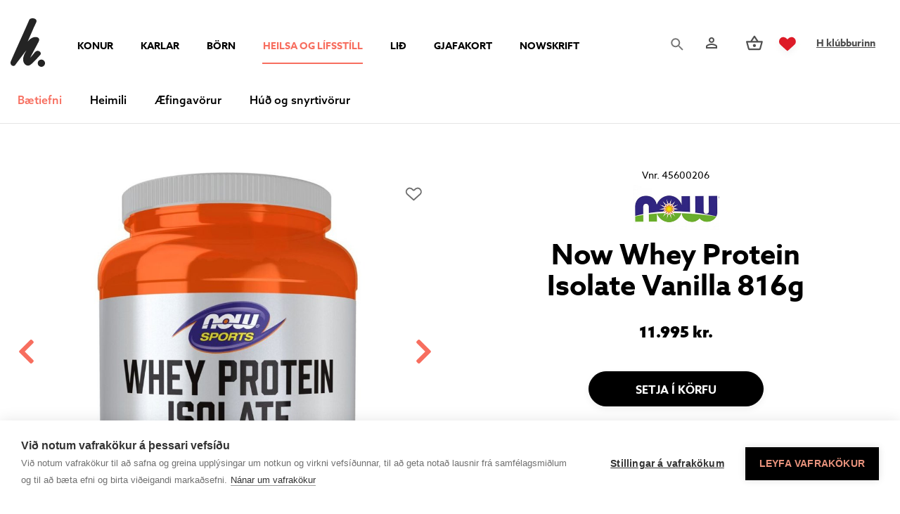

--- FILE ---
content_type: text/html; charset=UTF-8
request_url: https://www.hverslun.is/heilsa-og-lifsstill/baetiefni/protein/now-protein-mysa-vanila-816gr
body_size: 9166
content:
<!DOCTYPE html>
<!--
		Stefna ehf. - Moya Vefumsjónarkerfi
		- - - - - - - - - - - - - - - - - -
		http://www.moya.is
		Moya - útgáfa 1.16.2		- - - - - - - - - - - - - - - - - -
-->
<html xmlns="http://www.w3.org/1999/xhtml" lang="is">
<head>
	<meta http-equiv="X-UA-Compatible" content="IE=edge">
	<meta name="viewport" content="width=device-width, initial-scale=1.0">
	<meta charset="UTF-8">
	<meta name="author" content="" >
	<meta name="generator" content="Moya 1.16.2" >
	<meta property="og:title" content="Now Whey Protein Isolate Vanilla 816g">
	<meta property="og:image" content="https://www.hverslun.is/static/store/images/md/product_11120.jpg?v=1763646178">
	<meta property="og:url" content="https://www.hverslun.is/heilsa-og-lifsstill/baetiefni/protein/now-protein-mysa-vanila-816gr">
	<meta property="og:site_name" content="H Verslun">
	<meta property="og:type" content="product">
	<meta property="og:product:price:currency" content="ISK">
	<meta property="og:product:price:amount" content="11995.00">
	<meta property="og:product:custom_label_0" content="Moya">
	<meta property="og:locale" content="is_IS">

	<title>Now Whey Protein Isolate Vanilla 816g | H Verslun</title>
	<!-- Google Tag Manager -->
	<script>(function(w,d,s,l,i){w[l]=w[l]||[];w[l].push({'gtm.start':
	new Date().getTime(),event:'gtm.js'});var f=d.getElementsByTagName(s)[0],
	j=d.createElement(s),dl=l!='dataLayer'?'&l='+l:'';j.async=true;j.src=
	'https://www.googletagmanager.com/gtm.js?id='+i+dl;f.parentNode.insertBefore(j,f);
	})(window,document,'script','dataLayer','GTM-TDPBJ6C');</script>
	<!-- End Google Tag Manager -->
	<link href="/static/themes/2020/theme.css?v=90c8ac06ed" rel="stylesheet" media="all" type="text/css" />
	<link rel="apple-touch-icon" sizes="180x180" href="/static/themes/2020/favicon/apple-touch-icon.png?v=569a843543">
	<link rel="icon" type="image/png" sizes="32x32" href="/static/themes/2020/favicon/favicon-32x32.png?v=c7e2039688">
	<link rel="icon" type="image/png" sizes="16x16" href="/static/themes/2020/favicon/favicon-16x16.png?v=c2f6335ee4">
	<link rel="manifest" href="/static/themes/2020/favicon/site.webmanifest">
	<link rel="mask-icon" href="/static/themes/2020/favicon/safari-pinned-tab.svg?v=77bdc9ad0b" color="#5bbad5">
	<link rel="shortcut icon" href="/static/themes/2020/favicon/favicon.ico?v=2f2eb456a9">
	<meta name="msapplication-TileColor" content="#ffffff">
	<meta name="msapplication-config" content="/static/themes/2020/favicon/browserconfig.xml">
	<meta name="theme-color" content="#ffffff">
	<link href="/heilsa-og-lifsstill/feed" rel="alternate" type="application/rss+xml" title="RSS - Fréttir" >
	<link href="/_moya/js/jquery/thickbox/thickbox.css?v=1763646178" media="screen" rel="stylesheet" type="text/css" >
	<link href="/favicon.ico" rel="icon" type="image/x-icon" >
	<link href="/favicon.ico" rel="shortcut icon" type="image/x-icon" >
	
</head>
<body class="hideright store productView" data-static-version="1763646178" data-moya-division="heilsa-og-lifsstill">
	<!-- Google Tag Manager (noscript) -->
	<noscript><iframe src="https://www.googletagmanager.com/ns.html?id=GTM-TDPBJ6C"
	height="0" width="0" style="display:none;visibility:hidden"></iframe></noscript>
	<!-- End Google Tag Manager (noscript) -->	
	<div id="page">
		<header>
			<a href="#contentContainer" id="skipToMain">Fara í efni</a>

						<div class="contentWrap">
				<div class="topLeft">
					<div class="logo">
						<a href="/is">
							<img src="/static/themes/2020/images/logo.svg?v=e855ddc889" alt="H Verslun">
						</a>
					</div>
					
<div id="divisions" class="box">
	
        <div class="boxText">
		<ul class="menu"><li class="is"><a href="/is"><span>Íslenska</span></a></li><li class="konur"><a href="/konur"><span>Konur</span></a></li><li class="karlar"><a href="/karlar"><span>Karlar</span></a></li><li class="born"><a href="/born"><span>Börn</span></a></li><li class="heilsa-og-lifsstill selected"><a href="/heilsa-og-lifsstill"><span>Heilsa og lífsstíll</span></a></li><li class="lid"><a href="https://www.hverslun.is/lid/lidavorur"><span>Lið</span></a></li><li class="gjafabref"><a href="https://gjafakort.hverslun.is"><span>Gjafakort</span></a></li><li class="NOWskrift"><a href="https://now.getjourney.io/shop"><span>NOWskrift</span></a></li></ul>
	</div>
</div>				</div>
				<div class="topRight">
					<div id="searchContainer">
						<div id="searchBox" role="search" class="toggle width">
							<a href="#" id="searchToggle" aria-label="Opna leit">

							</a>
							<form id="searchForm" name="searchForm" method="get" action="/heilsa-og-lifsstill/vefverslun/search" class="search__autocomplete">
<div id="elm_q" class="elm_text elm"><label for="q" class="noscreen optional">Leita</label>

<span class="lmnt"><input type="text" name="q" id="q" value="" placeholder="Leita..." class="text searchQ"></span></div>
<div id="elm_submit" class="elm_submit elm">
<input type="submit" id="searchSubmit" value="Leita"></div></form>						</div>
					</div>
					<div id="storeQn" class="box"><div class="boxText">
            	<div class="qnButtons">
		<button data-moya-component="store.login-btn" data-dialog="#storeLoginDropdown" class="openLogin btn-storeQn"
				aria-label="Innskráning"></button>
									<a class="storeWishlist btn btn-storeQn"
				   href="/heilsa-og-lifsstill/moya/store/mypage/wishlist"><span>storeViewWishlist</span></a>
							<a class="storeRegister" href="/heilsa-og-lifsstill/nyskraning-i-h-klubbinn">H klúbburinn</a>
	</div>
        		<div id="storeLoginDropdown">
		<a class="storeRecover"
		   href="/heilsa-og-lifsstill/endurheimta-lykilord"><span>Gleymt lykilorð</span></a>
		<a class="storeRegisterMobile"
		   href="/heilsa-og-lifsstill/nyskraning-i-h-klubbinn">Nýskráning</a>
		<form action="/heilsa-og-lifsstill/innskraning-a-h-verslun?r=/" method="post" class="storeQnLoginForm">
			<label for="storeQnLoginEmail" class="sr-only">Netfang</label>
			<input type="text" name="email" id="storeQnLoginEmail" placeholder="Netfang"
				   autocomplete="username">
			<label for="storeQnLoginPass" class="sr-only">Lykilorð</label>
			<input type="password" name="password" id="storeQnLoginPass" placeholder="Lykilorð"
				   autocomplete="current-password">
			<button class="btn-storeQn" type="submit">Innskráning</button>
			<span class="storeMemberInfo">Þú gerist meðlimur í H klúbbnum við fyrstu kaup</span>
		</form>
	</div>
    </div>
</div>
					<div id="storeBagToggler">
						    <button class="storeShoppingBagToggler"
            data-moya-component="store.shopping-bag"
            data-dialog="#storeShoppingBag"
            data-dialog-close="#storeShoppingBag .close"
            data-toggler=".storeShoppingBagToggler"
            data-item-selector=".storeShoppingBagItem">
            <span class="icon" aria-hidden="true">
        <img src="/static/themes/2020/images/cart-bag.svg" alt="">
    </span>
        <span class="label">Karfa</span>
        <span class="count">
            <span class="value empty">
                0
            </span>
        </span>
    </button>
					</div>
				</div>
				<div id="storeShoppingBag" class="box"><div class="boxText">            	<div class="header">
					<h2>Karfan þín</h2>
							<button class="close">
									<span class="label">Loka körfu</span>
													<span class="icon" aria-hidden="true">
						<img src="/static/local/store/icons/v3/cart-close.svg" />

					</span>
							</button>
			</div>

    <div class="content">
                    <div class="emptyNotice">
	<p>Karfan er tóm.</p>
</div>

            </div>
</div>
</div>
			</div>
						<div class="level1menu">
				<div class="contentWrap">
					<nav id="mainmenu" aria-label="Valmynd">
						<ul class="menu mmLevel1 " id="mmm-21"><li class="ele-baetiefni si level1 selectedLevel1 children first goto ord-1"><a href="/heilsa-og-lifsstill/baetiefni"><span>B&aelig;tiefni</span></a><ul class="menu mmLevel2 " id="mmm-88"><li class="ele-vitamin si level2 first ord-1"><a href="/heilsa-og-lifsstill/baetiefni/vitamin"><span>V&iacute;tam&iacute;n</span></a></li><li class="ele-sportlina si level2 ord-2"><a href="/heilsa-og-lifsstill/baetiefni/sportlina"><span>Sportl&iacute;na</span></a></li><li class="ele-jurtir si level2 ord-3"><a href="/heilsa-og-lifsstill/baetiefni/jurtir"><span>Jurtir</span></a></li><li class="ele-fitusyrur si level2 ord-4"><a href="/heilsa-og-lifsstill/baetiefni/fitusyrur"><span>Fitus&yacute;rur</span></a></li><li class="ele-melting si level2 ord-5"><a href="/heilsa-og-lifsstill/baetiefni/melting"><span>Gerlar og trefjar</span></a></li><li class="ele-steinefni si level2 ord-6"><a href="/heilsa-og-lifsstill/baetiefni/steinefni"><span>Steinefni</span></a></li><li class="ele-protein si level2 selectedLevel2 active ord-7"><a href="/heilsa-og-lifsstill/baetiefni/protein"><span>Pr&oacute;tein</span></a></li><li class="ele-onnur-baetiefni si level2 ord-8"><a href="/heilsa-og-lifsstill/baetiefni/onnur-baetiefni"><span>&Ouml;nnur b&aelig;tiefni</span></a></li><li class="ele-oll-baetiefni si level2 last ord-9"><a href="/heilsa-og-lifsstill/baetiefni/oll-baetiefni"><span>&Ouml;ll b&aelig;tiefni</span></a></li></ul></li><li class="ele-heimili si level1 children goto ord-2"><a href="/heilsa-og-lifsstill/heimili"><span>Heimili</span></a><ul class="menu mmLevel2 " id="mmm-105"><li class="ele-tannheilsa si level2 first ord-1"><a href="/heilsa-og-lifsstill/heimili/tannheilsa"><span>Tannheilsa</span></a></li><li class="ele-ilmoliur-heilsa-og-lifsstill si level2 ord-2"><a href="/heilsa-og-lifsstill/heimili/ilmoliur-heilsa-og-lifsstill"><span>Ilmol&iacute;ur og lampar</span></a></li><li class="ele-keto-stykki si level2 ord-3"><a href="/heilsa-og-lifsstill/heimili/keto-stykki"><span>Ket&oacute; stykki</span></a></li><li class="ele-saetuefni si level2 ord-4"><a href="/heilsa-og-lifsstill/heimili/saetuefni"><span>S&aelig;tuefni</span></a></li><li class="ele-matvara si level2 ord-5"><a href="/heilsa-og-lifsstill/heimili/matvara"><span>Matvara</span></a></li><li class="ele-hreinsiefni si level2 ord-6"><a href="/heilsa-og-lifsstill/heimili/hreinsiefni"><span>Hreinsiefni</span></a></li><li class="ele-allar-vorur si level2 last ord-7"><a href="/heilsa-og-lifsstill/heimili/allar-vorur"><span>Allar v&ouml;rur</span></a></li></ul></li><li class="ele-aefingavorur si level1 ord-3"><a href="/heilsa-og-lifsstill/aefingavorur"><span>&AElig;fingav&ouml;rur</span></a></li><li class="ele-hud-og-snyrtivorur si level1 children last goto ord-4"><a href="/heilsa-og-lifsstill/hud-og-snyrtivorur"><span>H&uacute;&eth; og snyrtiv&ouml;rur</span></a><ul class="menu mmLevel2 " id="mmm-360"><li class="ele-hudvorur si level2 first ord-1"><a href="/heilsa-og-lifsstill/hud-og-snyrtivorur/hudvorur"><span>H&uacute;&eth;v&ouml;rur</span></a></li><li class="ele-solarvorn-heilsa si level2 ord-2"><a href="/heilsa-og-lifsstill/hud-og-snyrtivorur/solarvorn-heilsa"><span>S&oacute;larv&ouml;rn</span></a></li><li class="ele-tannheilsa si level2 ord-3"><a href="/heilsa-og-lifsstill/hud-og-snyrtivorur/tannheilsa"><span>Tannumhir&eth;a</span></a></li><li class="ele-sjampo si level2 ord-4"><a href="/heilsa-og-lifsstill/hud-og-snyrtivorur/sjampo"><span>Sjamp&oacute;</span></a></li><li class="ele-varasalvar-heilsa si level2 ord-5"><a href="/heilsa-og-lifsstill/hud-og-snyrtivorur/varasalvar-heilsa"><span>Varasalvar</span></a></li><li class="ele-oliur si level2 ord-6"><a href="/heilsa-og-lifsstill/hud-og-snyrtivorur/oliur"><span>Ol&iacute;ur</span></a></li><li class="ele-annad si level2 ord-7"><a href="/heilsa-og-lifsstill/hud-og-snyrtivorur/annad"><span>Anna&eth;</span></a></li><li class="ele-skoda-allar-vorur-hud-og-snyrtivorur si level2 last ord-8"><a href="/heilsa-og-lifsstill/hud-og-snyrtivorur/skoda-allar-vorur-hud-og-snyrtivorur"><span>Sko&eth;a allar v&ouml;rur</span></a></li></ul></li></ul>											</nav>
				</div>
			</div>

			<button id="mainmenuToggle" aria-label="Opna/loka valmynd"
					aria-haspopup="true" aria-controls="mainmenu">
				<span class="first"></span>
				<span class="middle"></span>
				<span class="last"></span>
			</button>

					</header>

				<div id="contentContainer" tabindex="-1">
						<div class="contentWrap">
				
				<div class="row">
					<main id="main">
													<div id="storeProductView" class="box"><div class="boxText">
	<div class="storeProductView view">
					
		
								<div class="storeProduct__wrap">
				<div class="side">
														<div class="storeProduct__images view-images"
		     data-moya-component="store.carousel"
		     data-main-selector=".coverImage"
		     data-thumb-selector=".imageThumbList"
		>
			<div class="contentWrap">
				<div class="coverImage swiper-container">
												<div class="storeProductWishlist v1">
					<button data-moya-component="store.product.wishlist"
					data-reference="45600206"
					data-is-customer="false"
					data-message-item-added="Vöru bætt á óskalista"
					data-message-item-removed="Vara fjarlægð af óskalista"
					data-message-view-list="Skoða óskalista"
					data-view-wishlist-url="/heilsa-og-lifsstill/moya/store/mypage/wishlist"
					data-add-to-wishlist-url="/_/heilsa-og-lifsstill/store/index/wishlist"
					class="heart v1 "></button>
			</div>
										<div class="swiper-wrapper">
													<div class="swiper-slide">
								<a data-moya-component="site.fancybox" data-fancybox
								   href="/static/store/images/md/product_11120.jpg"
								   data-caption="">
									<picture><source type="image/jpg" sizes="(max-width: 1200px) 1200px, (max-width: 500px) 480px, 992px" srcset="/static/store/images/xxs/product_11120.jpg 240w, /static/store/images/xs/product_11120.jpg 480w, /static/store/images/sm/product_11120.jpg 768w, /static/store/images/md/product_11120.jpg 992w, /static/store/images/lg/product_11120.jpg 1200w, /static/store/images/original/product_11120.jpg"></source>
<img alt="" src="/static/store/images/original/product_11120.jpg" loading="lazy" />
</picture>

								</a>
							</div>
													<div class="swiper-slide">
								<a data-moya-component="site.fancybox" data-fancybox
								   href="/static/store/images/md/product_35656.jpg"
								   data-caption="">
									<picture><source type="image/jpg" sizes="(max-width: 1200px) 1200px, (max-width: 500px) 480px, 992px" srcset="/static/store/images/xxs/product_35656.jpg 240w, /static/store/images/xs/product_35656.jpg 480w, /static/store/images/sm/product_35656.jpg 768w, /static/store/images/md/product_35656.jpg 992w, /static/store/images/lg/product_35656.jpg 1200w, /static/store/images/original/product_35656.jpg"></source>
<img alt="" src="/static/store/images/original/product_35656.jpg" loading="lazy" />
</picture>

								</a>
							</div>
													<div class="swiper-slide">
								<a data-moya-component="site.fancybox" data-fancybox
								   href="/static/store/images/md/product_35586.jpg"
								   data-caption="">
									<picture><source type="image/jpg" sizes="(max-width: 1200px) 1200px, (max-width: 500px) 480px, 992px" srcset="/static/store/images/xxs/product_35586.jpg 240w, /static/store/images/xs/product_35586.jpg 480w, /static/store/images/sm/product_35586.jpg 768w, /static/store/images/md/product_35586.jpg 992w, /static/store/images/lg/product_35586.jpg 1200w, /static/store/images/original/product_35586.jpg"></source>
<img alt="" src="/static/store/images/original/product_35586.jpg" loading="lazy" />
</picture>

								</a>
							</div>
											</div>
					<div class="swiper-nav">
						<div class="swiper-button-next">
							<i class="fas fa-chevron-right"></i>
						</div>
						<div class="swiper-button-prev"><i class="fas fa-chevron-left"></i></div>
					</div>
				</div>
									<div class="imageThumbList swiper-container">
						<div class="swiper-wrapper">
															<div class="swiper-slide imageThumb">
									<picture><source type="image/jpg" sizes="(max-width: 380px) 480px, (max-width: 768px) 240px, 480px" srcset="/static/store/images/xxs/product_11120.jpg 240w, /static/store/images/original/product_11120.jpg"></source>
<img alt="" src="/static/store/images/original/product_11120.jpg" loading="lazy" />
</picture>

								</div>
															<div class="swiper-slide imageThumb">
									<picture><source type="image/jpg" sizes="(max-width: 380px) 480px, (max-width: 768px) 240px, 480px" srcset="/static/store/images/xxs/product_35656.jpg 240w, /static/store/images/original/product_35656.jpg"></source>
<img alt="" src="/static/store/images/original/product_35656.jpg" loading="lazy" />
</picture>

								</div>
															<div class="swiper-slide imageThumb">
									<picture><source type="image/jpg" sizes="(max-width: 380px) 480px, (max-width: 768px) 240px, 480px" srcset="/static/store/images/xxs/product_35586.jpg 240w, /static/store/images/original/product_35586.jpg"></source>
<img alt="" src="/static/store/images/original/product_35586.jpg" loading="lazy" />
</picture>

								</div>
													</div>
					</div>
							</div>
		</div>
										</div>
				<div class="main">
					<div class="buyBox default">
		<form action="/heilsa-og-lifsstill/moya/store/cart/add"
		  method="post"
		  class="storeProductForm"
		  data-moya-component="store.buy-form;store.form-required"
				>
		<input type="hidden" name="variant" value="534"/>
		<input type="hidden" name="category" value="52"/>

							<div class="variantReference">
			<span class="label">Vnr. </span>
			<span class="value">45600206</span>
		</div>
				<div class="vendor">
			<a href="/heilsa-og-lifsstill/moya/store/vendors/now"
			   class="name"><picture><source type="image/jpg" sizes="480px" srcset="/static/store/images/xxs/vendor_8.jpg 240w, /static/store/images/xs/vendor_8.jpg 480w, /static/store/images/original/vendor_8.jpg"></source>
<img alt="" src="/static/store/images/original/vendor_8.jpg" loading="lazy" />
</picture>
</a>
		</div>
				<div class="titleWrap">
			<h1 class="title">Now Whey Protein Isolate Vanilla 816g</h1>
		</div>
													<div class="storePrice"><div class="labels"><span class="priceLabel"></span><span class="taxLabel"></span></div><div class="value"><div class="priceDiff"><span class="price"><span class="n">11.995</span><span class="c s"> kr.</span></span></div></div></div>
							
							<div class="storeVariantSelection variant-selection"
		 data-moya-component="store.product.variant-selection"
		 data-variant-selection="{&quot;attributes&quot;:[]}"
		 data-should-disable-invalid-options="1"
		 data-should-disable-option-if-empty-stock="1">
		<div class="variant-selection-info">
																								<div class="variant current"
						data-id="534" data-label="Now Whey Protein Isolate Vanilla 816g" data-stock="7" data-reference="45600206" data-qty="&lt;div class=&quot;qtyWrap&quot;&gt;&lt;label for=&quot;qty&quot;&gt;Magn&lt;/label&gt;&lt;span class=&quot;lmnt&quot;&gt;&lt;select name=&quot;qty&quot; id=&quot;qty&quot; class=&quot;select qty&quot;&gt;
    &lt;option value=&quot;1&quot; label=&quot;1&quot; selected=&quot;selected&quot;&gt;1&lt;/option&gt;
    &lt;option value=&quot;2&quot; label=&quot;2&quot;&gt;2&lt;/option&gt;
    &lt;option value=&quot;3&quot; label=&quot;3&quot;&gt;3&lt;/option&gt;
    &lt;option value=&quot;4&quot; label=&quot;4&quot;&gt;4&lt;/option&gt;
    &lt;option value=&quot;5&quot; label=&quot;5&quot;&gt;5&lt;/option&gt;
    &lt;option value=&quot;6&quot; label=&quot;6&quot;&gt;6&lt;/option&gt;
    &lt;option value=&quot;7&quot; label=&quot;7&quot;&gt;7&lt;/option&gt;
&lt;/select&gt;&lt;/span&gt;&lt;/div&gt;
">
						<div class="image">
							<picture><source type="image/jpg" sizes="480px" srcset="/static/store/images/xxs/product_11120.jpg 240w, /static/store/images/xs/product_11120.jpg 480w, /static/store/images/original/product_11120.jpg"></source>
<img alt="" src="/static/store/images/original/product_11120.jpg" loading="lazy" />
</picture>

						</div>
						<table class="variantInfo">
							<tbody>
							<tr>
								<th>Nafn</th>
								<td>
																			Now Whey Protein Isolate Vanilla 816g
																	</td>
							</tr>
							<tr>
								<th>Verð</th>
								<td><div class="storePrice"><div class="labels"><span class="priceLabel"></span><span class="taxLabel"></span></div><div class="value"><div class="priceDiff"><span class="price"><span class="n">11.995</span><span class="c s"> kr.</span></span></div></div></div></td>
							</tr>
							<tr>
								<th>Birgðir</th>
								<td>7</td>
							</tr>
							</tbody>
							<tbody class="variantSelectionData">
																					</tbody>
															<tbody class="variantExternalAddons">
																</tbody>
													</table>
					</div>
					<hr>
									</div>
	</div>

						<div class="qtyWrap"><label for="qty">Magn</label><span class="lmnt"><select name="qty" id="qty" class="select qty">
    <option value="1" label="1" selected="selected">1</option>
    <option value="2" label="2">2</option>
    <option value="3" label="3">3</option>
    <option value="4" label="4">4</option>
    <option value="5" label="5">5</option>
    <option value="6" label="6">6</option>
    <option value="7" label="7">7</option>
</select></span></div>

			
							<div class="payment-widgets">
					

<div class="store-siminn-pay-calculator hide" data-moya-component="store.siminn-pay-calculator" data-store-product-price="11995" data-url="/heilsa-og-lifsstill/vefverslun/klara-kaup/paymentType/siminn-pay/calc">
	<div class="wrap">
		<div class="general">
			<div class="logo-wrap">
				<img src="/static/local/store/images/siminn-pay-logo.svg" alt="Léttkaup logo">
			</div>
			<div class="price-per-month">
				<div class="price-wrap">
					<span class="dynamicValue" data-key="averagePaymentAmount" data-format="thousand"></span>

					<span class="kr" data-lettkaup="true">kr.</span>
					<span class="kr" data-lettkaup="false">kr/mán</span>
				</div>
				<div data-lettkaup="false">
					<div class="number-of-months-wrap">
                        <span>(m.v. <span class="dynamicValue" data-key="loanLengthInMonths" data-format=""></span> mán)
                        </span>
					</div>
				</div>
			</div>
			<div class="toggle-wrap">
				<button type="button"
						class="btnReset toggle-element">Opna/Loka reiknivél</button>
			</div>
		</div>
		<div class="details toggle-open-element">
			<div data-lettkaup="false">
				<div class="slider-wrap storeNoUiSlider">
					<div class="slider-element"></div>
				</div>
			</div>
			<div class="info-wrap">
				<div data-lettkaup="true">
					<div class="lettkaup-notice">
						<p>14 daga greiðslufrestur er í boði fyrir þessa vöru.</p>
						<p><a href="https://www.siminn.is/verdskrar/pay" target="_blank">Verðskrá Síminn Pay má finna hér.</a></p>
					</div>
				</div>
				<div data-lettkaup="false">
					<p>Miðað við <span class="dynamicValue" data-key="loanLengthInMonths" data-format=""></span> greiðslur á <span class="dynamicValue" data-key="interestRate" data-format="perc"></span> vöxtum.
					</p>
					<p><span class="dynamicValue" data-key="disbursementFeePercentage" data-format="perc"></span> lántökugjald og <span class="dynamicValue" data-key="paymentFeePerPayment" data-format="kr"></span> færslugjald á mánuði.
					</p>
					<p>Árleg hlutfallstala kostnaðar: <span class="dynamicValue" data-key="yearlyCostRatio" data-format="perc"></span>
					</p>
					<p>Heildarkostnaður: <span class="dynamicValue" data-key="totalRepayment" data-format="kr"></span>
					</p>
				</div>
			</div>
		</div>
	</div>
</div>


			</div>
			
									
						<div class="controls">
								<button class="btn btn-secondary cartSubmit" type="submit">
				<span class="label">Setja í körfu</span>
									<span class="icon"></span>
							</button>
			
		<div class="checkoutbtnWrap" data-moya-component="core.max-height">
		<a class="btn btn-green storeCheckout"
			href="/heilsa-og-lifsstill/vefverslun/klara-kaup">Klára kaup</a>
	</div>
							<div class="externalVariantAddons">
					</div>
					</div>
			
		<div class="specialAttributes">
																																																										</div>
			<div class="extraDesc">
			<section class="accordion ready">
				<p>Meira um vöruna</p>
				<p><p>Hágæða mysuprótein (Whey Protein Isolate) með vanillubragði. Sætt með lífrænni stevíu og xylitol. Inniheldur náttúrulegar BCAA amínósýrur. Hentar vel fyrir fólk sem hreyfir sig mikið. Má blanda í vatn, safa eða uppáhaldshristinginn. Ketó. 816 g.<br />
<br />
Bætiefni koma ekki í staðinn fyrir fjölbreytta fæðu. Ekki neyta meira af vörunni heldur en ráðlagður daglegur neysluskammtur segir til um án ráðlegginga frá lækni. Ófrískar konur, konur með börn á brjósti og þeir sem eru að taka lyf ættu einnig að ráðfæra sig við lækni varðandi inntöku bætiefna. Geymist þar sem börn ná ekki til.</p>
</p>
			</section>
		</div>
				<div class="vendorDesc">
			<section class="accordion ready">
				<p>Um vörumerkið</p>
				<p><p>NOW er breið lína hágæða vítamína og fæðubótarefna, án allra óæskilegra aukefna svo sem litar,- bragð,- og rotvarnarefna og ódýrra uppfylliefna. NOW trúir því að náttúrulegar afurðir séu betri en verksmiðjuframleiddar til að styðja við góða heilsu og vellíðan. Þessar gæðakröfur aðgreina NOW frá öðrum vörumerkjum sem framleiða vítamin og fæðubótarefni, því fá vörumerki geta státað sig af jafn breiðu úrvali með jafn há gæði í hráefni og framleiðslu.</p>
<p>NOW leitast við að nota lífrænt hráefni. Ef lífrænt er ekki kostur þá gerir NOW miklar kröfur um að hráefnið sé eins náttúrulegt og hægt er.</p>
<p>Stefna NOW er að:</p>
<ul>
<li>Framleiða gæða fæðubótarefni og vítamín</li>
<li>Framleiða virk fæðubótarefni og vítamín</li>
<li>Náttúrulegt er betra</li>
<li>Bjóða hagstætt verð</li>
<li>Gefa til baka til umhverfis og samfélags</li>
</ul></p>
			</section>
		</div>
		<div class="seeMoreInCategory">Sjá fleiri vörur: 
				<a href="/heilsa-og-lifsstill/vefverslun/category/protein">
			Bætiefni: Prótein
		</a>
	</div>
			</form>
	</div>
				</div>
			</div>
																					</div>
				<script>
			window.dataLayer = window.dataLayer || [];
			window.dataLayer.push({"ecommerce":{"products":[{"id":"45600206","name":"Now Whey Protein Isolate Vanilla 816g","sku":"45600206","category":"Sportl\u00edna","price":"11995.00","quantity":7,"hasOffer":false,"brand":"NOW"}]}});
		</script>
	</div>
</div>
						
					</main>

									</div>
			</div>
		</div>
					<div id="below">
				<div id="store" class="box"><div class="boxText"><script type="application/ld+json">
	{
		"@context": "http://schema.org/",
		"@type": "Product",
		"description": "&lt;span class=&quot;shorten&quot; title=&quot;Hágæða mysuprótein (Whey Protein Isolate) með vanillubragði. Sætt með lífrænni stevíu og xylitol. Inniheldur náttúrulegar BCAA amínósýrur. Hentar vel fyrir fólk sem hreyfir sig mikið. Má blanda í vatn, safa eða uppáhaldshristinginn. Ketó. 816 g.

Bætiefni koma ekki í staðinn fyrir fjölbreytta fæðu. Ekki neyta meira af vörunni heldur en ráðlagður daglegur neysluskammtur segir til um án ráðlegginga frá lækni. Ófrískar konur, konur með börn á brjósti og þeir sem eru að taka lyf ættu einnig að ráðfæra sig við lækni varðandi inntöku bætiefna. Geymist þar sem börn ná ekki til.
&quot;&gt;Hágæða mysuprótein (Whey Protein Isolate) með vanillubragði. Sætt með lífrænni stevíu og xylitol. Inniheldur náttúrulegar BCAA amínósýrur. Hentar vel fyrir fólk sem hreyfir sig mikið. Má blanda í vatn, safa eða uppáhaldshristinginn. Ketó. 816 g.

Bætiefni koma ekki í staðinn fyrir fjölbreytta fæðu. Ekki neyta meira af vörunni heldur en ráðlagður daglegur neysluskammtur segir til um án ráðlegginga frá lækni. Ófrískar konur, konur með börn á brjósti og þeir sem eru að taka lyf ættu einnig að ráðfæ&amp;hellip;&lt;/span&gt;",
		"productID": "45600206",
		"name": "Now Whey Protein Isolate Vanilla 816g",
		"image": "https://www.hverslun.ishttps://www.hverslun.is/static/store/images/lg/product_11120.jpg",
		"url": "https://www.hverslun.is/heilsa-og-lifsstill/baetiefni/protein/now-protein-mysa-vanila-816gr",
		"brand": "NOW",
		"offers": {
			"@type": "Offer",
			"availability": "https://schema.org/InStock",
			"price": "11995",
			"priceCurrency": "ISK",
			"seller": {
				"@type": "Organization",
				"name": "Hverslun"
			}
		}
	}

</script>
</div>
</div>
			</div>
			</div>
	<footer>
		<div id="box_footer_1" class="box box_footer box_ord_1"><div class="boxText"><div class="moya__footer footer"><div class="footerRow">
    <div class="col">
        <div class="contentWrap">
                <p class="socialWrap">
                    <a class="social" href="https://www.facebook.com/hverslun/" target="_blank" aria-label="Facebook"></a>
                    <a class="social" href="https://www.instagram.com/hverslun/" target="_blank" aria-label="Instagram"></a>
            </p>
            				<div class="logos"><img class="visa logo" src="/static/files/logos/visa-logo.png" alt="Visa"> <img class="mastercard logo" src="/static/files/logos/mastercard.png" alt="MasterCard"> <img class="netgiro logo" src="/static/themes/2020/images/netgiro.png" alt="Netgíró"><img src="/static/files/logos/siminnpay.png" alt="" width="117" height="58"> <!--<img class="aur logo" src="/static/themes/2020/images/aur.png" alt=""> <img class="pei logo" src="/static/themes/2020/images/pei.png" alt="">--></div>
<p>&nbsp;</p>
			        </div>
    </div>
    <div class="col">
        <div class="contentWrap">
                            <div class="content">
                    <div class="flex-row">
<div class="flex-column flex-width-desktop-auto flex-width-tablet-auto flex-width-mobile-100">
<p>H VERSLUN REYKJAVÍK</p>
<ul>
<li>Bíldshöfði 9</li>
<li>110 Reykjavík</li>
<li>Opnunartími:</li>
<li>10:00-18:00 virka daga</li>
<li>11:00-16:00 á laugardögum</li>
<li>Lokað á sunnudögum</li>
</ul>
</div>
<div class="flex-column flex-width-desktop-auto flex-width-tablet-auto flex-width-mobile-100">
<p>H VERSLUN SELFOSSI</p>
<ul>
<li>Larsenstræti 2</li>
<li>800 Selfoss</li>
<li>Opnunartími:</li>
<li>10:00-18:00 virka daga</li>
<li>11:00-16:00 á laugardögum</li>
<li>Lokað á sunnudögum</li>
</ul>
</div>
<div class="flex-column flex-width-desktop-auto flex-width-tablet-auto flex-width-mobile-100">
<p>&nbsp;</p>
<ul>
<li>Sími: 540-8080</li>
<li>vefverslun@hverslun.is</li>
<li>Kennitala: 620269-6119</li>
<li>VSK Númer: 12211</li>
</ul>
</div>
</div>
<div class="flex-row">
<div class="flex-column flex-width-desktop-auto flex-width-tablet-auto flex-width-mobile-100">
<p>PANTANIR</p>
<ul>
<li><a href="https://www.hverslun.is/is/afhendingar-og-sendingarmati">Afhendingar- og sendingarmáti</a></li>
<li><a href="https://www.hverslun.is/is/skilarettur-1">Skilaréttur</a></li>
<li><a href="https://www.hverslun.is/is/algengar-spurningar" target="_blank" rel="noopener">Algengar spurningar</a></li>
<li><a href="https://www.hverslun.is/is/fridindi-fyrir-h-felaga">Fríðindi fyrir H-félaga</a></li>
</ul>
</div>
<div class="flex-column flex-width-desktop-auto flex-width-tablet-auto flex-width-mobile-100">
<p>UM H VERSLUN</p>
<ul>
<li><a href="https://www.hverslun.is/is/um-okkur">Um okkur</a></li>
<li><a href="https://www.hverslun.is/is/hafa-samband">Hafa samband</a></li>
<li><a href="https://jobs.50skills.com/icepharma/is">Sækja um starf</a></li>
</ul>
</div>
</div>

                </div>
                    </div>
    </div>
    <div class="col">
        <div class="contentWrap">
                            <div class="content2">
                    <div class="flex-row">
<div class="flex-column flex-width-desktop-auto flex-width-tablet-auto flex-width-mobile-100">
<p>©2025 H Verslun</p>
</div>
<div class="flex-column flex-width-desktop-auto flex-width-tablet-auto flex-width-mobile-100">
<ul>
<li><a href="https://www.hverslun.is/is/personuverndaryfirlysing-h-verslunar">Persónuverndarstefna</a></li>
<li><a href="https://www.hverslun.is/is/skilmalar">Skilmálar</a></li>
</ul>
</div>
</div>

                </div>
                    </div>
    </div>
</div></div>
</div>
</div>
	</footer>

		<script src="//ajax.googleapis.com/ajax/libs/jquery/1.11.1/jquery.min.js"></script>
	<script src="//ajax.googleapis.com/ajax/libs/jqueryui/1.11.2/jquery-ui.min.js"></script>
		<script type="text/javascript" src="/_moya/javascripts/dist/bundle.min.js?v=1763646178"></script>
	<script type="text/javascript" src="/static/local/store/dist/store.front.min.js?v=1763480262"></script>
	<script type="text/javascript" src="/_moya/js/jquery/thickbox/jquery.thickbox.js?v=1763646178"></script>	<script src="/static/themes/2020/js/moya.min.js?v=ac0ea456e0"></script>
	<script src="/static/themes/2020/js/site.min.js?v=8db80a185f"></script>
	<!-- Benton Modern - typekit-->

	<script>
		(function(d) {
			var config = {
					kitId: 'kxz1coy',
					scriptTimeout: 3000,
					async: true
				},
				h=d.documentElement,t=setTimeout(function(){h.className=h.className.replace(/\bwf-loading\b/g,"")+" wf-inactive";},config.scriptTimeout),tk=d.createElement("script"),f=false,s=d.getElementsByTagName("script")[0],a;h.className+=" wf-loading";tk.src='https://use.typekit.net/'+config.kitId+'.js';tk.async=true;tk.onload=tk.onreadystatechange=function(){a=this.readyState;if(f||a&&a!="complete"&&a!="loaded")return;f=true;clearTimeout(t);try{Typekit.load(config)}catch(e){}};s.parentNode.insertBefore(tk,s)
		})(document);

	</script>
	<div class="hidden" role="meta" data-moya-component="store-structured" data-location-id="ChIJa0IlTk9z1kgRxeqrsXAQYJM" data-default-variant-sku="45600206" data-key="view_item">
	<div itemscope itemtype="https://schema.org/Product">
		<meta itemprop="sku" content="45600206"/>
		<meta itemprop="productID" content="45600206"/>
		<meta itemprop="url" content="https://www.hverslun.is/heilsa-og-lifsstill/baetiefni/protein/now-protein-mysa-vanila-816gr"/>
		<div itemscope itemtype="https://schema.org/Offer" itemprop="offers">
			<meta itemprop="name" content="Now Whey Protein Isolate Vanilla 816g"/>
			<meta itemprop="url" content="https://www.hverslun.is/heilsa-og-lifsstill/baetiefni/protein/now-protein-mysa-vanila-816gr"/>
			<meta itemprop="priceCurrency" content="ISK"/>
			<meta itemprop="price" content="11.995"/>
			<meta itemprop="itemCondition" content="https://schema.org/NewCondition"/>
			<meta itemprop="availability" content="https://schema.org/InStock"/>
			<div itemscope itemtype="https://schema.org/QuantitativeValue" itemprop="inventoryLevel">
				<meta itemprop="value" content="7"/>
			</div>
		</div>
		<meta itemprop="category" content="Sportlína/Prótein/Allar NOW"/>
		<div itemscope itemtype="https://schema.org/Brand" itemprop="brand">
			<meta itemprop="name" content="NOW"/>
		</div>
		<meta itemprop="image" content="https://www.hverslun.is/static/store/images/lg/product_11120.jpg"/>
		<meta itemprop="image" content="https://www.hverslun.is/static/store/images/lg/product_35656.jpg"/>
		<meta itemprop="image" content="https://www.hverslun.is/static/store/images/lg/product_35586.jpg"/>
		<meta itemprop="name" content="Now Whey Protein Isolate Vanilla 816g"/>
	</div>
</div>
	
<script type="text/javascript">
<!--//--><![CDATA[//><!--
moya.division = 'heilsa-og-lifsstill';
moya.lang = 'is';
moya.fancybox.init();
$(function() { $("a.fancybox").fancybox({ helpers:{ title:{ type:"inside" },media:true },openEffect:"elastic",closeEffect:"elastic" }); });
$(function() { $("a.slideshow").fancybox({ helpers:{ title:{ type:"inside" },buttons:true,media:true },openEffect:"elastic",closeEffect:"elastic",playSpeed:4000,prevEffect:"none",nextEffect:"none",closeBtn:false }); });
$(function() { $("img.responsive").responsiveImg(); });

//--><!]]>
</script>

</body>
</html>


--- FILE ---
content_type: text/css
request_url: https://www.hverslun.is/static/themes/2020/theme.css?v=90c8ac06ed
body_size: 53444
content:
.fancybox-image,.fancybox-inner,.fancybox-nav,.fancybox-nav span,.fancybox-outer,.fancybox-skin,.fancybox-tmp,.fancybox-wrap,.fancybox-wrap iframe,.fancybox-wrap object{padding:0;margin:0;border:0;outline:none;vertical-align:top}.fancybox-wrap{position:absolute;top:0;left:0;z-index:8020}.fancybox-skin{position:relative;background:#f9f9f9;color:#444;text-shadow:none;border-radius:4px}.fancybox-opened{z-index:8030}.fancybox-opened .fancybox-skin{-webkit-box-shadow:0 10px 25px rgba(0,0,0,0.5);box-shadow:0 10px 25px rgba(0,0,0,0.5)}.fancybox-inner,.fancybox-outer{position:relative}.fancybox-inner{overflow:hidden}.fancybox-type-iframe .fancybox-inner{-webkit-overflow-scrolling:touch}.fancybox-error{color:#444;font:14px/20px Helvetica Neue,Helvetica,Arial,sans-serif;margin:0;padding:15px;white-space:nowrap}.fancybox-iframe,.fancybox-image{display:block;width:100%;height:100%}.fancybox-image{max-width:100%;max-height:100%}#fancybox-loading,.fancybox-close,.fancybox-next span,.fancybox-prev span{background-image:url(fancybox_sprite.png)}#fancybox-loading{position:fixed;top:50%;left:50%;margin-top:-22px;margin-left:-22px;background-position:0 -108px;opacity:0.8;cursor:pointer;z-index:8060}#fancybox-loading div{width:44px;height:44px;background:url(fancybox_loading.gif) 50% no-repeat}.fancybox-close{top:-18px;right:-18px;width:36px;height:36px}.fancybox-close,.fancybox-nav{position:absolute;cursor:pointer;z-index:8040}.fancybox-nav{top:0;width:40%;height:100%;text-decoration:none;background:transparent url(blank.gif);-webkit-tap-highlight-color:rgba(0,0,0,0)}.fancybox-prev{left:0}.fancybox-next{right:0}.fancybox-nav span{position:absolute;top:50%;width:36px;height:34px;margin-top:-18px;cursor:pointer;z-index:8040;visibility:hidden}.fancybox-prev span{left:10px;background-position:0 -36px}.fancybox-next span{right:10px;background-position:0 -72px}.fancybox-nav:hover span{visibility:visible}.fancybox-tmp{position:absolute;top:-99999px;left:-99999px;visibility:hidden;max-width:99999px;max-height:99999px;overflow:visible!important}.fancybox-lock{overflow:hidden}.fancybox-overlay{position:absolute;top:0;left:0;overflow:hidden;display:none;z-index:8010;background:url(fancybox_overlay.png)}.fancybox-overlay-fixed{position:fixed;bottom:0;right:0}.fancybox-lock .fancybox-overlay{overflow:auto;overflow-y:scroll}.fancybox-title{visibility:hidden;font:normal 13px/20px Helvetica Neue,Helvetica,Arial,sans-serif;position:relative;text-shadow:none;z-index:8050}.fancybox-opened .fancybox-title{visibility:visible}.fancybox-title-float-wrap{position:absolute;bottom:0;right:50%;margin-bottom:-35px;z-index:8050;text-align:center}.fancybox-title-float-wrap .child{display:inline-block;margin-right:-100%;padding:2px 20px;background:transparent;background:rgba(0,0,0,0.8);border-radius:15px;text-shadow:0 1px 2px #222;color:#FFF;font-weight:700;line-height:24px;white-space:nowrap}.fancybox-title-outside-wrap{position:relative;margin-top:10px;color:#fff}.fancybox-title-inside-wrap{padding-top:10px}.fancybox-title-over-wrap{position:absolute;bottom:0;left:0;color:#fff;padding:10px;background:#000;background:rgba(0,0,0,0.8)}#fancybox-buttons{position:fixed;left:0;width:100%;z-index:8050}#fancybox-buttons.top{top:10px}#fancybox-buttons.bottom{bottom:10px}#fancybox-buttons ul{display:block;width:166px;height:30px;margin:0 auto;padding:0;list-style:none;border:1px solid #111;border-radius:3px;-webkit-box-shadow:inset 0 0 0 1px rgba(255,255,255,0.05);box-shadow:inset 0 0 0 1px rgba(255,255,255,0.05);background:#323232;background:-webkit-gradient(linear,left top,left bottom,from(#444444),color-stop(50%,#343434),color-stop(50%,#292929),to(#333333));background:linear-gradient(top,#444444,#343434 50%,#292929 0,#333333);filter:progid:DXImageTransform.Microsoft.gradient(startColorstr="#444444",endColorstr="#222222",GradientType=0)}#fancybox-buttons ul li{float:left;margin:0;padding:0}#fancybox-buttons a{display:block;width:30px;height:30px;text-indent:-9999px;background-image:url(fancybox_buttons.png);background-repeat:no-repeat;outline:none;opacity:0.8}#fancybox-buttons a:hover{opacity:1}#fancybox-buttons a.btnPrev{background-position:5px 0}#fancybox-buttons a.btnNext{background-position:-33px 0;border-right:1px solid #3e3e3e}#fancybox-buttons a.btnPlay{background-position:0 -30px}#fancybox-buttons a.btnPlayOn{background-position:-30px -30px}#fancybox-buttons a.btnToggle{background-position:3px -60px;border-left:1px solid #111;border-right:1px solid #3e3e3e;width:35px}#fancybox-buttons a.btnToggleOn{background-position:-27px -60px}#fancybox-buttons a.btnClose{border-left:1px solid #111;width:35px;background-position:-56px 0px}#fancybox-buttons a.btnDisabled{opacity:0.4;cursor:default}html{font-family:sans-serif;-ms-text-size-adjust:100%;-webkit-text-size-adjust:100%}body{margin:0}article,aside,details,figcaption,figure,footer,header,hgroup,main,menu,nav,section,summary{display:block}audio,canvas,progress,video{display:inline-block;vertical-align:baseline}audio:not([controls]){display:none;height:0}[hidden],template{display:none}a{background-color:transparent}a:active,a:hover{outline:0}abbr[title]{border-bottom:none;text-decoration:underline;-webkit-text-decoration:underline dotted;text-decoration:underline dotted}b,strong{font-weight:700}dfn{font-style:italic}h1{font-size:2em;margin:0.67em 0}mark{background:#ff0;color:#000}small{font-size:80%}sub,sup{font-size:75%;line-height:0;position:relative;vertical-align:baseline}sup{top:-0.5em}sub{bottom:-0.25em}img{border:0}svg:not(:root){overflow:hidden}figure{margin:1em 40px}hr{-webkit-box-sizing:content-box;box-sizing:content-box;height:0}pre{overflow:auto}code,kbd,pre,samp{font-family:monospace,monospace;font-size:1em}button,input,optgroup,select,textarea{color:inherit;font:inherit;margin:0}button{overflow:visible}button,select{text-transform:none}button,html input[type=button],input[type=reset],input[type=submit]{-webkit-appearance:button;cursor:pointer}button[disabled],html input[disabled]{cursor:default}button::-moz-focus-inner,input::-moz-focus-inner{border:0;padding:0}input{line-height:normal}input[type=checkbox],input[type=radio]{-webkit-box-sizing:border-box;box-sizing:border-box;padding:0}input[type=number]::-webkit-inner-spin-button,input[type=number]::-webkit-outer-spin-button{height:auto}input[type=search]{-webkit-appearance:textfield;-webkit-box-sizing:content-box;box-sizing:content-box}input[type=search]::-webkit-search-cancel-button,input[type=search]::-webkit-search-decoration{-webkit-appearance:none}fieldset{border:1px solid #c0c0c0;margin:0 2px;padding:0.35em 0.625em 0.75em}legend{border:0;padding:0}textarea{overflow:auto}optgroup{font-weight:700}table{border-collapse:collapse;border-spacing:0}td,th{padding:0}*,:after,:before{-webkit-box-sizing:border-box;box-sizing:border-box}html{font-size:10px;-webkit-tap-highlight-color:rgba(0,0,0,0)}body{font-family:azo-sans-web,Helvetica,Arial,sans-serif;font-size:16px;line-height:1.625;color:#666;background-color:#FFF}button,input,select,textarea{font-family:inherit;font-size:inherit;line-height:inherit}a{color:#f76e5f}a,a:focus,a:hover{text-decoration:none}a:focus,a:hover{color:#f54431}a:focus{outline:5px auto -webkit-focus-ring-color;outline-offset:-2px}figure{margin:0}img{vertical-align:middle}.img-responsive{display:block;max-width:100%;height:auto}.img-rounded{border-radius:6px}.img-thumbnail{padding:4px;line-height:1.625;background-color:#FFF;border:1px solid #ddd;border-radius:4px;-webkit-transition:all 0.2s ease-in-out;transition:all 0.2s ease-in-out;display:inline-block;max-width:100%;height:auto}.img-circle{border-radius:50%}hr{margin-top:26px;margin-bottom:26px;border:0;border-top:1px solid #eeeeee}.noscreen,.sr-only{position:absolute;width:1px;height:1px;padding:0;margin:-1px;overflow:hidden;clip:rect(0,0,0,0);border:0}.sr-only-focusable:active,.sr-only-focusable:focus{position:static;width:auto;height:auto;margin:0;overflow:visible;clip:auto}[role=button]{cursor:pointer}.h1,.h2,.h3,.h4,.h5,.h6,h1,h2,h3,h4,h5,h6{font-family:azo-sans-web,Helvetica,Arial,sans-serif;font-weight:900;line-height:1.1;color:#000}.h1 .small,.h1 small,.h2 .small,.h2 small,.h3 .small,.h3 small,.h4 .small,.h4 small,.h5 .small,.h5 small,.h6 .small,.h6 small,h1 .small,h1 small,h2 .small,h2 small,h3 .small,h3 small,h4 .small,h4 small,h5 .small,h5 small,h6 .small,h6 small{font-weight:400;line-height:1;color:#777777}.h1,.h2,.h3,h1,h2,h3{margin-top:26px;margin-bottom:13px}.h1 .small,.h1 small,.h2 .small,.h2 small,.h3 .small,.h3 small,h1 .small,h1 small,h2 .small,h2 small,h3 .small,h3 small{font-size:65%}.h4,.h5,.h6,h4,h5,h6{margin-top:13px;margin-bottom:13px}.h4 .small,.h4 small,.h5 .small,.h5 small,.h6 .small,.h6 small,h4 .small,h4 small,h5 .small,h5 small,h6 .small,h6 small{font-size:75%}.h1,h1{font-size:80px}.h2,h2{font-size:50px}.h3,h3{font-size:30px}.h4,h4{font-size:24px}.h5,h5{font-size:20px}.h6,h6{font-size:18px}p{margin:0 0 13px}.lead{margin-bottom:26px;font-size:18px;font-weight:300;line-height:1.4}@media (min-width:768px){.lead{font-size:24px}}.small,small{font-size:87%}.mark,mark{padding:0.2em;background-color:#fcf8e3}.text-left{text-align:left}.text-right{text-align:right}.text-center{text-align:center}.text-justify{text-align:justify}.text-nowrap{white-space:nowrap}.text-lowercase{text-transform:lowercase}.text-uppercase{text-transform:uppercase}.text-capitalize{text-transform:capitalize}.text-muted{color:#777777}.text-primary{color:#f76e5f}a.text-primary:focus,a.text-primary:hover{color:#f5422e}.text-success{color:#3c763d}a.text-success:focus,a.text-success:hover{color:#2b542c}.text-info{color:#31708f}a.text-info:focus,a.text-info:hover{color:#245269}.text-warning{color:#8a6d3b}a.text-warning:focus,a.text-warning:hover{color:#66512c}.text-danger{color:#a94442}a.text-danger:focus,a.text-danger:hover{color:#843534}.bg-primary{color:#fff;background-color:#f76e5f}a.bg-primary:focus,a.bg-primary:hover{background-color:#f5422e}.bg-success{background-color:#dff0d8}a.bg-success:focus,a.bg-success:hover{background-color:#c1e2b3}.bg-info{background-color:#d9edf7}a.bg-info:focus,a.bg-info:hover{background-color:#afd9ee}.bg-warning{background-color:#fcf8e3}a.bg-warning:focus,a.bg-warning:hover{background-color:#f7ecb5}.bg-danger{background-color:#f2dede}a.bg-danger:focus,a.bg-danger:hover{background-color:#e4b9b9}.page-header{padding-bottom:12px;margin:52px 0 26px;border-bottom:1px solid #eeeeee}ol,ul{margin-top:0;margin-bottom:13px}ol ol,ol ul,ul ol,ul ul{margin-bottom:0}.list-inline,.list-unstyled{padding-left:0;list-style:none}.list-inline{margin-left:-5px}.list-inline>li{display:inline-block;padding-right:5px;padding-left:5px}dl{margin-top:0;margin-bottom:26px}dd,dt{line-height:1.625}dt{font-weight:700}dd{margin-left:0}@media (min-width:768px){.dl-horizontal dt{float:left;width:160px;clear:left;text-align:right;overflow:hidden;text-overflow:ellipsis;white-space:nowrap}.dl-horizontal dd{margin-left:180px}}abbr[data-original-title],abbr[title]{cursor:help}.initialism{font-size:90%;text-transform:uppercase}blockquote{padding:13px 26px;margin:0 0 26px;font-size:20px;border-left:5px solid #eeeeee}blockquote ol:last-child,blockquote p:last-child,blockquote ul:last-child{margin-bottom:0}blockquote .small,blockquote footer,blockquote small{display:block;font-size:80%;line-height:1.625;color:#777777}blockquote .small:before,blockquote footer:before,blockquote small:before{content:"\2014 \00A0"}.blockquote-reverse,blockquote.pull-right{padding-right:15px;padding-left:0;text-align:right;border-right:5px solid #eeeeee;border-left:0}.blockquote-reverse .small:before,.blockquote-reverse footer:before,.blockquote-reverse small:before,blockquote.pull-right .small:before,blockquote.pull-right footer:before,blockquote.pull-right small:before{content:""}.blockquote-reverse .small:after,.blockquote-reverse footer:after,.blockquote-reverse small:after,blockquote.pull-right .small:after,blockquote.pull-right footer:after,blockquote.pull-right small:after{content:"\00A0 \2014"}address{margin-bottom:26px;font-style:normal;line-height:1.625}.container{padding-right:15px;padding-left:15px;margin-right:auto;margin-left:auto}@media (min-width:768px){.container{width:750px}}@media (min-width:992px){.container{width:970px}}@media (min-width:1200px){.container{width:1170px}}.container-fluid{padding-right:15px;padding-left:15px;margin-right:auto;margin-left:auto}.row{margin-right:-15px;margin-left:-15px}.row-no-gutters{margin-right:0;margin-left:0}.row-no-gutters [class*=col-]{padding-right:0;padding-left:0}.col-lg-1,.col-lg-2,.col-lg-3,.col-lg-4,.col-lg-5,.col-lg-6,.col-lg-7,.col-lg-8,.col-lg-9,.col-lg-10,.col-lg-11,.col-lg-12,.col-md-1,.col-md-2,.col-md-3,.col-md-4,.col-md-5,.col-md-6,.col-md-7,.col-md-8,.col-md-9,.col-md-10,.col-md-11,.col-md-12,.col-sm-1,.col-sm-2,.col-sm-3,.col-sm-4,.col-sm-5,.col-sm-6,.col-sm-7,.col-sm-8,.col-sm-9,.col-sm-10,.col-sm-11,.col-sm-12,.col-xs-1,.col-xs-2,.col-xs-3,.col-xs-4,.col-xs-5,.col-xs-6,.col-xs-7,.col-xs-8,.col-xs-9,.col-xs-10,.col-xs-11,.col-xs-12{position:relative;min-height:1px;padding-right:15px;padding-left:15px}.col-xs-1,.col-xs-2,.col-xs-3,.col-xs-4,.col-xs-5,.col-xs-6,.col-xs-7,.col-xs-8,.col-xs-9,.col-xs-10,.col-xs-11,.col-xs-12{float:left}.col-xs-12{width:100%}.col-xs-11{width:91.66666667%}.col-xs-10{width:83.33333333%}.col-xs-9{width:75%}.col-xs-8{width:66.66666667%}.col-xs-7{width:58.33333333%}.col-xs-6{width:50%}.col-xs-5{width:41.66666667%}.col-xs-4{width:33.33333333%}.col-xs-3{width:25%}.col-xs-2{width:16.66666667%}.col-xs-1{width:8.33333333%}.col-xs-pull-12{right:100%}.col-xs-pull-11{right:91.66666667%}.col-xs-pull-10{right:83.33333333%}.col-xs-pull-9{right:75%}.col-xs-pull-8{right:66.66666667%}.col-xs-pull-7{right:58.33333333%}.col-xs-pull-6{right:50%}.col-xs-pull-5{right:41.66666667%}.col-xs-pull-4{right:33.33333333%}.col-xs-pull-3{right:25%}.col-xs-pull-2{right:16.66666667%}.col-xs-pull-1{right:8.33333333%}.col-xs-pull-0{right:auto}.col-xs-push-12{left:100%}.col-xs-push-11{left:91.66666667%}.col-xs-push-10{left:83.33333333%}.col-xs-push-9{left:75%}.col-xs-push-8{left:66.66666667%}.col-xs-push-7{left:58.33333333%}.col-xs-push-6{left:50%}.col-xs-push-5{left:41.66666667%}.col-xs-push-4{left:33.33333333%}.col-xs-push-3{left:25%}.col-xs-push-2{left:16.66666667%}.col-xs-push-1{left:8.33333333%}.col-xs-push-0{left:auto}.col-xs-offset-12{margin-left:100%}.col-xs-offset-11{margin-left:91.66666667%}.col-xs-offset-10{margin-left:83.33333333%}.col-xs-offset-9{margin-left:75%}.col-xs-offset-8{margin-left:66.66666667%}.col-xs-offset-7{margin-left:58.33333333%}.col-xs-offset-6{margin-left:50%}.col-xs-offset-5{margin-left:41.66666667%}.col-xs-offset-4{margin-left:33.33333333%}.col-xs-offset-3{margin-left:25%}.col-xs-offset-2{margin-left:16.66666667%}.col-xs-offset-1{margin-left:8.33333333%}.col-xs-offset-0{margin-left:0%}@media (min-width:768px){.col-sm-1,.col-sm-2,.col-sm-3,.col-sm-4,.col-sm-5,.col-sm-6,.col-sm-7,.col-sm-8,.col-sm-9,.col-sm-10,.col-sm-11,.col-sm-12{float:left}.col-sm-12{width:100%}.col-sm-11{width:91.66666667%}.col-sm-10{width:83.33333333%}.col-sm-9{width:75%}.col-sm-8{width:66.66666667%}.col-sm-7{width:58.33333333%}.col-sm-6{width:50%}.col-sm-5{width:41.66666667%}.col-sm-4{width:33.33333333%}.col-sm-3{width:25%}.col-sm-2{width:16.66666667%}.col-sm-1{width:8.33333333%}.col-sm-pull-12{right:100%}.col-sm-pull-11{right:91.66666667%}.col-sm-pull-10{right:83.33333333%}.col-sm-pull-9{right:75%}.col-sm-pull-8{right:66.66666667%}.col-sm-pull-7{right:58.33333333%}.col-sm-pull-6{right:50%}.col-sm-pull-5{right:41.66666667%}.col-sm-pull-4{right:33.33333333%}.col-sm-pull-3{right:25%}.col-sm-pull-2{right:16.66666667%}.col-sm-pull-1{right:8.33333333%}.col-sm-pull-0{right:auto}.col-sm-push-12{left:100%}.col-sm-push-11{left:91.66666667%}.col-sm-push-10{left:83.33333333%}.col-sm-push-9{left:75%}.col-sm-push-8{left:66.66666667%}.col-sm-push-7{left:58.33333333%}.col-sm-push-6{left:50%}.col-sm-push-5{left:41.66666667%}.col-sm-push-4{left:33.33333333%}.col-sm-push-3{left:25%}.col-sm-push-2{left:16.66666667%}.col-sm-push-1{left:8.33333333%}.col-sm-push-0{left:auto}.col-sm-offset-12{margin-left:100%}.col-sm-offset-11{margin-left:91.66666667%}.col-sm-offset-10{margin-left:83.33333333%}.col-sm-offset-9{margin-left:75%}.col-sm-offset-8{margin-left:66.66666667%}.col-sm-offset-7{margin-left:58.33333333%}.col-sm-offset-6{margin-left:50%}.col-sm-offset-5{margin-left:41.66666667%}.col-sm-offset-4{margin-left:33.33333333%}.col-sm-offset-3{margin-left:25%}.col-sm-offset-2{margin-left:16.66666667%}.col-sm-offset-1{margin-left:8.33333333%}.col-sm-offset-0{margin-left:0%}}@media (min-width:992px){.col-md-1,.col-md-2,.col-md-3,.col-md-4,.col-md-5,.col-md-6,.col-md-7,.col-md-8,.col-md-9,.col-md-10,.col-md-11,.col-md-12{float:left}.col-md-12{width:100%}.col-md-11{width:91.66666667%}.col-md-10{width:83.33333333%}.col-md-9{width:75%}.col-md-8{width:66.66666667%}.col-md-7{width:58.33333333%}.col-md-6{width:50%}.col-md-5{width:41.66666667%}.col-md-4{width:33.33333333%}.col-md-3{width:25%}.col-md-2{width:16.66666667%}.col-md-1{width:8.33333333%}.col-md-pull-12{right:100%}.col-md-pull-11{right:91.66666667%}.col-md-pull-10{right:83.33333333%}.col-md-pull-9{right:75%}.col-md-pull-8{right:66.66666667%}.col-md-pull-7{right:58.33333333%}.col-md-pull-6{right:50%}.col-md-pull-5{right:41.66666667%}.col-md-pull-4{right:33.33333333%}.col-md-pull-3{right:25%}.col-md-pull-2{right:16.66666667%}.col-md-pull-1{right:8.33333333%}.col-md-pull-0{right:auto}.col-md-push-12{left:100%}.col-md-push-11{left:91.66666667%}.col-md-push-10{left:83.33333333%}.col-md-push-9{left:75%}.col-md-push-8{left:66.66666667%}.col-md-push-7{left:58.33333333%}.col-md-push-6{left:50%}.col-md-push-5{left:41.66666667%}.col-md-push-4{left:33.33333333%}.col-md-push-3{left:25%}.col-md-push-2{left:16.66666667%}.col-md-push-1{left:8.33333333%}.col-md-push-0{left:auto}.col-md-offset-12{margin-left:100%}.col-md-offset-11{margin-left:91.66666667%}.col-md-offset-10{margin-left:83.33333333%}.col-md-offset-9{margin-left:75%}.col-md-offset-8{margin-left:66.66666667%}.col-md-offset-7{margin-left:58.33333333%}.col-md-offset-6{margin-left:50%}.col-md-offset-5{margin-left:41.66666667%}.col-md-offset-4{margin-left:33.33333333%}.col-md-offset-3{margin-left:25%}.col-md-offset-2{margin-left:16.66666667%}.col-md-offset-1{margin-left:8.33333333%}.col-md-offset-0{margin-left:0%}}@media (min-width:1200px){.col-lg-1,.col-lg-2,.col-lg-3,.col-lg-4,.col-lg-5,.col-lg-6,.col-lg-7,.col-lg-8,.col-lg-9,.col-lg-10,.col-lg-11,.col-lg-12{float:left}.col-lg-12{width:100%}.col-lg-11{width:91.66666667%}.col-lg-10{width:83.33333333%}.col-lg-9{width:75%}.col-lg-8{width:66.66666667%}.col-lg-7{width:58.33333333%}.col-lg-6{width:50%}.col-lg-5{width:41.66666667%}.col-lg-4{width:33.33333333%}.col-lg-3{width:25%}.col-lg-2{width:16.66666667%}.col-lg-1{width:8.33333333%}.col-lg-pull-12{right:100%}.col-lg-pull-11{right:91.66666667%}.col-lg-pull-10{right:83.33333333%}.col-lg-pull-9{right:75%}.col-lg-pull-8{right:66.66666667%}.col-lg-pull-7{right:58.33333333%}.col-lg-pull-6{right:50%}.col-lg-pull-5{right:41.66666667%}.col-lg-pull-4{right:33.33333333%}.col-lg-pull-3{right:25%}.col-lg-pull-2{right:16.66666667%}.col-lg-pull-1{right:8.33333333%}.col-lg-pull-0{right:auto}.col-lg-push-12{left:100%}.col-lg-push-11{left:91.66666667%}.col-lg-push-10{left:83.33333333%}.col-lg-push-9{left:75%}.col-lg-push-8{left:66.66666667%}.col-lg-push-7{left:58.33333333%}.col-lg-push-6{left:50%}.col-lg-push-5{left:41.66666667%}.col-lg-push-4{left:33.33333333%}.col-lg-push-3{left:25%}.col-lg-push-2{left:16.66666667%}.col-lg-push-1{left:8.33333333%}.col-lg-push-0{left:auto}.col-lg-offset-12{margin-left:100%}.col-lg-offset-11{margin-left:91.66666667%}.col-lg-offset-10{margin-left:83.33333333%}.col-lg-offset-9{margin-left:75%}.col-lg-offset-8{margin-left:66.66666667%}.col-lg-offset-7{margin-left:58.33333333%}.col-lg-offset-6{margin-left:50%}.col-lg-offset-5{margin-left:41.66666667%}.col-lg-offset-4{margin-left:33.33333333%}.col-lg-offset-3{margin-left:25%}.col-lg-offset-2{margin-left:16.66666667%}.col-lg-offset-1{margin-left:8.33333333%}.col-lg-offset-0{margin-left:0%}}fieldset{min-width:0;margin:0}fieldset,legend{padding:0;border:0}legend{display:block;width:100%;margin-bottom:26px;font-size:24px;line-height:inherit;color:#333333;border-bottom:1px solid #e5e5e5}label{display:inline-block;max-width:100%;margin-bottom:5px;font-weight:700}input[type=search]{-webkit-box-sizing:border-box;box-sizing:border-box;-webkit-appearance:none;-moz-appearance:none;appearance:none}input[type=checkbox],input[type=radio]{margin:4px 0 0;margin-top:1px\9;line-height:normal}fieldset[disabled] input[type=checkbox],fieldset[disabled] input[type=radio],input[type=checkbox].disabled,input[type=checkbox][disabled],input[type=radio].disabled,input[type=radio][disabled]{cursor:not-allowed}input[type=file]{display:block}input[type=range]{display:block;width:100%}select[multiple],select[size]{height:auto}input[type=checkbox]:focus,input[type=file]:focus,input[type=radio]:focus{outline:5px auto -webkit-focus-ring-color;outline-offset:-2px}output{display:block;padding-top:7px;font-size:16px;line-height:1.625;color:#555555}.form-control,input[type=password],input[type=text],select,textarea{display:block;width:100%;height:40px;padding:6px 12px;font-size:16px;line-height:1.625;color:#555555;background-color:#fff;background-image:none;border:1px solid #ccc;border-radius:4px;-webkit-box-shadow:inset 0 1px 1px rgba(0,0,0,0.075);box-shadow:inset 0 1px 1px rgba(0,0,0,0.075);-webkit-transition:border-color .15s ease-in-out,box-shadow .15s ease-in-out;-webkit-transition:border-color .15s ease-in-out,-webkit-box-shadow .15s ease-in-out;transition:border-color .15s ease-in-out,-webkit-box-shadow .15s ease-in-out;transition:border-color .15s ease-in-out,box-shadow .15s ease-in-out;transition:border-color .15s ease-in-out,box-shadow .15s ease-in-out,-webkit-box-shadow .15s ease-in-out}.form-control:focus{border-color:rgba(247,110,95,0.4);outline:0;-webkit-box-shadow:inset 0 1px 1px rgba(0,0,0,.075),0 0 8px rgba(247,110,95,0.6);box-shadow:inset 0 1px 1px rgba(0,0,0,.075),0 0 8px rgba(247,110,95,0.6)}.form-control::-moz-placeholder{color:#999;opacity:1}.form-control:-ms-input-placeholder{color:#999}.form-control::-webkit-input-placeholder{color:#999}.form-control::-ms-expand{background-color:transparent;border:0}.form-control[disabled],.form-control[readonly],fieldset[disabled] .form-control{background-color:#eeeeee;opacity:1}.form-control[disabled],fieldset[disabled] .form-control{cursor:not-allowed}textarea.form-control{height:auto}@media screen and (-webkit-min-device-pixel-ratio:0){input[type=date].form-control,input[type=datetime-local].form-control,input[type=month].form-control,input[type=time].form-control{line-height:40px}.input-group-sm input[type=date],.input-group-sm input[type=datetime-local],.input-group-sm input[type=month],.input-group-sm input[type=time],input[type=date].input-sm,input[type=datetime-local].input-sm,input[type=month].input-sm,input[type=time].input-sm{line-height:33px}.input-group-lg input[type=date],.input-group-lg input[type=datetime-local],.input-group-lg input[type=month],.input-group-lg input[type=time],input[type=date].input-lg,input[type=datetime-local].input-lg,input[type=month].input-lg,input[type=time].input-lg{line-height:49px}}.form-group{margin-bottom:15px}.checkbox,.radio{position:relative;display:block;margin-top:10px;margin-bottom:10px}.checkbox.disabled label,.radio.disabled label,fieldset[disabled] .checkbox label,fieldset[disabled] .radio label{cursor:not-allowed}.checkbox label,.radio label{min-height:26px;padding-left:20px;margin-bottom:0;font-weight:400;cursor:pointer}.checkbox-inline input[type=checkbox],.checkbox input[type=checkbox],.radio-inline input[type=radio],.radio input[type=radio]{position:absolute;margin-top:4px\9;margin-left:-20px}.checkbox+.checkbox,.radio+.radio{margin-top:-5px}.checkbox-inline,.radio-inline{position:relative;display:inline-block;padding-left:20px;margin-bottom:0;font-weight:400;vertical-align:middle;cursor:pointer}.checkbox-inline.disabled,.radio-inline.disabled,fieldset[disabled] .checkbox-inline,fieldset[disabled] .radio-inline{cursor:not-allowed}.checkbox-inline+.checkbox-inline,.radio-inline+.radio-inline{margin-top:0;margin-left:10px}.form-control-static{min-height:42px;padding-top:7px;padding-bottom:7px;margin-bottom:0}.form-control-static.input-lg,.form-control-static.input-sm{padding-right:0;padding-left:0}.input-sm{height:33px;padding:5px 10px;font-size:14px;line-height:1.5;border-radius:3px}select.input-sm{height:33px;line-height:33px}select[multiple].input-sm,textarea.input-sm{height:auto}.form-group-sm .form-control{height:33px;padding:5px 10px;font-size:14px;line-height:1.5;border-radius:3px}.form-group-sm select.form-control{height:33px;line-height:33px}.form-group-sm select[multiple].form-control,.form-group-sm textarea.form-control{height:auto}.form-group-sm .form-control-static{height:33px;min-height:40px;padding:6px 10px;font-size:14px;line-height:1.5}.input-lg{height:49px;padding:10px 16px;font-size:20px;line-height:1.3333333;border-radius:6px}select.input-lg{height:49px;line-height:49px}select[multiple].input-lg,textarea.input-lg{height:auto}.form-group-lg .form-control{height:49px;padding:10px 16px;font-size:20px;line-height:1.3333333;border-radius:6px}.form-group-lg select.form-control{height:49px;line-height:49px}.form-group-lg select[multiple].form-control,.form-group-lg textarea.form-control{height:auto}.form-group-lg .form-control-static{height:49px;min-height:46px;padding:11px 16px;font-size:20px;line-height:1.3333333}.has-feedback{position:relative}.has-feedback .form-control{padding-right:50px}.form-control-feedback{position:absolute;top:0;right:0;z-index:2;display:block;width:40px;height:40px;line-height:40px;text-align:center;pointer-events:none}.form-group-lg .form-control+.form-control-feedback,.input-group-lg+.form-control-feedback,.input-lg+.form-control-feedback{width:49px;height:49px;line-height:49px}.form-group-sm .form-control+.form-control-feedback,.input-group-sm+.form-control-feedback,.input-sm+.form-control-feedback{width:33px;height:33px;line-height:33px}.has-success .checkbox,.has-success .checkbox-inline,.has-success.checkbox-inline label,.has-success.checkbox label,.has-success .control-label,.has-success .help-block,.has-success .radio,.has-success .radio-inline,.has-success.radio-inline label,.has-success.radio label{color:#3c763d}.has-success .form-control{border-color:#3c763d;-webkit-box-shadow:inset 0 1px 1px rgba(0,0,0,0.075);box-shadow:inset 0 1px 1px rgba(0,0,0,0.075)}.has-success .form-control:focus{border-color:#2b542c;-webkit-box-shadow:inset 0 1px 1px rgba(0,0,0,0.075),0 0 6px #67b168;box-shadow:inset 0 1px 1px rgba(0,0,0,0.075),0 0 6px #67b168}.has-success .input-group-addon{color:#3c763d;background-color:#dff0d8;border-color:#3c763d}.has-success .form-control-feedback{color:#3c763d}.has-warning .checkbox,.has-warning .checkbox-inline,.has-warning.checkbox-inline label,.has-warning.checkbox label,.has-warning .control-label,.has-warning .help-block,.has-warning .radio,.has-warning .radio-inline,.has-warning.radio-inline label,.has-warning.radio label{color:#8a6d3b}.has-warning .form-control{border-color:#8a6d3b;-webkit-box-shadow:inset 0 1px 1px rgba(0,0,0,0.075);box-shadow:inset 0 1px 1px rgba(0,0,0,0.075)}.has-warning .form-control:focus{border-color:#66512c;-webkit-box-shadow:inset 0 1px 1px rgba(0,0,0,0.075),0 0 6px #c0a16b;box-shadow:inset 0 1px 1px rgba(0,0,0,0.075),0 0 6px #c0a16b}.has-warning .input-group-addon{color:#8a6d3b;background-color:#fcf8e3;border-color:#8a6d3b}.has-warning .form-control-feedback{color:#8a6d3b}.has-error .checkbox,.has-error .checkbox-inline,.has-error.checkbox-inline label,.has-error.checkbox label,.has-error .control-label,.has-error .help-block,.has-error .radio,.has-error .radio-inline,.has-error.radio-inline label,.has-error.radio label{color:#a94442}.has-error .form-control{border-color:#a94442;-webkit-box-shadow:inset 0 1px 1px rgba(0,0,0,0.075);box-shadow:inset 0 1px 1px rgba(0,0,0,0.075)}.has-error .form-control:focus{border-color:#843534;-webkit-box-shadow:inset 0 1px 1px rgba(0,0,0,0.075),0 0 6px #ce8483;box-shadow:inset 0 1px 1px rgba(0,0,0,0.075),0 0 6px #ce8483}.has-error .input-group-addon{color:#a94442;background-color:#f2dede;border-color:#a94442}.has-error .form-control-feedback{color:#a94442}.has-feedback label~.form-control-feedback{top:31px}.has-feedback label.sr-only~.form-control-feedback{top:0}.help-block{display:block;margin-top:5px;margin-bottom:10px;color:#a6a6a6}@media (min-width:768px){.form-inline .form-group{display:inline-block;margin-bottom:0;vertical-align:middle}.form-inline .form-control{display:inline-block;width:auto;vertical-align:middle}.form-inline .form-control-static{display:inline-block}.form-inline .input-group{display:inline-table;vertical-align:middle}.form-inline .input-group .form-control,.form-inline .input-group .input-group-addon,.form-inline .input-group .input-group-btn{width:auto}.form-inline .input-group>.form-control{width:100%}.form-inline .control-label{margin-bottom:0;vertical-align:middle}.form-inline .checkbox,.form-inline .radio{display:inline-block;margin-top:0;margin-bottom:0;vertical-align:middle}.form-inline .checkbox label,.form-inline .radio label{padding-left:0}.form-inline .checkbox input[type=checkbox],.form-inline .radio input[type=radio]{position:relative;margin-left:0}.form-inline .has-feedback .form-control-feedback{top:0}}.form-horizontal .checkbox,.form-horizontal .checkbox-inline,.form-horizontal .radio,.form-horizontal .radio-inline{padding-top:7px;margin-top:0;margin-bottom:0}.form-horizontal .checkbox,.form-horizontal .radio{min-height:33px}.form-horizontal .form-group{margin-right:-15px;margin-left:-15px}@media (min-width:768px){.form-horizontal .control-label{padding-top:7px;margin-bottom:0;text-align:right}}.form-horizontal .has-feedback .form-control-feedback{right:15px}@media (min-width:768px){.form-horizontal .form-group-lg .control-label{padding-top:11px;font-size:20px}}@media (min-width:768px){.form-horizontal .form-group-sm .control-label{padding-top:6px;font-size:14px}}.btn,.button,button#cancel,button.cancel,button.delete,button.save_design,input.cancel,input.delete,input.submit,input[type=submit]{display:inline-block;margin-bottom:0;font-weight:400;text-align:center;white-space:nowrap;vertical-align:middle;-ms-touch-action:manipulation;touch-action:manipulation;cursor:pointer;background-image:none;border:1px solid transparent;padding:6px 12px;font-size:16px;line-height:1.625;border-radius:4px;-webkit-user-select:none;-moz-user-select:none;-ms-user-select:none;user-select:none}.btn.active.focus,.btn.active:focus,.btn.focus,.btn:active.focus,.btn:active:focus,.btn:focus{outline:5px auto -webkit-focus-ring-color;outline-offset:-2px}.btn.focus,.btn:focus,.btn:hover,.button:hover,button#cancel:hover,button.cancel:hover,button.delete:hover,button.save_design:hover,input.cancel:hover,input.delete:hover,input.submit:hover,input[type=submit]:hover{color:#333;text-decoration:none}.btn.active,.btn:active{background-image:none;outline:0;-webkit-box-shadow:inset 0 3px 5px rgba(0,0,0,0.125);box-shadow:inset 0 3px 5px rgba(0,0,0,0.125)}.btn.disabled,.btn[disabled],fieldset[disabled] .btn{cursor:not-allowed;filter:alpha(opacity=65);opacity:0.65;-webkit-box-shadow:none;box-shadow:none}a.btn.disabled,fieldset[disabled] a.btn{pointer-events:none}.btn-default,button#cancel,button.cancel,button.delete,input.cancel,input.delete{color:#333;background-color:transparent;border-color:#333}.btn-default.focus,.btn-default:focus{color:#333;background-color:rgba(0,0,0,0);border-color:#000000}.btn-default:hover,button#cancel:hover,button.cancel:hover,button.delete:hover,input.cancel:hover,input.delete:hover{color:#333;background-color:rgba(0,0,0,0);border-color:#141414}.btn-default.active,.btn-default:active,.open>.dropdown-toggle.btn-default{color:#333;background-color:rgba(0,0,0,0);background-image:none;border-color:#141414}.btn-default.active.focus,.btn-default.active:focus,.btn-default.active:hover,.btn-default:active.focus,.btn-default:active:focus,.btn-default:active:hover,.open>.dropdown-toggle.btn-default.focus,.open>.dropdown-toggle.btn-default:focus,.open>.dropdown-toggle.btn-default:hover{color:#333;background-color:rgba(0,0,0,0);border-color:#000000}.btn-default.disabled.focus,.btn-default.disabled:focus,.btn-default.disabled:hover,.btn-default[disabled].focus,.btn-default[disabled]:focus,.btn-default[disabled]:hover,fieldset[disabled] .btn-default.focus,fieldset[disabled] .btn-default:focus,fieldset[disabled] .btn-default:hover{background-color:transparent;border-color:#333}.btn-default .badge{color:transparent;background-color:#333}.btn-primary,.button,button.save_design,input.submit,input[type=submit]{color:#fff;background-color:#f76e5f;border-color:transparent}.btn-primary.focus,.btn-primary:focus,.btn-primary:hover,.button:hover,button.save_design:hover,input.submit:hover,input[type=submit]:hover{color:#fff;background-color:#f5422e;border-color:rgba(0,0,0,0)}.btn-primary.active,.btn-primary:active,.open>.dropdown-toggle.btn-primary{color:#fff;background-color:#f5422e;background-image:none;border-color:rgba(0,0,0,0)}.btn-primary.active.focus,.btn-primary.active:focus,.btn-primary.active:hover,.btn-primary:active.focus,.btn-primary:active:focus,.btn-primary:active:hover,.open>.dropdown-toggle.btn-primary.focus,.open>.dropdown-toggle.btn-primary:focus,.open>.dropdown-toggle.btn-primary:hover{color:#fff;background-color:#f3230c;border-color:rgba(0,0,0,0)}.btn-primary.disabled.focus,.btn-primary.disabled:focus,.btn-primary.disabled:hover,.btn-primary[disabled].focus,.btn-primary[disabled]:focus,.btn-primary[disabled]:hover,fieldset[disabled] .btn-primary.focus,fieldset[disabled] .btn-primary:focus,fieldset[disabled] .btn-primary:hover{background-color:#f76e5f;border-color:transparent}.btn-primary .badge{color:#f76e5f;background-color:#fff}.btn-success{color:#fff;background-color:#5cb85c;border-color:#4cae4c}.btn-success.focus,.btn-success:focus{color:#fff;background-color:#449d44;border-color:#255625}.btn-success:hover{color:#fff;background-color:#449d44;border-color:#398439}.btn-success.active,.btn-success:active,.open>.dropdown-toggle.btn-success{color:#fff;background-color:#449d44;background-image:none;border-color:#398439}.btn-success.active.focus,.btn-success.active:focus,.btn-success.active:hover,.btn-success:active.focus,.btn-success:active:focus,.btn-success:active:hover,.open>.dropdown-toggle.btn-success.focus,.open>.dropdown-toggle.btn-success:focus,.open>.dropdown-toggle.btn-success:hover{color:#fff;background-color:#398439;border-color:#255625}.btn-success.disabled.focus,.btn-success.disabled:focus,.btn-success.disabled:hover,.btn-success[disabled].focus,.btn-success[disabled]:focus,.btn-success[disabled]:hover,fieldset[disabled] .btn-success.focus,fieldset[disabled] .btn-success:focus,fieldset[disabled] .btn-success:hover{background-color:#5cb85c;border-color:#4cae4c}.btn-success .badge{color:#5cb85c;background-color:#fff}.btn-info{color:#fff;background-color:transparent;border-color:#fff}.btn-info.focus,.btn-info:focus{color:#fff;background-color:rgba(0,0,0,0);border-color:#bfbfbf}.btn-info:hover{color:#fff;background-color:rgba(0,0,0,0);border-color:#e0e0e0}.btn-info.active,.btn-info:active,.open>.dropdown-toggle.btn-info{color:#fff;background-color:rgba(0,0,0,0);background-image:none;border-color:#e0e0e0}.btn-info.active.focus,.btn-info.active:focus,.btn-info.active:hover,.btn-info:active.focus,.btn-info:active:focus,.btn-info:active:hover,.open>.dropdown-toggle.btn-info.focus,.open>.dropdown-toggle.btn-info:focus,.open>.dropdown-toggle.btn-info:hover{color:#fff;background-color:rgba(0,0,0,0);border-color:#bfbfbf}.btn-info.disabled.focus,.btn-info.disabled:focus,.btn-info.disabled:hover,.btn-info[disabled].focus,.btn-info[disabled]:focus,.btn-info[disabled]:hover,fieldset[disabled] .btn-info.focus,fieldset[disabled] .btn-info:focus,fieldset[disabled] .btn-info:hover{background-color:transparent;border-color:#fff}.btn-info .badge{color:transparent;background-color:#fff}.btn-warning{color:#fff;background-color:#f0ad4e;border-color:#eea236}.btn-warning.focus,.btn-warning:focus{color:#fff;background-color:#ec971f;border-color:#985f0d}.btn-warning:hover{color:#fff;background-color:#ec971f;border-color:#d58512}.btn-warning.active,.btn-warning:active,.open>.dropdown-toggle.btn-warning{color:#fff;background-color:#ec971f;background-image:none;border-color:#d58512}.btn-warning.active.focus,.btn-warning.active:focus,.btn-warning.active:hover,.btn-warning:active.focus,.btn-warning:active:focus,.btn-warning:active:hover,.open>.dropdown-toggle.btn-warning.focus,.open>.dropdown-toggle.btn-warning:focus,.open>.dropdown-toggle.btn-warning:hover{color:#fff;background-color:#d58512;border-color:#985f0d}.btn-warning.disabled.focus,.btn-warning.disabled:focus,.btn-warning.disabled:hover,.btn-warning[disabled].focus,.btn-warning[disabled]:focus,.btn-warning[disabled]:hover,fieldset[disabled] .btn-warning.focus,fieldset[disabled] .btn-warning:focus,fieldset[disabled] .btn-warning:hover{background-color:#f0ad4e;border-color:#eea236}.btn-warning .badge{color:#f0ad4e;background-color:#fff}.btn-danger{color:#fff;background-color:#d9534f;border-color:#d43f3a}.btn-danger.focus,.btn-danger:focus{color:#fff;background-color:#c9302c;border-color:#761c19}.btn-danger:hover{color:#fff;background-color:#c9302c;border-color:#ac2925}.btn-danger.active,.btn-danger:active,.open>.dropdown-toggle.btn-danger{color:#fff;background-color:#c9302c;background-image:none;border-color:#ac2925}.btn-danger.active.focus,.btn-danger.active:focus,.btn-danger.active:hover,.btn-danger:active.focus,.btn-danger:active:focus,.btn-danger:active:hover,.open>.dropdown-toggle.btn-danger.focus,.open>.dropdown-toggle.btn-danger:focus,.open>.dropdown-toggle.btn-danger:hover{color:#fff;background-color:#ac2925;border-color:#761c19}.btn-danger.disabled.focus,.btn-danger.disabled:focus,.btn-danger.disabled:hover,.btn-danger[disabled].focus,.btn-danger[disabled]:focus,.btn-danger[disabled]:hover,fieldset[disabled] .btn-danger.focus,fieldset[disabled] .btn-danger:focus,fieldset[disabled] .btn-danger:hover{background-color:#d9534f;border-color:#d43f3a}.btn-danger .badge{color:#d9534f;background-color:#fff}.btn-link{font-weight:400;color:#f76e5f;border-radius:0}.btn-link,.btn-link.active,.btn-link:active,.btn-link[disabled],fieldset[disabled] .btn-link{background-color:transparent;-webkit-box-shadow:none;box-shadow:none}.btn-link,.btn-link:active,.btn-link:focus,.btn-link:hover{border-color:transparent}.btn-link:focus,.btn-link:hover{color:#f54431;text-decoration:none;background-color:transparent}.btn-link[disabled]:focus,.btn-link[disabled]:hover,fieldset[disabled] .btn-link:focus,fieldset[disabled] .btn-link:hover{color:#777777;text-decoration:none}.btn-lg{padding:10px 16px;font-size:20px;line-height:1.3333333;border-radius:6px}.btn-sm{padding:5px 10px}.btn-sm,.btn-xs{font-size:14px;line-height:1.5;border-radius:3px}.btn-xs{padding:1px 5px}.btn-block{display:block;width:100%}.btn-block+.btn-block{margin-top:5px}input[type=button].btn-block,input[type=reset].btn-block,input[type=submit].btn-block{width:100%}.pagination{display:inline-block;padding-left:0;margin:26px 0;border-radius:4px}.pagination>li{display:inline}.pagination>li>a,.pagination>li>span{position:relative;float:left;padding:6px 12px;margin-left:-1px;line-height:1.625;color:#f76e5f;text-decoration:none;background-color:#fff;border:1px solid #ddd}.pagination>li>a:focus,.pagination>li>a:hover,.pagination>li>span:focus,.pagination>li>span:hover{z-index:2;color:#f54431;background-color:#eeeeee;border-color:#ddd}.pagination>li:first-child>a,.pagination>li:first-child>span{margin-left:0;border-top-left-radius:4px;border-bottom-left-radius:4px}.pagination>li:last-child>a,.pagination>li:last-child>span{border-top-right-radius:4px;border-bottom-right-radius:4px}.pagination>.active>a,.pagination>.active>a:focus,.pagination>.active>a:hover,.pagination>.active>span,.pagination>.active>span:focus,.pagination>.active>span:hover{z-index:3;color:#fff;cursor:default;background-color:#f76e5f;border-color:#f76e5f}.pagination>.disabled>a,.pagination>.disabled>a:focus,.pagination>.disabled>a:hover,.pagination>.disabled>span,.pagination>.disabled>span:focus,.pagination>.disabled>span:hover{color:#777777;cursor:not-allowed;background-color:#fff;border-color:#ddd}.pagination-lg>li>a,.pagination-lg>li>span{padding:10px 16px;font-size:20px;line-height:1.3333333}.pagination-lg>li:first-child>a,.pagination-lg>li:first-child>span{border-top-left-radius:6px;border-bottom-left-radius:6px}.pagination-lg>li:last-child>a,.pagination-lg>li:last-child>span{border-top-right-radius:6px;border-bottom-right-radius:6px}.pagination-sm>li>a,.pagination-sm>li>span{padding:5px 10px;font-size:14px;line-height:1.5}.pagination-sm>li:first-child>a,.pagination-sm>li:first-child>span{border-top-left-radius:3px;border-bottom-left-radius:3px}.pagination-sm>li:last-child>a,.pagination-sm>li:last-child>span{border-top-right-radius:3px;border-bottom-right-radius:3px}#gallery .entries:after,#gallery .entries:before,.clearfix:after,.clearfix:before,.container-fluid:after,.container-fluid:before,.container:after,.container:before,.dl-horizontal dd:after,.dl-horizontal dd:before,.flex-row:after,.flex-row:before,.form-horizontal .form-group:after,.form-horizontal .form-group:before,.row:after,.row:before,body.notfound main .boxText:after,body.notfound main .boxText:before{display:table;content:" "}#gallery .entries:after,.clearfix:after,.container-fluid:after,.container:after,.dl-horizontal dd:after,.flex-row:after,.form-horizontal .form-group:after,.row:after,body.notfound main .boxText:after{clear:both}#gallery .entries:after,#gallery .entries:before,.clearfix:after,.clearfix:before,.container-fluid:after,.container-fluid:before,.container:after,.container:before,.dl-horizontal dd:after,.dl-horizontal dd:before,.flex-row:after,.flex-row:before,.form-horizontal .form-group:after,.form-horizontal .form-group:before,.row:after,.row:before,body.notfound main .boxText:after,body.notfound main .boxText:before{content:" ";display:block}#gallery .entries:after,.clearfix:after,.container-fluid:after,.container:after,.dl-horizontal dd:after,.flex-row:after,.form-horizontal .form-group:after,.row:after,body.notfound main .boxText:after{clear:both}.center-block{display:block;margin-right:auto;margin-left:auto}.pull-right{float:right!important}.pull-left{float:left!important}.hide{display:none!important}.show{display:block!important}.invisible{visibility:hidden}.text-hide{font:0/0 a;color:transparent;text-shadow:none;background-color:transparent;border:0}.hidden,body.frontpage aside,body.hideright aside{display:none!important}.affix{position:fixed}@-ms-viewport{width:device-width}.visible-lg,.visible-lg-block,.visible-lg-inline,.visible-lg-inline-block,.visible-md,.visible-md-block,.visible-md-inline,.visible-md-inline-block,.visible-sm,.visible-sm-block,.visible-sm-inline,.visible-sm-inline-block,.visible-xs,.visible-xs-block,.visible-xs-inline,.visible-xs-inline-block{display:none!important}@media (max-width:767px){.visible-xs{display:block!important}table.visible-xs{display:table!important}tr.visible-xs{display:table-row!important}td.visible-xs,th.visible-xs{display:table-cell!important}}@media (max-width:767px){.visible-xs-block{display:block!important}}@media (max-width:767px){.visible-xs-inline{display:inline!important}}@media (max-width:767px){.visible-xs-inline-block{display:inline-block!important}}@media (min-width:768px) and (max-width:991px){.visible-sm{display:block!important}table.visible-sm{display:table!important}tr.visible-sm{display:table-row!important}td.visible-sm,th.visible-sm{display:table-cell!important}}@media (min-width:768px) and (max-width:991px){.visible-sm-block{display:block!important}}@media (min-width:768px) and (max-width:991px){.visible-sm-inline{display:inline!important}}@media (min-width:768px) and (max-width:991px){.visible-sm-inline-block{display:inline-block!important}}@media (min-width:992px) and (max-width:1199px){.visible-md{display:block!important}table.visible-md{display:table!important}tr.visible-md{display:table-row!important}td.visible-md,th.visible-md{display:table-cell!important}}@media (min-width:992px) and (max-width:1199px){.visible-md-block{display:block!important}}@media (min-width:992px) and (max-width:1199px){.visible-md-inline{display:inline!important}}@media (min-width:992px) and (max-width:1199px){.visible-md-inline-block{display:inline-block!important}}@media (min-width:1200px){.visible-lg{display:block!important}table.visible-lg{display:table!important}tr.visible-lg{display:table-row!important}td.visible-lg,th.visible-lg{display:table-cell!important}}@media (min-width:1200px){.visible-lg-block{display:block!important}}@media (min-width:1200px){.visible-lg-inline{display:inline!important}}@media (min-width:1200px){.visible-lg-inline-block{display:inline-block!important}}@media (max-width:767px){.hidden-xs{display:none!important}}@media (min-width:768px) and (max-width:991px){.hidden-sm{display:none!important}}@media (min-width:992px) and (max-width:1199px){.hidden-md{display:none!important}}@media (min-width:1200px){.hidden-lg{display:none!important}}.visible-print{display:none!important}@media print{.visible-print{display:block!important}table.visible-print{display:table!important}tr.visible-print{display:table-row!important}td.visible-print,th.visible-print{display:table-cell!important}}.visible-print-block{display:none!important}@media print{.visible-print-block{display:block!important}}.visible-print-inline{display:none!important}@media print{.visible-print-inline{display:inline!important}}.visible-print-inline-block{display:none!important}@media print{.visible-print-inline-block{display:inline-block!important}}@media print{.hidden-print{display:none!important}}.embed-responsive{position:relative;display:block;height:0;padding:0;overflow:hidden}.embed-responsive .embed-responsive-item,.embed-responsive embed,.embed-responsive iframe,.embed-responsive object,.embed-responsive video{position:absolute;top:0;bottom:0;left:0;width:100%;height:100%;border:0}.embed-responsive-16by9{padding-bottom:56.25%}.embed-responsive-4by3{padding-bottom:75%}table{background-color:transparent}table col[class*=col-]{position:static;display:table-column;float:none}table td[class*=col-],table th[class*=col-]{position:static;display:table-cell;float:none}caption{padding-top:8px;padding-bottom:8px;color:#777777}caption,th{text-align:left}.table{width:100%;max-width:100%;margin-bottom:26px}.table>tbody>tr>td,.table>tbody>tr>th,.table>tfoot>tr>td,.table>tfoot>tr>th,.table>thead>tr>td,.table>thead>tr>th{padding:8px;line-height:1.625;vertical-align:top;border-top:1px solid rgba(0,0,0,0.8)}.table>thead>tr>th{vertical-align:bottom;border-bottom:2px solid rgba(0,0,0,0.8)}.table>caption+thead>tr:first-child>td,.table>caption+thead>tr:first-child>th,.table>colgroup+thead>tr:first-child>td,.table>colgroup+thead>tr:first-child>th,.table>thead:first-child>tr:first-child>td,.table>thead:first-child>tr:first-child>th{border-top:0}.table>tbody+tbody{border-top:2px solid rgba(0,0,0,0.8)}.table .table{background-color:#FFF}.table-condensed>tbody>tr>td,.table-condensed>tbody>tr>th,.table-condensed>tfoot>tr>td,.table-condensed>tfoot>tr>th,.table-condensed>thead>tr>td,.table-condensed>thead>tr>th{padding:5px}.table-bordered,.table-bordered>tbody>tr>td,.table-bordered>tbody>tr>th,.table-bordered>tfoot>tr>td,.table-bordered>tfoot>tr>th,.table-bordered>thead>tr>td,.table-bordered>thead>tr>th{border:1px solid rgba(0,0,0,0.8)}.table-bordered>thead>tr>td,.table-bordered>thead>tr>th{border-bottom-width:2px}.table-striped>tbody>tr:nth-of-type(odd){background-color:rgba(0,0,0,0.2)}.table-hover>tbody>tr:hover,.table>tbody>tr.active>td,.table>tbody>tr.active>th,.table>tbody>tr>td.active,.table>tbody>tr>th.active,.table>tfoot>tr.active>td,.table>tfoot>tr.active>th,.table>tfoot>tr>td.active,.table>tfoot>tr>th.active,.table>thead>tr.active>td,.table>thead>tr.active>th,.table>thead>tr>td.active,.table>thead>tr>th.active{background-color:#f5f5f5}.table-hover>tbody>tr.active:hover>td,.table-hover>tbody>tr.active:hover>th,.table-hover>tbody>tr:hover>.active,.table-hover>tbody>tr>td.active:hover,.table-hover>tbody>tr>th.active:hover{background-color:#e8e8e8}.table>tbody>tr.success>td,.table>tbody>tr.success>th,.table>tbody>tr>td.success,.table>tbody>tr>th.success,.table>tfoot>tr.success>td,.table>tfoot>tr.success>th,.table>tfoot>tr>td.success,.table>tfoot>tr>th.success,.table>thead>tr.success>td,.table>thead>tr.success>th,.table>thead>tr>td.success,.table>thead>tr>th.success{background-color:#dff0d8}.table-hover>tbody>tr.success:hover>td,.table-hover>tbody>tr.success:hover>th,.table-hover>tbody>tr:hover>.success,.table-hover>tbody>tr>td.success:hover,.table-hover>tbody>tr>th.success:hover{background-color:#d0e9c6}.table>tbody>tr.info>td,.table>tbody>tr.info>th,.table>tbody>tr>td.info,.table>tbody>tr>th.info,.table>tfoot>tr.info>td,.table>tfoot>tr.info>th,.table>tfoot>tr>td.info,.table>tfoot>tr>th.info,.table>thead>tr.info>td,.table>thead>tr.info>th,.table>thead>tr>td.info,.table>thead>tr>th.info{background-color:#d9edf7}.table-hover>tbody>tr.info:hover>td,.table-hover>tbody>tr.info:hover>th,.table-hover>tbody>tr:hover>.info,.table-hover>tbody>tr>td.info:hover,.table-hover>tbody>tr>th.info:hover{background-color:#c4e3f3}.table>tbody>tr.warning>td,.table>tbody>tr.warning>th,.table>tbody>tr>td.warning,.table>tbody>tr>th.warning,.table>tfoot>tr.warning>td,.table>tfoot>tr.warning>th,.table>tfoot>tr>td.warning,.table>tfoot>tr>th.warning,.table>thead>tr.warning>td,.table>thead>tr.warning>th,.table>thead>tr>td.warning,.table>thead>tr>th.warning{background-color:#fcf8e3}.table-hover>tbody>tr.warning:hover>td,.table-hover>tbody>tr.warning:hover>th,.table-hover>tbody>tr:hover>.warning,.table-hover>tbody>tr>td.warning:hover,.table-hover>tbody>tr>th.warning:hover{background-color:#faf2cc}.table>tbody>tr.danger>td,.table>tbody>tr.danger>th,.table>tbody>tr>td.danger,.table>tbody>tr>th.danger,.table>tfoot>tr.danger>td,.table>tfoot>tr.danger>th,.table>tfoot>tr>td.danger,.table>tfoot>tr>th.danger,.table>thead>tr.danger>td,.table>thead>tr.danger>th,.table>thead>tr>td.danger,.table>thead>tr>th.danger{background-color:#f2dede}.table-hover>tbody>tr.danger:hover>td,.table-hover>tbody>tr.danger:hover>th,.table-hover>tbody>tr:hover>.danger,.table-hover>tbody>tr>td.danger:hover,.table-hover>tbody>tr>th.danger:hover{background-color:#ebcccc}.table-responsive{min-height:0.01%;overflow-x:auto}@media screen and (max-width:767px){.table-responsive{width:100%;margin-bottom:19.5px;overflow-y:hidden;-ms-overflow-style:-ms-autohiding-scrollbar;border:1px solid rgba(0,0,0,0.8)}.table-responsive>.table{margin-bottom:0}.table-responsive>.table>tbody>tr>td,.table-responsive>.table>tbody>tr>th,.table-responsive>.table>tfoot>tr>td,.table-responsive>.table>tfoot>tr>th,.table-responsive>.table>thead>tr>td,.table-responsive>.table>thead>tr>th{white-space:nowrap}.table-responsive>.table-bordered{border:0}.table-responsive>.table-bordered>tbody>tr>td:first-child,.table-responsive>.table-bordered>tbody>tr>th:first-child,.table-responsive>.table-bordered>tfoot>tr>td:first-child,.table-responsive>.table-bordered>tfoot>tr>th:first-child,.table-responsive>.table-bordered>thead>tr>td:first-child,.table-responsive>.table-bordered>thead>tr>th:first-child{border-left:0}.table-responsive>.table-bordered>tbody>tr>td:last-child,.table-responsive>.table-bordered>tbody>tr>th:last-child,.table-responsive>.table-bordered>tfoot>tr>td:last-child,.table-responsive>.table-bordered>tfoot>tr>th:last-child,.table-responsive>.table-bordered>thead>tr>td:last-child,.table-responsive>.table-bordered>thead>tr>th:last-child{border-right:0}.table-responsive>.table-bordered>tbody>tr:last-child>td,.table-responsive>.table-bordered>tbody>tr:last-child>th,.table-responsive>.table-bordered>tfoot>tr:last-child>td,.table-responsive>.table-bordered>tfoot>tr:last-child>th{border-bottom:0}}.owl-carousel{display:none;width:100%;-webkit-tap-highlight-color:transparent;position:relative;z-index:1}.owl-carousel .owl-stage{position:relative;-ms-touch-action:pan-Y;touch-action:manipulation;-moz-backface-visibility:hidden}.owl-carousel .owl-stage:after{content:".";display:block;clear:both;visibility:hidden;line-height:0;height:0}.owl-carousel .owl-stage-outer{position:relative;overflow:hidden;-webkit-transform:translateZ(0px)}.owl-carousel .owl-item,.owl-carousel .owl-wrapper{-webkit-backface-visibility:hidden;-moz-backface-visibility:hidden;-ms-backface-visibility:hidden;-webkit-transform:translateZ(0);-moz-transform:translateZ(0);-ms-transform:translateZ(0)}.owl-carousel .owl-item{position:relative;min-height:1px;float:left;-webkit-backface-visibility:hidden;-webkit-tap-highlight-color:transparent;-webkit-touch-callout:none}.owl-carousel .owl-item img{display:block;width:100%}.owl-carousel .owl-dots.disabled,.owl-carousel .owl-nav.disabled{display:none}.owl-carousel .owl-dot,.owl-carousel .owl-nav .owl-next,.owl-carousel .owl-nav .owl-prev{cursor:pointer;-webkit-user-select:none;-moz-user-select:none;-ms-user-select:none;user-select:none}.owl-carousel .owl-nav button.owl-next,.owl-carousel .owl-nav button.owl-prev,.owl-carousel button.owl-dot{background:none;color:inherit;border:none;padding:0!important;font:inherit}.owl-carousel.owl-loaded{display:block}.owl-carousel.owl-loading{opacity:0;display:block}.owl-carousel.owl-hidden{opacity:0}.owl-carousel.owl-refresh .owl-item{visibility:hidden}.owl-carousel.owl-drag .owl-item{-ms-touch-action:pan-y;touch-action:pan-y;-webkit-user-select:none;-moz-user-select:none;-ms-user-select:none;user-select:none}.owl-carousel.owl-grab{cursor:move;cursor:-webkit-grab;cursor:grab}.owl-carousel.owl-rtl{direction:rtl}.owl-carousel.owl-rtl .owl-item{float:right}.no-js .owl-carousel{display:block}.owl-carousel .animated{-webkit-animation-duration:1000ms;animation-duration:1000ms;-webkit-animation-fill-mode:both;animation-fill-mode:both}.owl-carousel .owl-animated-in{z-index:0}.owl-carousel .owl-animated-out{z-index:1}.owl-carousel .fadeOut{-webkit-animation-name:fadeOut;animation-name:fadeOut}@-webkit-keyframes fadeOut{0%{opacity:1}to{opacity:0}}@keyframes fadeOut{0%{opacity:1}to{opacity:0}}.owl-height{-webkit-transition:height 500ms ease-in-out;transition:height 500ms ease-in-out}.owl-carousel .owl-item .owl-lazy{opacity:0;-webkit-transition:opacity 400ms ease;transition:opacity 400ms ease}.owl-carousel .owl-item .owl-lazy:not([src]),.owl-carousel .owl-item .owl-lazy[src^=""]{max-height:0}.owl-carousel .owl-item img.owl-lazy{-webkit-transform-style:preserve-3d;transform-style:preserve-3d}.owl-carousel .owl-video-wrapper{position:relative;height:100%;background:#000}.owl-carousel .owl-video-play-icon{position:absolute;height:80px;width:80px;left:50%;top:50%;margin-left:-40px;margin-top:-40px;background:url(owl.video.play.png) no-repeat;cursor:pointer;z-index:1;-webkit-backface-visibility:hidden;-webkit-transition:-webkit-transform 100ms ease;transition:-webkit-transform 100ms ease;transition:transform 100ms ease;transition:transform 100ms ease,-webkit-transform 100ms ease}.owl-carousel .owl-video-play-icon:hover{-webkit-transform:scale(1.3);transform:scale(1.3)}.owl-carousel .owl-video-playing .owl-video-play-icon,.owl-carousel .owl-video-playing .owl-video-tn{display:none}.owl-carousel .owl-video-tn{opacity:0;height:100%;background-position:50%;background-repeat:no-repeat;background-size:contain;-webkit-transition:opacity 400ms ease;transition:opacity 400ms ease}.owl-carousel .owl-video-frame{position:relative;z-index:1;height:100%;width:100%}.owl-theme .owl-nav{margin-top:10px;text-align:center;-webkit-tap-highlight-color:transparent}.owl-theme .owl-nav [class*=owl-]{color:#FFF;font-size:14px;margin:5px;padding:4px 7px;background:#D6D6D6;display:inline-block;cursor:pointer;border-radius:3px}.owl-theme .owl-nav [class*=owl-]:hover{background:#869791;color:#FFF;text-decoration:none}.owl-theme .owl-nav .disabled{opacity:0.5;cursor:default}.owl-theme .owl-nav.disabled+.owl-dots{margin-top:10px}.owl-theme .owl-dots{text-align:center;-webkit-tap-highlight-color:transparent}.owl-theme .owl-dots .owl-dot{display:inline-block;zoom:1;*display:inline}.owl-theme .owl-dots .owl-dot span{width:10px;height:10px;margin:5px 7px;background:#D6D6D6;display:block;-webkit-backface-visibility:visible;-webkit-transition:opacity 200ms ease;transition:opacity 200ms ease;border-radius:30px}.owl-theme .owl-dots .owl-dot.active span,.owl-theme .owl-dots .owl-dot:hover span{background:#869791}@font-face{font-family:swiper-icons;src:url("data:application/font-woff;charset=utf-8;base64, [base64]//wADZ2x5ZgAAAywAAADMAAAD2MHtryVoZWFkAAABbAAAADAAAAA2E2+eoWhoZWEAAAGcAAAAHwAAACQC9gDzaG10eAAAAigAAAAZAAAArgJkABFsb2NhAAAC0AAAAFoAAABaFQAUGG1heHAAAAG8AAAAHwAAACAAcABAbmFtZQAAA/gAAAE5AAACXvFdBwlwb3N0AAAFNAAAAGIAAACE5s74hXjaY2BkYGAAYpf5Hu/j+W2+MnAzMYDAzaX6QjD6/4//Bxj5GA8AuRwMYGkAPywL13jaY2BkYGA88P8Agx4j+/8fQDYfA1AEBWgDAIB2BOoAeNpjYGRgYNBh4GdgYgABEMnIABJzYNADCQAACWgAsQB42mNgYfzCOIGBlYGB0YcxjYGBwR1Kf2WQZGhhYGBiYGVmgAFGBiQQkOaawtDAoMBQxXjg/wEGPcYDDA4wNUA2CCgwsAAAO4EL6gAAeNpj2M0gyAACqxgGNWBkZ2D4/wMA+xkDdgAAAHjaY2BgYGaAYBkGRgYQiAHyGMF8FgYHIM3DwMHABGQrMOgyWDLEM1T9/w8UBfEMgLzE////P/5//f/V/xv+r4eaAAeMbAxwIUYmIMHEgKYAYjUcsDAwsLKxc3BycfPw8jEQA/[base64]/uznmfPFBNODM2K7MTQ45YEAZqGP81AmGGcF3iPqOop0r1SPTaTbVkfUe4HXj97wYE+yNwWYxwWu4v1ugWHgo3S1XdZEVqWM7ET0cfnLGxWfkgR42o2PvWrDMBSFj/IHLaF0zKjRgdiVMwScNRAoWUoH78Y2icB/yIY09An6AH2Bdu/UB+yxopYshQiEvnvu0dURgDt8QeC8PDw7Fpji3fEA4z/PEJ6YOB5hKh4dj3EvXhxPqH/SKUY3rJ7srZ4FZnh1PMAtPhwP6fl2PMJMPDgeQ4rY8YT6Gzao0eAEA409DuggmTnFnOcSCiEiLMgxCiTI6Cq5DZUd3Qmp10vO0LaLTd2cjN4fOumlc7lUYbSQcZFkutRG7g6JKZKy0RmdLY680CDnEJ+UMkpFFe1RN7nxdVpXrC4aTtnaurOnYercZg2YVmLN/d/gczfEimrE/fs/bOuq29Zmn8tloORaXgZgGa78yO9/cnXm2BpaGvq25Dv9S4E9+5SIc9PqupJKhYFSSl47+Qcr1mYNAAAAeNptw0cKwkAAAMDZJA8Q7OUJvkLsPfZ6zFVERPy8qHh2YER+3i/BP83vIBLLySsoKimrqKqpa2hp6+jq6RsYGhmbmJqZSy0sraxtbO3sHRydnEMU4uR6yx7JJXveP7WrDycAAAAAAAH//wACeNpjYGRgYOABYhkgZgJCZgZNBkYGLQZtIJsFLMYAAAw3ALgAeNolizEKgDAQBCchRbC2sFER0YD6qVQiBCv/H9ezGI6Z5XBAw8CBK/m5iQQVauVbXLnOrMZv2oLdKFa8Pjuru2hJzGabmOSLzNMzvutpB3N42mNgZGBg4GKQYzBhYMxJLMlj4GBgAYow/P/PAJJhLM6sSoWKfWCAAwDAjgbRAAB42mNgYGBkAIIbCZo5IPrmUn0hGA0AO8EFTQAA") format("woff");font-weight:400;font-style:normal}:root{--swiper-theme-color:#007aff}.swiper-container{margin-left:auto;margin-right:auto;position:relative;overflow:hidden;list-style:none;padding:0;z-index:1}.swiper-container-vertical>.swiper-wrapper{-webkit-box-orient:vertical;-webkit-box-direction:normal;-ms-flex-direction:column;flex-direction:column}.swiper-wrapper{position:relative;width:100%;height:100%;z-index:1;display:-webkit-box;display:-ms-flexbox;display:flex;-webkit-transition-property:-webkit-transform;transition-property:-webkit-transform;transition-property:transform;transition-property:transform,-webkit-transform;-webkit-box-sizing:content-box;box-sizing:content-box}.swiper-container-android .swiper-slide,.swiper-wrapper{-webkit-transform:translateZ(0);transform:translateZ(0)}.swiper-container-multirow>.swiper-wrapper{-ms-flex-wrap:wrap;flex-wrap:wrap}.swiper-container-multirow-column>.swiper-wrapper{-ms-flex-wrap:wrap;flex-wrap:wrap;-webkit-box-orient:vertical;-webkit-box-direction:normal;-ms-flex-direction:column;flex-direction:column}.swiper-container-free-mode>.swiper-wrapper{-webkit-transition-timing-function:ease-out;transition-timing-function:ease-out;margin:0 auto}.swiper-container-pointer-events{-ms-touch-action:pan-y;touch-action:pan-y}.swiper-container-pointer-events.swiper-container-vertical{-ms-touch-action:pan-x;touch-action:pan-x}.swiper-slide{-ms-flex-negative:0;flex-shrink:0;width:100%;height:100%;position:relative;-webkit-transition-property:-webkit-transform;transition-property:-webkit-transform;transition-property:transform;transition-property:transform,-webkit-transform}.swiper-slide-invisible-blank{visibility:hidden}.swiper-container-autoheight,.swiper-container-autoheight .swiper-slide{height:auto}.swiper-container-autoheight .swiper-wrapper{-webkit-box-align:start;-ms-flex-align:start;align-items:flex-start;-webkit-transition-property:height,-webkit-transform;transition-property:height,-webkit-transform;transition-property:transform,height;transition-property:transform,height,-webkit-transform}.swiper-container-3d{-webkit-perspective:1200px;perspective:1200px}.swiper-container-3d .swiper-cube-shadow,.swiper-container-3d .swiper-slide,.swiper-container-3d .swiper-slide-shadow-bottom,.swiper-container-3d .swiper-slide-shadow-left,.swiper-container-3d .swiper-slide-shadow-right,.swiper-container-3d .swiper-slide-shadow-top,.swiper-container-3d .swiper-wrapper{-webkit-transform-style:preserve-3d;transform-style:preserve-3d}.swiper-container-3d .swiper-slide-shadow-bottom,.swiper-container-3d .swiper-slide-shadow-left,.swiper-container-3d .swiper-slide-shadow-right,.swiper-container-3d .swiper-slide-shadow-top{position:absolute;left:0;top:0;width:100%;height:100%;pointer-events:none;z-index:10}.swiper-container-3d .swiper-slide-shadow-left{background-image:-webkit-gradient(linear,right top,left top,from(rgba(0,0,0,0.5)),to(rgba(0,0,0,0)));background-image:linear-gradient(270deg,rgba(0,0,0,0.5),rgba(0,0,0,0))}.swiper-container-3d .swiper-slide-shadow-right{background-image:-webkit-gradient(linear,left top,right top,from(rgba(0,0,0,0.5)),to(rgba(0,0,0,0)));background-image:linear-gradient(90deg,rgba(0,0,0,0.5),rgba(0,0,0,0))}.swiper-container-3d .swiper-slide-shadow-top{background-image:-webkit-gradient(linear,left bottom,left top,from(rgba(0,0,0,0.5)),to(rgba(0,0,0,0)));background-image:linear-gradient(0deg,rgba(0,0,0,0.5),rgba(0,0,0,0))}.swiper-container-3d .swiper-slide-shadow-bottom{background-image:-webkit-gradient(linear,left top,left bottom,from(rgba(0,0,0,0.5)),to(rgba(0,0,0,0)));background-image:linear-gradient(180deg,rgba(0,0,0,0.5),rgba(0,0,0,0))}.swiper-container-css-mode>.swiper-wrapper{overflow:auto;scrollbar-width:none;-ms-overflow-style:none}.swiper-container-css-mode>.swiper-wrapper::-webkit-scrollbar{display:none}.swiper-container-css-mode>.swiper-wrapper>.swiper-slide{scroll-snap-align:start start}.swiper-container-horizontal.swiper-container-css-mode>.swiper-wrapper{-ms-scroll-snap-type:x mandatory;scroll-snap-type:x mandatory}.swiper-container-vertical.swiper-container-css-mode>.swiper-wrapper{-ms-scroll-snap-type:y mandatory;scroll-snap-type:y mandatory}.fa,.fab,.fad,.fal,.far,.fas{-moz-osx-font-smoothing:grayscale;-webkit-font-smoothing:antialiased;display:inline-block;font-style:normal;font-variant:normal;text-rendering:auto;line-height:1}.fa-rotate-90{-ms-filter:"progid:DXImageTransform.Microsoft.BasicImage(rotation=1)";-webkit-transform:rotate(90deg);transform:rotate(90deg)}.fa-rotate-180{-ms-filter:"progid:DXImageTransform.Microsoft.BasicImage(rotation=2)";-webkit-transform:rotate(180deg);transform:rotate(180deg)}.fa-rotate-270{-ms-filter:"progid:DXImageTransform.Microsoft.BasicImage(rotation=3)";-webkit-transform:rotate(270deg);transform:rotate(270deg)}.fa-flip-horizontal{-ms-filter:"progid:DXImageTransform.Microsoft.BasicImage(rotation=0, mirror=1)";-webkit-transform:scaleX(-1);transform:scaleX(-1)}.fa-flip-vertical{-webkit-transform:scaleY(-1);transform:scaleY(-1)}.fa-flip-both,.fa-flip-horizontal.fa-flip-vertical,.fa-flip-vertical{-ms-filter:"progid:DXImageTransform.Microsoft.BasicImage(rotation=2, mirror=1)"}.fa-flip-both,.fa-flip-horizontal.fa-flip-vertical{-webkit-transform:scale(-1);transform:scale(-1)}:root .fa-flip-both,:root .fa-flip-horizontal,:root .fa-flip-vertical,:root .fa-rotate-90,:root .fa-rotate-180,:root .fa-rotate-270{-webkit-filter:none;filter:none}.noscreen,.sr-only{border:0;clip:rect(0,0,0,0);height:1px;margin:-1px;overflow:hidden;padding:0;position:absolute;width:1px}.sr-only-focusable:active,.sr-only-focusable:focus{position:static;width:auto;height:auto;margin:0;overflow:visible;clip:auto}@font-face{font-family:Font Awesome\ 5 Brands;font-style:normal;font-weight:400;src:url(https://use.fontawesome.com/releases/v5.3.1/webfonts/fa-brands-400.eot);src:url(https://use.fontawesome.com/releases/v5.3.1/webfonts/fa-brands-400.eot#iefix) format("embedded-opentype"),url(https://use.fontawesome.com/releases/v5.3.1/webfonts/fa-brands-400.woff2) format("woff2"),url(https://use.fontawesome.com/releases/v5.3.1/webfonts/fa-brands-400.woff) format("woff"),url(https://use.fontawesome.com/releases/v5.3.1/webfonts/fa-brands-400.ttf) format("truetype"),url(https://use.fontawesome.com/releases/v5.3.1/webfonts/fa-brands-400.svg#fontawesome) format("svg")}@font-face{font-family:Font Awesome\ 5 Free;font-style:normal;font-weight:400;src:url(https://use.fontawesome.com/releases/v5.3.1/webfonts/fa-regular-400.eot);src:url(https://use.fontawesome.com/releases/v5.3.1/webfonts/fa-regular-400.eot#iefix) format("embedded-opentype"),url(https://use.fontawesome.com/releases/v5.3.1/webfonts/fa-regular-400.woff2) format("woff2"),url(https://use.fontawesome.com/releases/v5.3.1/webfonts/fa-regular-400.woff) format("woff"),url(https://use.fontawesome.com/releases/v5.3.1/webfonts/fa-regular-400.ttf) format("truetype"),url(https://use.fontawesome.com/releases/v5.3.1/webfonts/fa-regular-400.svg#fontawesome) format("svg")}@font-face{font-family:Font Awesome\ 5 Free;font-style:normal;font-weight:900;src:url(https://use.fontawesome.com/releases/v5.3.1/webfonts/fa-solid-900.eot);src:url(https://use.fontawesome.com/releases/v5.3.1/webfonts/fa-solid-900.eot#iefix) format("embedded-opentype"),url(https://use.fontawesome.com/releases/v5.3.1/webfonts/fa-solid-900.woff2) format("woff2"),url(https://use.fontawesome.com/releases/v5.3.1/webfonts/fa-solid-900.woff) format("woff"),url(https://use.fontawesome.com/releases/v5.3.1/webfonts/fa-solid-900.ttf) format("truetype"),url(https://use.fontawesome.com/releases/v5.3.1/webfonts/fa-solid-900.svg#fontawesome) format("svg")}.fab:before{-moz-osx-font-smoothing:grayscale;-webkit-font-smoothing:antialiased;display:inline-block;font-style:normal;font-variant:normal;text-rendering:auto;line-height:1;font-family:Font Awesome\ 5 Brands}.fa:before,.fas:before{font-weight:900!important}.fa:before,.far:before,.fas:before{-moz-osx-font-smoothing:grayscale;-webkit-font-smoothing:antialiased;display:inline-block;font-style:normal;font-variant:normal;text-rendering:auto;line-height:1;font-family:Font Awesome\ 5 Free}.far:before{font-weight:400}#employees.box .staff div.content ul.extra li:before,#search #elm_submit:before,#search ol.items .type:before,#sortList .ui-sortable-handle:before,div.elm_datePicker .lmnt:before,div.sortOptions a.title:before{-moz-osx-font-smoothing:grayscale;-webkit-font-smoothing:antialiased;display:inline-block;font-style:normal;font-variant:normal;text-rendering:auto;line-height:1;font-family:Font Awesome\ 5 Free;font-weight:900!important}div.fancybox-outer .fancybox-nav.fancybox-prev span:before{content:"\f053"}div.fancybox-outer .fancybox-nav.fancybox-next span:before{content:"\f054"}div.fancybox-outer .fancybox-nav span:before{-moz-osx-font-smoothing:grayscale;-webkit-font-smoothing:antialiased;display:inline-block;font-style:normal;font-variant:normal;text-rendering:auto;line-height:1;font-family:Font Awesome\ 5 Free;font-weight:900!important;width:100%;font-size:25px!important;padding-top:12px}body#tinymce .fa,body#tinymce .fab,body#tinymce .far,body#tinymce .fas{display:inherit;line-height:inherit}.fa-search:before{content:"\f002"}.fa-times:before{content:"\f00d"}.fa-chevron-left:before{content:"\f053"}.fa-chevron-right:before{content:"\f054"}.fa-check:before{content:"\f00c"}.fa-angle-down:before{content:"\f107"}@font-face{font-family:Roboto Condensed;font-style:normal;font-weight:400;src:url(https://fonts.gstatic.com/s/robotocondensed/v31/ieVo2ZhZI2eCN5jzbjEETS9weq8-_d6T_POl0fRJeyWyovBJ.ttf) format("truetype")}.thin{width:1%}.column{float:left}.w50{width:49%}.w33{width:33%}.menu,.toolbar{margin:0;list-style:none outside}.horizontal li,.toolbar li{display:inline;margin-right:1em}.required{color:#822}.required:after{content:" *"}.altRow2{background:#f7f7f7;border-top:1px solid #eee;border-bottom:1px solid #eee}.listAll{width:100%}.listAll td,.listAll th{padding:4px}.listAll th{text-align:left}.toolCol{text-align:right;width:1%;white-space:nowrap}#rusl,.rusl{display:none}#captcha,.captchaImg,label.inline{display:block}label.inline{float:left;width:120px;clear:left}ul.categories{list-style:none;display:inline;margin:0}.waiting{position:relative}.waiting .overlay{text-align:center;width:100%;height:100%;z-index:100;background:#fff url(/_w/elrte/images/loading.gif) no-repeat 50% 200px;position:absolute;top:0;left:0;visibility:visible}.waiting li{list-style:none}#userAttributes{width:50%}#userAttributes td{padding:4px}#userAttributes input{width:100%}.ui-front{z-index:200020!important}.ui-widget-overlay.ui-front{z-index:200010!important}.ui-front.el-finder-dialog{z-index:400010!important}.paginationControl{margin:20px 0}.paginationControl .pagerContent>a,.paginationControl .pagerContent>span{display:inline-block;padding:4px 10px;background:#f3f3f3}#search .debug{display:none}#search #searchForm{position:relative;width:50%}@media (max-width:768px){#search #searchForm{width:100%}}#search #elm_q label{display:none}#search #elm_q input{width:100%;height:40px}#search #elm_t{display:none}#search #elm_submit{position:absolute;top:0;right:0;margin:0;width:40px;height:40px}#search #elm_submit:before{position:absolute;right:0;content:"\f002";-moz-osx-font-smoothing:grayscale;-webkit-font-smoothing:antialiased;display:inline-block;font-style:normal;font-variant:normal;font-weight:400;line-height:1;color:#f76e5f;text-align:center;width:100%;height:100%;line-height:40px;font-size:120%}#search #elm_submit input{position:absolute;right:0;background:none;padding:0;width:40px;height:40px;font:0/0 a;color:transparent;text-shadow:none;background-color:transparent;border:0}#search .term{color:#000;border-bottom:1px solid #ccc;border-top:1px solid #ccc;margin:7px 0 14px;float:left;width:100%;line-height:37px}#search .term:after,#search .term:before{display:table;content:" "}#search .term:after{clear:both}#search .term:after,#search .term:before{display:table;content:" "}#search .term:after{clear:both}#search .term:after,#search .term:before{content:" ";display:block}#search .term:after{clear:both}#search .term:after,#search .term:before{content:" ";display:block}#search .term:after{clear:both}#search .term span{font-weight:700}#search .term .time{float:right}#search .searchResults .debug{font-size:75%;color:#999;text-align:right}#search .searchResults .debug span{display:inline-block;margin-right:10px}#search .searchResults>ol>li{display:block;border-bottom:1px solid #ccc;padding-bottom:15px;margin-bottom:15px}#search .searchResults>ol>li:after,#search .searchResults>ol>li:before{display:table;content:" "}#search .searchResults>ol>li:after{clear:both}#search .searchResults>ol>li:after,#search .searchResults>ol>li:before{display:table;content:" "}#search .searchResults>ol>li:after{clear:both}#search .searchResults>ol>li:after,#search .searchResults>ol>li:before{content:" ";display:block}#search .searchResults>ol>li:after{clear:both}#search .searchResults>ol>li:after,#search .searchResults>ol>li:before{content:" ";display:block}#search .searchResults>ol>li:after{clear:both}#search .searchResults>ol>li:last-child{border-bottom:0;margin-bottom:0}#search .searchResults .rank,#search .searchResults>ol>li>br{display:none}#search .searchResults .img{width:25%;float:left;margin-right:15px}@media (max-width:768px){#search .searchResults .img{float:none;margin-right:0;margin-bottom:15px;width:100%}}#search .searchResults .img img{display:block;max-width:100%;height:auto}#search .searchResults .title{font-size:120%;margin-bottom:5px}#search .searchResults em{font-weight:700;font-style:normal}#search .searchResults .albumImages{list-style:none outside;padding:0;margin:0 -2px;padding-top:15px;overflow:hidden}#search .searchResults .albumImages>li{position:relative;float:left;width:25%;min-height:1px;padding-right:15px;padding-left:15px;padding:0 2px 0;margin-bottom:4px}@media (min-width:768px){#search .searchResults .albumImages>li{float:left;width:8.33333333%}}#search .searchResults .albumImages img{display:block;max-width:100%;height:auto;width:100%}.ui-tabs{margin-bottom:1em}.sortable{list-style:none;margin:0;overflow:auto;padding:10px;border:1px solid #e3e3e3}.sortable.horizontal li{float:left}legend{font-size:1.3em;font-weight:400;padding-bottom:10px;margin-top:20px}fieldset{margin-bottom:20px}label{font-weight:400}textarea{width:100%;min-height:120px;border:1px solid #ccc}form dd{margin:0 0 10px}form ul.errors{list-style:none;border:1px solid #73000e;width:50%;padding:4px 8px;font-size:10px;background:#f8caca;margin:0}input[type=password],input[type=text],select,textarea{display:inline;width:auto;min-height:40px;min-width:250px;max-width:100%}input[type=password]:focus,input[type=text]:focus,select:focus,textarea:focus{border-color:rgba(247,110,95,0.4);outline:0;-webkit-box-shadow:inset 0 1px 1px rgba(0,0,0,.075),0 0 8px rgba(247,110,95,0.6);box-shadow:inset 0 1px 1px rgba(0,0,0,.075),0 0 8px rgba(247,110,95,0.6)}input[type=password]::-moz-placeholder,input[type=text]::-moz-placeholder,select::-moz-placeholder,textarea::-moz-placeholder{color:#999;opacity:1}input[type=password]:-ms-input-placeholder,input[type=text]:-ms-input-placeholder,select:-ms-input-placeholder,textarea:-ms-input-placeholder{color:#999}input[type=password]::-webkit-input-placeholder,input[type=text]::-webkit-input-placeholder,select::-webkit-input-placeholder,textarea::-webkit-input-placeholder{color:#999}input[type=password].headline,input[type=text].headline,select.headline,textarea.headline{font-size:1.3em;padding:8px;width:100%;min-height:45px}select[multiple],select[size],textarea{height:auto}input[type=checkbox],input[type=radio]{margin-right:10px}.checkbox,.radio{display:inline;margin:0}.labelled{color:#999}small.description{display:block;margin-top:2px}.page.admin .ui-tabs-panel fieldset .eType_checkbox{overflow:hidden}.page.admin .ui-tabs-panel fieldset .eType_checkbox .lmnt{padding:0!important}.page.admin .ui-tabs-panel fieldset .eType_checkbox label{line-height:20px}#main .elm label,.moya_form .elm label{display:block}#main .elm.elm.elm_radio .lmnt label,#main .elm.elm.eType_checkbox label,#main .elm.elm.eType_radio .lmnt label,#main .elm.elm_checkbox .lmnt label,#main .elm.elm_checkbox label,.moya_form .elm.elm.elm_radio .lmnt label,.moya_form .elm.elm.eType_checkbox label,.moya_form .elm.elm.eType_radio .lmnt label,.moya_form .elm.elm_checkbox .lmnt label,.moya_form .elm.elm_checkbox label{display:inline}.message .error,.message .fatalerror,.message .notice,.message .success,.message .warning{border-style:solid;border-width:1px;padding:12px 12px 12px 48px;color:#111}.message .fatalerror{background:#411419 url(/_moya/images/modules/Stop.png) no-repeat 8px 50%;border-color:#8e111e;font-weight:700;color:#fff}.message .error{background:#f8caca url(/_moya/images/modules/Close.png) no-repeat 8px 50%;border-color:#73000e}.message .success{background:#cec url(/_moya/images/modules/Confirm.png) no-repeat 8px 50%;border-color:#52894e}.message .warning{background:#fbf4de url(/_moya/images/modules/Warning.png) no-repeat 8px 50%;border-color:#e0d2a3}.message .notice{background:#dbe5f4 url(/_moya/images/modules/Info.png) no-repeat 8px 50%;border-color:#5e7b8f}.ui-datepicker.ui-widget-content{padding:20px;background:#303030;border:0;border-radius:5px;color:#fff;width:340px;max-width:90%;z-index:20!important}.ui-datepicker.ui-widget-content .ui-state-default{background:none;border:0;color:#fff;text-align:center;font-size:15px}.ui-datepicker.ui-widget-content .ui-state-hover{background:#fff;color:#303030}.ui-datepicker.ui-widget-content .ui-datepicker-today a{color:#fff;background:#666}.ui-datepicker.ui-widget-content .ui-state-active{background:#f76e5f;color:#fff}.ui-datepicker.ui-widget-content td a,.ui-datepicker.ui-widget-content td span{padding:4px}.ui-datepicker.ui-widget-content .ui-datepicker-title{margin:0 2.3em;line-height:22px;text-align:center;color:#fff;font-size:20px;font-weight:400;text-transform:uppercase}.ui-datepicker.ui-widget-content .ui-datepicker-header{padding:6px 0;border:0;background:none;margin-bottom:10px}.ui-datepicker.ui-widget-content th{padding:4px 2px;text-align:center;font-weight:400;border:0;font-size:14px;text-transform:uppercase;border-bottom:1px solid #707070}.ui-datepicker.ui-widget-content .ui-datepicker-next,.ui-datepicker.ui-widget-content .ui-datepicker-prev{display:block;width:25px;height:25px;top:4px;background:none;border:0;cursor:pointer}.ui-datepicker.ui-widget-content .ui-datepicker-next span,.ui-datepicker.ui-widget-content .ui-datepicker-prev span{display:none}.ui-datepicker.ui-widget-content .ui-datepicker-prev{left:5px}.ui-datepicker.ui-widget-content .ui-datepicker-prev:after{-webkit-transform:rotate(135deg);transform:rotate(135deg);margin-left:8px}.ui-datepicker.ui-widget-content .ui-datepicker-next{right:5px}.ui-datepicker.ui-widget-content .ui-datepicker-next:after{-webkit-transform:rotate(-45deg);transform:rotate(-45deg);margin-right:8px}.ui-datepicker.ui-widget-content .ui-datepicker-next:after,.ui-datepicker.ui-widget-content .ui-datepicker-prev:after{content:"";display:block;width:15px;height:15px;border:2px solid #fff;border-top:0;border-left:0;margin-top:5px}.ui-datepicker.ui-widget-content select.ui-datepicker-month,.ui-datepicker.ui-widget-content select.ui-datepicker-year{background:#303030;color:#fff;border:1px solid #404040}.ui-datepicker.ui-widget-content select.ui-datepicker-month option,.ui-datepicker.ui-widget-content select.ui-datepicker-year option{color:#fff}.fancybox-skin{padding:10px!important;border-radius:0}.fancybox-nav.fancybox-prev span{left:0}.fancybox-nav.fancybox-prev span:before{content:"\f104";font:normal normal normal 14px/1 FontAwesome}.fancybox-nav.fancybox-next span{right:0}.fancybox-nav.fancybox-next span:before{content:"\f105";font:normal normal normal 14px/1 FontAwesome}.fancybox-nav span{width:50px;height:50px;margin-top:-25px;background:#fff;visibility:visible;filter:alpha(opacity=70);opacity:0.7;-webkit-transition:all 0.4s ease;transition:all 0.4s ease}.fancybox-nav span:before{font-size:30px!important;color:#000;text-align:center;display:block;padding:8px 0 0}.fancybox-nav:hover span{filter:alpha(opacity=100);opacity:1}.fancybox-title{font-size:16px;font-family:azo-sans-web,Helvetica,Arial,sans-serif;color:#000;padding:25px 10px 20px}.flex-row{display:-webkit-box;display:-ms-flexbox;display:flex;-webkit-box-orient:horizontal;-webkit-box-direction:normal;-ms-flex-flow:row wrap;flex-flow:row wrap;margin-right:-15px;margin-left:-15px}.flex-row .flex-column{padding-right:15px;padding-left:15px}.flex-row .flex-column.flex-width-auto,.flex-row .flex-column.flex-width-desktop-auto{-webkit-box-flex:1;-ms-flex:1;flex:1}@media (max-width:991px){.flex-row .flex-column.flex-width-tablet-auto{width:auto;-webkit-box-flex:1;-ms-flex:1;flex:1}}@media (max-width:767px){.flex-row .flex-column.flex-width-mobile-auto{width:auto;-webkit-box-flex:1;-ms-flex:1;flex:1}}@media (min-width:992px){.flex-row .flex-column.flex-width-10,.flex-row .flex-column.flex-width-desktop-10{width:10%}}@media (max-width:991px) and (min-width:768px){.flex-row .flex-column.flex-width-tablet-10{width:10%;-webkit-box-flex:initial;-ms-flex:initial;flex:initial}}@media (max-width:767px){.flex-row .flex-column.flex-width-mobile-10{width:10%;-webkit-box-flex:initial;-ms-flex:initial;flex:initial}}@media (min-width:992px){.flex-row .flex-column.flex-width-20,.flex-row .flex-column.flex-width-desktop-20{width:20%}}@media (max-width:991px) and (min-width:768px){.flex-row .flex-column.flex-width-tablet-20{width:20%;-webkit-box-flex:initial;-ms-flex:initial;flex:initial}}@media (max-width:767px){.flex-row .flex-column.flex-width-mobile-20{width:20%;-webkit-box-flex:initial;-ms-flex:initial;flex:initial}}@media (min-width:992px){.flex-row .flex-column.flex-width-30,.flex-row .flex-column.flex-width-desktop-30{width:30%}}@media (max-width:991px) and (min-width:768px){.flex-row .flex-column.flex-width-tablet-30{width:30%;-webkit-box-flex:initial;-ms-flex:initial;flex:initial}}@media (max-width:767px){.flex-row .flex-column.flex-width-mobile-30{width:30%;-webkit-box-flex:initial;-ms-flex:initial;flex:initial}}@media (min-width:992px){.flex-row .flex-column.flex-width-40,.flex-row .flex-column.flex-width-desktop-40{width:40%}}@media (max-width:991px) and (min-width:768px){.flex-row .flex-column.flex-width-tablet-40{width:40%;-webkit-box-flex:initial;-ms-flex:initial;flex:initial}}@media (max-width:767px){.flex-row .flex-column.flex-width-mobile-40{width:40%;-webkit-box-flex:initial;-ms-flex:initial;flex:initial}}@media (min-width:992px){.flex-row .flex-column.flex-width-50,.flex-row .flex-column.flex-width-desktop-50{width:50%}}@media (max-width:991px) and (min-width:768px){.flex-row .flex-column.flex-width-tablet-50{width:50%;-webkit-box-flex:initial;-ms-flex:initial;flex:initial}}@media (max-width:767px){.flex-row .flex-column.flex-width-mobile-50{width:50%;-webkit-box-flex:initial;-ms-flex:initial;flex:initial}}@media (min-width:992px){.flex-row .flex-column.flex-width-60,.flex-row .flex-column.flex-width-desktop-60{width:60%}}@media (max-width:991px) and (min-width:768px){.flex-row .flex-column.flex-width-tablet-60{width:60%;-webkit-box-flex:initial;-ms-flex:initial;flex:initial}}@media (max-width:767px){.flex-row .flex-column.flex-width-mobile-60{width:60%;-webkit-box-flex:initial;-ms-flex:initial;flex:initial}}@media (min-width:992px){.flex-row .flex-column.flex-width-70,.flex-row .flex-column.flex-width-desktop-70{width:70%}}@media (max-width:991px) and (min-width:768px){.flex-row .flex-column.flex-width-tablet-70{width:70%;-webkit-box-flex:initial;-ms-flex:initial;flex:initial}}@media (max-width:767px){.flex-row .flex-column.flex-width-mobile-70{width:70%;-webkit-box-flex:initial;-ms-flex:initial;flex:initial}}@media (min-width:992px){.flex-row .flex-column.flex-width-80,.flex-row .flex-column.flex-width-desktop-80{width:80%}}@media (max-width:991px) and (min-width:768px){.flex-row .flex-column.flex-width-tablet-80{width:80%;-webkit-box-flex:initial;-ms-flex:initial;flex:initial}}@media (max-width:767px){.flex-row .flex-column.flex-width-mobile-80{width:80%;-webkit-box-flex:initial;-ms-flex:initial;flex:initial}}@media (min-width:992px){.flex-row .flex-column.flex-width-90,.flex-row .flex-column.flex-width-desktop-90{width:90%}}@media (max-width:991px) and (min-width:768px){.flex-row .flex-column.flex-width-tablet-90{width:90%;-webkit-box-flex:initial;-ms-flex:initial;flex:initial}}@media (max-width:767px){.flex-row .flex-column.flex-width-mobile-90{width:90%;-webkit-box-flex:initial;-ms-flex:initial;flex:initial}}@media (min-width:992px){.flex-row .flex-column.flex-width-100,.flex-row .flex-column.flex-width-desktop-100{width:100%}}@media (max-width:991px) and (min-width:768px){.flex-row .flex-column.flex-width-tablet-100{width:100%;-webkit-box-flex:initial;-ms-flex:initial;flex:initial}}@media (max-width:767px){.flex-row .flex-column.flex-width-mobile-100{width:100%;-webkit-box-flex:initial;-ms-flex:initial;flex:initial}}br.clear{clear:both}ul.menu{padding:0}div#auth{max-width:320px}div#auth,div#auth input.text{width:100%}#employees .content:after,#employees .content:before{display:table;content:" "}#employees .content:after{clear:both}#employees .content:after,#employees .content:before{display:table;content:" "}#employees .content:after{clear:both}#employees .content:after,#employees .content:before{content:" ";display:block}#employees .content:after{clear:both}#employees .content:after,#employees .content:before{content:" ";display:block}#employees .content:after{clear:both}#boxman_sections{overflow:hidden}#boxman_sections .boxman_template{width:100%!important;max-width:300px}.mceLayout a,.mceLayout td,.mceLayout th,.mceLayout tr{-webkit-box-sizing:content-box!important;box-sizing:content-box!important}body#tinymce table{width:100%;table-layout:fixed}body#tinymce table td{font-size:1em;font-family:inherit}.menu,.strevda ul,.toolbar{padding:0}@media print{.noprint{display:none!important}}.elm_datePicker .lmnt{position:relative;display:inline-block}.elm_datePicker .lmnt:before{content:"\f133";font:normal normal normal 14px/1 FontAwesome;position:absolute;right:10px;top:13px;font-size:24px;color:#f76e5f}.elm_datePicker input.hasDatepicker{background:none}.elm_datePicker .ui-datepicker-trigger{position:absolute;left:0;width:100%;height:100%;opacity:0}.ui-datepicker select{min-width:inherit;min-height:inherit;height:inherit;padding:inherit;background:inherit;color:inherit;border:inherit;border-radius:inherit;-webkit-box-shadow:inherit;box-shadow:inherit;line-height:inherit;-webkit-transition:inherit;transition:inherit}.ui-datepicker select option{color:#666}.el-finder-dialog input{min-width:0}.el-finder-cwd div input{min-width:0;min-height:0;height:auto;line-height:normal;font-size:inherit}.el-finder-dialog{font-size:15px!important}input[type=file]{max-width:100%}#grid-news-form td.inCalendar,#grid-news-form th.inCalendar,#newstabs li[aria-controls=newstabs_calendar],#newstabs li[aria-controls=newstabs_dagatal]{display:none}#fancybox-loading,.fancybox-close{background-image:url(images/fancybox_sprite.png)}#fancybox-loading div{background:url(images/fancybox_loading.gif) 50% no-repeat}.fancybox-nav{background:transparent url(images/blank.gif)}.fancybox-overlay{background:url(images/fancybox_overlay.png)}#fancybox-buttons a{background-image:url(images/fancybox_buttons.png)}.strevda ul{list-style:none;margin:0}.strevda li{position:relative}.strevda .typetag{font-size:9px;text-transform:uppercase;background:#eee;background:rgba(0,0,0,0.1);color:#666;padding:1px 4px;position:absolute;top:-14px;left:0}.strevda .typetag.type2{background:#ff9;background:rgba(255,255,120,0.4);color:#990}.box_galleryimage .potd img{width:100%}#gallery img.tiny{max-width:64px}#gallery br.clear{display:none}#gallery .thumbs{margin-left:-2px;margin-right:-2px;overflow:hidden}#gallery .entry .info{margin-bottom:10px}#gallery .entry .info ul{padding:0;margin:0;list-style:none outside;overflow:hidden}#gallery .entry .info li{float:left;margin-right:5px}#gallery .entry .info li:before{content:"|";margin-right:5px}#gallery .entry .info li:first-child:before{display:none}#gallery .entry .info li:last-child{margin-right:0}#gallery .entry .image{float:left;width:25%;padding-left:2px;padding-right:2px;margin-bottom:4px}@media (max-width:768px){#gallery .entry .image{width:50%}}@media (max-width:480px){#gallery .entry .image{width:100%}}#gallery .entry .image img{width:100%}#gallery .entry .description{margin-bottom:20px}#gallery .entries .entry{border-bottom:1px solid #ccc;padding-bottom:26px;margin-bottom:26px}#gallery .entries .entry:after,#gallery .entries .entry:before{display:table;content:" "}#gallery .entries .entry:after{clear:both}#gallery .entries .entry:after,#gallery .entries .entry:before{display:table;content:" "}#gallery .entries .entry:after{clear:both}#gallery .entries .entry:after,#gallery .entries .entry:before{content:" ";display:block}#gallery .entries .entry:after{clear:both}#gallery .entries .entry:after,#gallery .entries .entry:before{content:" ";display:block}#gallery .entries .entry:after{clear:both}#gallery .entries h4{margin-top:0;margin-bottom:0}#gallery .entries .image{padding:0;margin-right:20px}#gallery .entries .title>ul{margin:0;margin-bottom:10px;list-style:none;font-size:12px;color:#999;overflow:hidden;display:block}#gallery .entries .title>ul li{float:left;padding:0 6px}#gallery .entries .title>ul li:first-child{padding-left:0}#gallery .entry .info hr{margin:16px 0 20px}#gallery.single .back{display:none}#gallery.single .image{text-align:center;margin-top:14px}#gallery .sortableAlbums{max-height:400px;list-style:none outside;margin:0;padding:0}#gallery .sortableAlbums li{min-height:48px}#gallery .quickOrder{text-align:right;width:98%}#gallery .ordType{display:block;border:1px solid #E3E3E3;border-bottom:none}#gallery .ordType .radio{margin:0 5px 0 5px;vertical-align:middle}#gallery #sortList{border-top:none}#imageManip .before img{width:100%}#imageManip .rotate li:first-child{float:left}#imageManip .rotate li:last-child{float:right}#imageManip .clear{clear:both;margin-top:30px}#gallery .entry .info{display:none}#gallery .entries{margin-right:-15px;margin-left:-15px}#gallery .entries .entry{float:left;width:50%;position:relative;min-height:1px;padding-right:15px;padding-left:15px;border:0;margin-top:0}@media (min-width:768px){#gallery .entries .entry{float:left;width:33.33333333%}}@media (min-width:992px){#gallery .entries .entry{float:left;width:25%}}@media (max-width:480px){#gallery .entries .entry{position:relative;float:left;width:100%;min-height:1px;padding-right:15px;padding-left:15px}}#gallery .entries .entry .image{float:none;width:100%;margin:0 0 10px}#gallery .entries .entry .title h4{font-weight:700}#gallery .entries .entry .title h4 a{display:block;display:-webkit-box;height:41.6px;font-size:16px;line-height:1.3;-webkit-line-clamp:2;-webkit-box-orient:vertical;overflow:hidden;text-overflow:ellipsis}#gallery .entries .entry .content{display:none}#formbuilder .grid .invisible{color:#aaa}#formbuilder .status{border-top:1px dotted #ddd;border-bottom:1px dotted #ddd;margin-bottom:20px;color:#333;font-size:90%;padding:10px 0}#formbuilder .status .bold{font-weight:700}.elm_emailAddress .size_small,div.elm_text .size_small{width:100px}.elm_emailAddress .size_medium,div.elm_text .size_medium{width:200px}#moya_form_fyrirspurnir div.elm_emailAddress .size_large,#moya_form_fyrirspurnir div.elm_emailAddress .size_medium,#moya_form_fyrirspurnir div.elm_text .size_large,#moya_form_fyrirspurnir div.elm_text .size_medium,#moya_form_fyrirspurnir select,#moya_form_fyrirspurnir textarea,.elm_emailAddress .size_large,.moya_form div.elm_datePicker input.hasDatepicker,div.elm_text .size_large{width:300px}div.elm_textarea .size_small{height:100px}div.elm_textarea .size_medium{height:200px}div.elm_textarea .size_large{height:300px}div.elm_radio span.lmnt label{display:inline;border:none;height:auto}div.elm_captcha .captchaImg{margin-bottom:5px}div.elm{margin-bottom:10px}#formbuilder div.elm label{display:block}div.elm label.hidden{display:none}div.elm_checkbox label{display:inline}div.elm .error{font-size:10px;background-color:#f8caca;border:1px solid #73000e;padding:2px}div.elm_controls{margin-top:10px}#formbuilder div.elm_controls{clear:left}.elm_multiCheckbox br{display:none}@media (min-width:992px){fieldset.col2{float:left;width:48%;margin-right:2%}}fieldset.col1{clear:left}fieldset.hideLegend legend{display:none}fieldset.hideBorder{border:none;padding:0}form div.error{border:1px solid #73000e;width:50%;padding:4px 8px;font-size:10px;background:#f8caca;margin:0}textarea#multiOptions{min-height:150px}#formbuilder a#fallback{display:none}#formbuilder .loader{text-align:center}#formbuilder .loader h3{font-weight:700;width:400px;text-align:center;margin:0 auto}#formbuilder .loader img{margin-top:50px;margin-bottom:30px}#formbuilder .elm_payment{overflow:auto}#formbuilder .elm_payment label.quantity{clear:both;float:left;margin-right:10px}#formbuilder .elm_payment input{float:left;width:35px}#formbuilder .elm_payment .price{float:left}.search__autocomplete .results{position:relative}.search__autocomplete .results .wrap{position:absolute;top:1px;left:-1px;right:-1px;z-index:1;background:#fff;border-left:1px solid #fdfdfd;border-right:1px solid #fdfdfd}.search__autocomplete .results ul{list-style:none;padding:0;margin:0;max-height:500px;overflow-y:auto}.search__autocomplete .header{display:block;background:#f7f7f7;border-bottom:1px solid #fdfdfd}.search__autocomplete .header .result__label{display:block;overflow:hidden;color:#000}.search__autocomplete .header .result__title{display:block;font-size:18px;font-weight:600;padding-left:20px;padding-top:20px;padding-bottom:19px}@media (min-width:768px){.search__autocomplete .header .result__title{float:left}}@media (min-width:768px){.search__autocomplete .header .result__seeAll{padding:18px 20px 21px;border-left:1px solid #fdfdfd;float:right}}@media (max-width:767px){.search__autocomplete .header .result__seeAll{display:block;border:0;padding-left:18px}}.search__autocomplete .header .result__seeAll span{font-weight:700}.search__autocomplete .header .result__seeAll:hover{color:#f76e5f}.search__autocomplete .result{border-bottom:1px solid #fdfdfd}.search__autocomplete .result.active{background:#f3f3f3}.search__autocomplete .result a{display:-webkit-box;display:-ms-flexbox;display:flex}.search__autocomplete .result .result__label{padding:10px;border-left:1px solid #fdfdfd}.search__autocomplete .result__type{-webkit-box-flex:1;-ms-flex:1;flex:1;display:-webkit-box;display:-ms-flexbox;display:flex;-webkit-box-pack:center;-ms-flex-pack:center;justify-content:center;-webkit-box-align:center;-ms-flex-align:center;align-items:center;font-size:18px;color:#f76e5f;min-width:60px;max-width:60px;text-align:center}@media (max-width:767px){.search__autocomplete .result__type{min-width:40px;max-width:40px}}.search__autocomplete .result__type:before{-moz-osx-font-smoothing:grayscale;-webkit-font-smoothing:antialiased;display:inline-block;font-style:normal;font-variant:normal;text-rendering:auto;line-height:1;font-family:Font Awesome\ 5 Free;font-weight:900!important;content:"\f0a9"}.search__autocomplete .type-news .result__type:before{content:"\f1ea"}.search__autocomplete .type-meeting .result__type:before{content:"\f0e3"}.search__autocomplete .type-employees .result__type:before{content:"\f007"}.search__autocomplete .type-file .result__type:before{content:"\f15b"}.search__autocomplete .type-calendar .result__type:before{content:"\f133"}.search__autocomplete .type-gallery .result__type:before{content:"\f083"}.search__autocomplete .type-extras .result__type:before,.search__autocomplete .type-page .result__type:before{content:"\f0c6"}.search__autocomplete a{color:#f76e5f}.search__autocomplete a:focus,.search__autocomplete a:hover{color:#f54431}:root{--color-first:#f76e5f}body{--store-pagination-active-bg:rgba(207,124,0,0.3)}#below .boxTitle,.contentWrap{position:relative;display:block;width:100%;max-width:1500px;padding-right:15px;padding-left:15px;margin-right:auto;margin-left:auto}.removeSelectArrow select{-webkit-appearance:none;-moz-appearance:none;text-indent:1px;text-overflow:""}.removeSelectArrow select::-ms-expand{display:none}@-webkit-keyframes fade-in{0%{opacity:0}to{opacity:1}}@keyframes fade-in{0%{opacity:0}to{opacity:1}}@-webkit-keyframes bounce-top{0%{-webkit-transform:translateY(-22px);transform:translateY(-22px);-webkit-animation-timing-function:ease-in;animation-timing-function:ease-in;opacity:1}24%{opacity:1}40%{-webkit-transform:translateY(-12px);transform:translateY(-12px);-webkit-animation-timing-function:ease-in;animation-timing-function:ease-in}65%{-webkit-transform:translateY(-6px);transform:translateY(-6px);-webkit-animation-timing-function:ease-in;animation-timing-function:ease-in}82%{-webkit-transform:translateY(-3px);transform:translateY(-3px);-webkit-animation-timing-function:ease-in;animation-timing-function:ease-in}93%{-webkit-transform:translateY(-2px);transform:translateY(-2px);-webkit-animation-timing-function:ease-in;animation-timing-function:ease-in}25%,55%,75%,87%{-webkit-transform:translateY(0px);transform:translateY(0px);-webkit-animation-timing-function:ease-out;animation-timing-function:ease-out}to{-webkit-transform:translateY(0px);transform:translateY(0px);-webkit-animation-timing-function:ease-out;animation-timing-function:ease-out;opacity:1}}@keyframes bounce-top{0%{-webkit-transform:translateY(-22px);transform:translateY(-22px);-webkit-animation-timing-function:ease-in;animation-timing-function:ease-in;opacity:1}24%{opacity:1}40%{-webkit-transform:translateY(-12px);transform:translateY(-12px);-webkit-animation-timing-function:ease-in;animation-timing-function:ease-in}65%{-webkit-transform:translateY(-6px);transform:translateY(-6px);-webkit-animation-timing-function:ease-in;animation-timing-function:ease-in}82%{-webkit-transform:translateY(-3px);transform:translateY(-3px);-webkit-animation-timing-function:ease-in;animation-timing-function:ease-in}93%{-webkit-transform:translateY(-2px);transform:translateY(-2px);-webkit-animation-timing-function:ease-in;animation-timing-function:ease-in}25%,55%,75%,87%{-webkit-transform:translateY(0px);transform:translateY(0px);-webkit-animation-timing-function:ease-out;animation-timing-function:ease-out}to{-webkit-transform:translateY(0px);transform:translateY(0px);-webkit-animation-timing-function:ease-out;animation-timing-function:ease-out;opacity:1}}#search .searchResults>ol,#tinymce ul,.entryContent ul,ol.reset,ul.reset{padding:0;margin:0;list-style:none}ol.reset li:before,ul.reset li:before{display:none!important}a.reset{text-decoration:none}@media (min-width:768px){.mceAlignRight{float:right!important;clear:right;margin:0 0 26px 30px}.mceAlignLeft{float:left!important;clear:left;margin:0 30px 26px 0}}@media (max-width:767px){.mceAlignLeft,.mceAlignRight{display:block;margin:0 0 15px}}@media (min-width:768px){.mobileOnly{display:none!important}}@media (max-width:767px){.desktopOnly{display:none!important}}.tinyDropShadow{color:#ecf0f1;text-shadow:3px 0 8px #919191,-2px 0 3px #525252}.tinyDropShadowInverted{color:#000;text-shadow:6px 6px 15px #fff}a{-webkit-transition:color 0.4s ease;transition:color 0.4s ease}img.responsive{display:block;max-width:100%;height:auto;visibility:hidden}img.responsive.loaded{visibility:visible}img{max-width:100%}img:not([height]){height:auto}.jip img,.toolCol img,img.icon{max-width:none}.entry{margin-top:0}#main .boxTitle h1{font-size:30px;margin-bottom:53px}body.store #main .boxTitle h1{text-transform:uppercase}body.store #main .boxTitle h1:has(.storeNote){display:-webkit-box;display:-ms-flexbox;display:flex;gap:20px;-ms-flex-wrap:wrap;flex-wrap:wrap;-webkit-box-pack:justify;-ms-flex-pack:justify;justify-content:space-between}body.store #main .storeNote{width:-webkit-fit-content;width:-moz-fit-content;width:fit-content;color:#fff;padding:10px 15px;background-color:#85A2B3;font-size:16px;line-height:1.625;text-transform:none;font-weight:500}h1:first-child,h2:first-child,h3:first-child,h4:first-child,h5:first-child,h6:first-child{margin-top:0}#tinymce h2:not(:first-child),#tinymce h3:not(:first-child),#tinymce h4:not(:first-child),.entryContent h2:not(:first-child),.entryContent h3:not(:first-child),.entryContent h4:not(:first-child){margin-top:52px}#tinymce ol,#tinymce p,#tinymce ul,.entryContent ol,.entryContent p,.entryContent ul{margin-bottom:26px}#tinymce ul,.entryContent ul{margin-left:10px}#tinymce ul li,.entryContent ul li{position:relative;padding-left:15px}#tinymce ul li:not(:last-child),.entryContent ul li:not(:last-child){margin-bottom:5px}#tinymce ul li:before,.entryContent ul li:before{-moz-osx-font-smoothing:grayscale;-webkit-font-smoothing:antialiased;display:inline-block;font-style:normal;font-variant:normal;text-rendering:auto;line-height:1;font-family:Font Awesome\ 5 Free;font-weight:900!important;content:"\f04d";position:absolute;top:9px;left:0;font-size:6px!important;color:#f76e5f}#tinymce ol,.entryContent ol{padding-left:15px;margin-left:10px;list-style-type:none}#tinymce ol li,.entryContent ol li{margin-bottom:5px}#tinymce ol>li,.entryContent ol>li{counter-increment:count}#tinymce ol>li:before,.entryContent ol>li:before{content:counter(count) ". ";display:inline-block;min-width:30px;padding-right:5px;margin-left:-30px;color:#f76e5f;text-align:right}#tinymce ol ol,.entryContent ol ol{list-style-type:lower-alpha}#tinymce ol ol li,.entryContent ol ol li{margin:5px 0;counter-increment:none}#tinymce ol ol li:before,.entryContent ol ol li:before{display:none}body.notfound #page{display:-webkit-box;display:-ms-flexbox;display:flex;-webkit-box-orient:vertical;-webkit-box-direction:normal;-ms-flex-direction:column;flex-direction:column;width:100%;min-height:100vh}body.notfound #breadcrumbs{display:none}body.notfound main{padding-top:2%}body.notfound main h1{display:none}body.notfound main .boxText{margin:0 auto!important;margin-right:-15px;margin-left:-15px}body.notfound .error__title{margin-bottom:26px;font-size:50px;font-weight:700;line-height:1;color:#f76e5f;text-align:center;float:left;width:100%;position:relative;min-height:1px;padding-right:15px;padding-left:15px}@media (min-width:768px){body.notfound .error__title{float:left;width:41.66666667%}}body.notfound .error__code{display:block;font-size:220px}@media (max-width:991px){body.notfound .error__code{font-size:150px}}@media (max-width:767px){body.notfound .error__code{font-size:120px}}body.notfound .error__message{display:none}body.notfound .error__notice{float:left;width:100%;position:relative;min-height:1px;padding-right:15px;padding-left:15px;margin-bottom:26px;font-size:22px}@media (min-width:768px){body.notfound .error__notice{float:left;width:58.33333333%}}@media (max-width:991px){body.notfound .error__notice{font-size:18px}}@media (max-width:767px){body.notfound .error__notice{font-size:16px}}@media (min-width:768px){body.notfound .error__notice{padding-left:30px}}@media (max-width:767px){body.notfound .error__notice{text-align:center}}body.notfound .error__notice h3{font-size:35px;font-weight:700;color:#f76e5f}@media (max-width:991px){body.notfound .error__notice h3{font-size:28px}}@media (max-width:767px){body.notfound .error__notice h3{font-size:24px}}body.notfound .error__notice ul{padding:0;margin:0;list-style:none}body.notfound .error__notice li{padding-left:1em;margin-bottom:10px;text-indent:-0.7em}body.notfound .error__notice li:before{content:"• ";color:#f76e5f}body.notfound .error__buttons{display:-webkit-box;display:-ms-flexbox;display:flex;clear:both;-ms-flex-pack:distribute;justify-content:space-around;padding:30px 0;border-top:1px solid #f76e5f;border-bottom:1px solid #f76e5f}@media (max-width:767px){body.notfound .error__buttons{-webkit-box-align:center;-ms-flex-align:center;align-items:center;-webkit-box-orient:vertical;-webkit-box-direction:normal;-ms-flex-direction:column;flex-direction:column}}body.notfound .error__buttons a{color:#f76e5f}@media (max-width:767px){body.notfound .error__buttons a{margin-bottom:15px}}body.notfound .error__buttons a:hover{color:#f54431}body.notfound .error__buttons .fa{margin-right:10px;font-size:40px;color:#f76e5f;vertical-align:middle}body:not(.tabbing) :active,body:not(.tabbing) :focus{outline:none!important}body.tabbing :active,body.tabbing :focus{outline-width:2px!important;outline-style:solid!important;outline-color:#c00;outline-offset:-2px}#skipToMain{position:absolute;z-index:99;top:0;left:0;display:none;padding:8px 15px 9px;font-weight:700;color:#fff;pointer-events:none;background:#f76e5f;outline-color:#fff;opacity:0;-webkit-transition:opacity 0.4s ease;transition:opacity 0.4s ease}.tabbing #skipToMain{display:block}#skipToMain:focus{pointer-events:auto;opacity:1}.loggedIn #skipToMain{top:31px}.auth main{float:none!important;max-width:320px;padding:15px;margin:50px auto 0;background:#f76e5f;border-radius:6px}.auth main #auth{min-height:0;padding:10px 0;margin:0}.auth main h1,.auth main label{color:#fff}.auth main .boxTitle{margin:0}.auth main .boxText{padding-bottom:20px!important}.auth main h1{margin:10px 0 20px;font-size:38px;line-height:38px;text-align:center;border-bottom:0}.auth main .cancel{margin:0 5px;color:#fff;border-color:#f0f0f0;-webkit-transition:all 0.4s ease;transition:all 0.4s ease}.auth main .cancel:hover{background-color:#000}.auth main a{color:#fff}.auth main .submit{margin:0 5px;color:#f76e5f!important;background:#f0f0f0;border-color:#f0f0f0}.auth main .submit:hover{color:#fff!important;background:#f9988d}.btn,.button,button#cancel,button.cancel,button.delete,button.save_design,input.cancel,input.delete,input.submit,input[type=submit]{white-space:inherit;-webkit-box-sizing:border-box;box-sizing:border-box;text-transform:uppercase;font-weight:700;-webkit-filter:drop-shadow(0px 4px 4px rgba(0,0,0,0.05));filter:drop-shadow(0px 4px 4px rgba(0,0,0,0.05));-webkit-transition:border 0.4s ease,background 0.4s ease,color 0.4s ease;transition:border 0.4s ease,background 0.4s ease,color 0.4s ease;border-radius:35px;padding:8px 15px 6px}.btn.btn-primary{background:#fff;border:1px solid #EBEBEB;color:#000;padding:13px 51px 9px}.btn.btn-primary:hover{background:#000;color:#fff;border-color:#000}.btn.btn-secondary{background:#000;color:#fff;border:1px solid #000}.btn.btn-secondary:hover{background:#fff;color:#000}.btn.btn-green{background:#468F49;border:1px solid transparent;color:#fff}.btn.btn-green:hover{color:#468F49;background:#fff;border:1px solid #468F49}.btn.btn-small{font-size:12px;text-transform:none;padding:11px 18px 8px}#breadcrumbs{margin-bottom:10px;font-size:14px}@media (min-width:768px) and (max-width:991px){#breadcrumbs{display:none!important}}@media (max-width:767px){#breadcrumbs{display:none!important}}#breadcrumbs .sep{padding:0 4px;color:#f76e5f}#breadcrumbs .last{color:#999}.moya_form div.elm_datePicker .lmnt:before{top:10px}.moya_form div.elm_datePicker input.hasDatepicker{background:#fff}.moya_form div.elm_radio span.lmnt label{background:transparent}.moya_form label,.moya_form label.required{color:#666}.moya_form label.required:after{color:#cc0000}.form-control,input[type=password],input[type=text],select,textarea{height:auto}#moya_form_fyrirspurnir div.elm_emailAddress .size_large,#moya_form_fyrirspurnir div.elm_emailAddress .size_medium,#moya_form_fyrirspurnir div.elm_text .size_large,#moya_form_fyrirspurnir div.elm_text .size_medium,#moya_form_fyrirspurnir select,#moya_form_fyrirspurnir textarea{width:100%;max-width:400px}@media (min-width:768px){#moya_form_fyrirspurnir label{float:left;width:120px;margin-right:12px;text-align:right}}@media (min-width:768px){#moya_form_fyrirspurnir .elm_controls,#moya_form_fyrirspurnir .elm_recaptcha{margin-left:132px}}table tr{vertical-align:top}table.table1,table.table2{width:100%;margin-top:30px;margin-bottom:30px;font-size:16px;font-weight:400}table.table1 th,table.table2 th{font-weight:700;background-color:#ececec}table.table1 thead,table.table2 thead{border-top:1px solid #fdfdfd;border-bottom:1px solid #fdfdfd}table.table1 thead p,table.table2 thead p{margin-bottom:0}table.table1 td,table.table1 th,table.table2 td,table.table2 th{padding:4px 8px 5px}table.table1 td *,table.table1 th *,table.table2 td *,table.table2 th *{margin-bottom:0}table.table1 td *+*,table.table1 th *+*,table.table2 td *+*,table.table2 th *+*{margin-top:10px}table.table1 tr:hover:not(:first-of-type),table.table2 tr:hover:not(:first-of-type){background-color:#e5e5e5}table.table1 tr{border-bottom:1px solid #fdfdfd}table.table1 tr:nth-of-type(2n){background-color:#ececec;border-top:1px solid #ececec}table.table1 th{color:#fff;background-color:#f76e5f}.table-responsive{clear:both;margin-top:30px}@media (max-width:479px){.table-responsive{padding:10px}}.table-responsive table{margin-top:0}blockquote{padding:20px 16px;margin:40px 0 30px 30px;background:#ececec;border-left:10px solid #e5e5e5}blockquote:before{-moz-osx-font-smoothing:grayscale;-webkit-font-smoothing:antialiased;display:inline-block;font-style:normal;font-variant:normal;text-rendering:auto;line-height:1;font-family:Font Awesome\ 5 Free;font-weight:900!important;content:"\f10d";display:block;margin-top:-35px;margin-bottom:10px;font-size:2em;color:#e5e5e5;text-transform:uppercase}#notice .message{margin-bottom:30px}html{height:101%}body{display:-webkit-box;display:-ms-flexbox;display:flex;-ms-flex-direction:column;flex-direction:column;min-width:305px;min-height:100vh;-webkit-font-smoothing:antialiased;-webkit-box-orient:vertical}body#tinymce,body.mceContentBody{display:block;-webkit-box-orient:initial;-webkit-box-direction:initial;-ms-flex-direction:initial;flex-direction:row}.mm-page{display:-webkit-box;display:-ms-flexbox;display:flex;-ms-flex-direction:column;flex-direction:column;min-height:100vh;-webkit-box-orient:vertical}#page{-webkit-box-flex:1;-ms-flex:1 0 auto;flex:1 0 auto;position:relative}@media (-ms-high-contrast:none),screen and (-ms-high-contrast:active){#page{min-height:92vh}}@media only screen and (max-width:991px){#page{padding-top:50px}}#contentContainer{padding-bottom:30px}body.boxable.hasBanner #contentContainer{padding-bottom:0}@media (max-width:991px){body:not(.frontpage):not(.subpage_banner) #contentContainer{padding-top:20px}}#contentContainer>.contentWrap:after,#contentContainer>.contentWrap:before{display:table;content:" "}#contentContainer>.contentWrap:after{clear:both}#contentContainer>.contentWrap:after,#contentContainer>.contentWrap:before{display:table;content:" "}#contentContainer>.contentWrap:after{clear:both}#contentContainer>.contentWrap:after,#contentContainer>.contentWrap:before{content:" ";display:block}#contentContainer>.contentWrap:after{clear:both}#contentContainer>.contentWrap:after,#contentContainer>.contentWrap:before{content:" ";display:block}#contentContainer>.contentWrap:after{clear:both}.frontpage #contentContainer>.contentWrap{max-width:none}main{position:relative;min-height:1px;padding-right:15px;padding-left:15px}@media (min-width:992px){main{float:left;width:75%}}body.hideright main{position:relative;min-height:1px;padding-right:15px;padding-left:15px}@media (min-width:992px){body.hideright main{float:left;width:100%}}body.frontpage main{position:relative;min-height:1px;padding-right:0;padding-left:0}@media (min-width:992px){body.frontpage main{float:left;width:100%}}@media print{main{padding-left:0;padding-right:0}}aside{position:relative;min-height:1px;padding-right:15px;padding-left:15px}@media (min-width:992px){aside{float:left;width:25%}}@media (min-width:768px) and (max-width:991px){aside{display:none!important}}@media (max-width:767px){aside{display:none!important}}@media print{aside{display:none!important}}@media (min-width:992px){body:not(.frontpage):not(.subpage_banner):not(.hasBanner) header{margin-bottom:59px;border-bottom:1px solid #e5e5e5}}@media (min-width:992px){body.cartView header{margin-bottom:45px}}@media (min-width:992px){header>.contentWrap{display:-webkit-box;display:-ms-flexbox;display:flex;-webkit-box-pack:justify;-ms-flex-pack:justify;justify-content:space-between}}@media (max-width:991px){header>.contentWrap{position:fixed;z-index:10;top:0;left:0;width:100%;height:50px;background:#fff}body.loggedIn header>.contentWrap{top:31px}}header .level1menu{position:relative}header .level1menu>.contentWrap{position:static}header .topLeft,header .topRight{display:-webkit-box;display:-ms-flexbox;display:flex}@media (max-width:991px){header .topRight>#divisions{display:none}}header .notifications{background-color:#000;max-height:55px}header .notifications>.wrap{position:relative;max-width:840px;margin:0 auto;padding:17px 45px 13px;text-align:center}@media (max-width:767px){header .notifications>.wrap{padding:17px 45px 19px}}header .notifications ul{position:unset;list-style:none;padding-left:0;margin-bottom:0;font-weight:500;color:#E8927C}header .notifications ul li{display:block;display:-webkit-box;overflow:hidden;max-height:26px;font-size:16px;line-height:1.625;text-overflow:ellipsis;-webkit-line-clamp:1;-webkit-box-orient:vertical}@media (max-width:767px){header .notifications ul li{font-size:12px;font-weight:400}}header .notifications ul li:not(:first-child){display:none}header .notifications ul li>a{color:#000;font-weight:600}header .notifications ul li>a:hover{color:#f76e5f}header .notifications ul .owl-nav .owl-next,header .notifications ul .owl-nav .owl-prev{position:absolute;top:0;height:55px;width:55px}@media (max-width:767px){header .notifications ul .owl-nav .owl-next>i.fas,header .notifications ul .owl-nav .owl-prev>i.fas{font-size:14px}}header .notifications ul .owl-nav .owl-prev{left:0}header .notifications ul .owl-nav .owl-next{right:0}header .logo{position:relative;z-index:31}@media (min-width:992px){header .logo{-webkit-box-flex:0;-ms-flex:0 1 auto;flex:0 1 auto;padding-right:26px}}@media (min-width:992px) and (max-width:1100px){header .logo{padding-right:16px}}header .logo a{display:-webkit-box;display:-ms-flexbox;display:flex;padding:26px 0 15px}@media (max-width:991px){header .logo a{padding:13px 0 3px}}@media (max-width:991px){header .logo a img,header .logo a svg{width:30px;height:25px}}footer{position:relative;-ms-flex-negative:0;flex-shrink:0;margin-bottom:-2%;color:#fff;background:#fff;border-top:1px solid #e5e5e5}@media (-ms-high-contrast:none),screen and (-ms-high-contrast:active){footer{min-height:8vh}}footer a{color:#fff}footer a:hover{color:#000}footer .moya__footer .col{font-weight:500}footer .moya__footer .col ul{list-style:none;padding-left:0}footer .moya__footer .col li{line-height:1.25}footer .moya__footer .col li:not(:last-child){margin-bottom:10px}footer .moya__footer .col:first-of-type{padding-top:25px;padding-bottom:17px}@media (max-width:767px){footer .moya__footer .col:first-of-type{padding-bottom:22px}}footer .moya__footer .col:first-of-type>.contentWrap{display:-webkit-box;display:-ms-flexbox;display:flex;-webkit-box-pack:center;-ms-flex-pack:center;justify-content:center}@media (max-width:1199px){footer .moya__footer .col:first-of-type>.contentWrap{-webkit-box-orient:vertical;-webkit-box-direction:normal;-ms-flex-direction:column;flex-direction:column;text-align:center}}footer .moya__footer .col:first-of-type .socialWrap{margin-bottom:0}@media (max-width:1199px){footer .moya__footer .col:first-of-type .socialWrap{margin-bottom:24px}}@media (min-width:1200px){footer .moya__footer .col:first-of-type .logos{margin-left:50px}}@media (max-width:1199px){footer .moya__footer .col:first-of-type .logos{display:-webkit-box;display:-ms-flexbox;display:flex;-webkit-box-orient:horizontal;-webkit-box-direction:normal;-ms-flex-direction:row;flex-direction:row;-webkit-box-pack:justify;-ms-flex-pack:justify;justify-content:space-between}}@media (min-width:768px) and (max-width:1199px){footer .moya__footer .col:first-of-type .logo{max-height:30px}}@media (max-width:767px){footer .moya__footer .col:first-of-type .logo{max-height:23px}}@media (min-width:1200px){footer .moya__footer .col:first-of-type .logo:not(:last-of-type){margin-right:43px}}footer .moya__footer .col:nth-of-type(2){padding-top:70px;padding-bottom:67px;border-top:1px solid #e5e5e5;background:#FCFCFC;color:#6D6D6D}@media (max-width:767px){footer .moya__footer .col:nth-of-type(2){padding-top:45px;padding-bottom:15px}}footer .moya__footer .col:nth-of-type(2) a{color:#666}footer .moya__footer .col:nth-of-type(2) a:hover{color:#f76e5f}footer .moya__footer .col:nth-of-type(2) ul{padding-top:3px}footer .moya__footer .col:nth-of-type(2) .flex-column{padding-left:20px;padding-right:20px}@media (max-width:767px){footer .moya__footer .col:nth-of-type(2) .flex-column{margin-bottom:12px}}footer .moya__footer .col:nth-of-type(2) .flex-column>p{font-family:azo-sans-web,Helvetica,Arial,sans-serif;font-weight:700;color:#000}@media (max-width:767px){footer .moya__footer .col:nth-of-type(2) .flex-row{margin-bottom:20px}}@media (max-width:767px){footer .moya__footer .col:nth-of-type(2) .flex-row:first-of-type .flex-column:last-of-type>p{display:none}}footer .moya__footer .col:nth-of-type(2) .content{display:-webkit-box;display:-ms-flexbox;display:flex;-webkit-box-pack:justify;-ms-flex-pack:justify;justify-content:space-between}@media (max-width:991px){footer .moya__footer .col:nth-of-type(2) .content{-webkit-box-orient:vertical;-webkit-box-direction:normal;-ms-flex-direction:column;flex-direction:column}}@media (max-width:767px){footer .moya__footer .col:nth-of-type(2) .content{text-align:center}}@media (min-width:992px){footer .moya__footer .col:nth-of-type(2) .content .flex-row:first-of-type{-webkit-box-flex:0;-ms-flex:0 0 50%;flex:0 0 50%}}@media (min-width:768px) and (max-width:991px){footer .moya__footer .col:nth-of-type(2) .content .flex-row:first-of-type{margin-bottom:20px}}@media (min-width:992px){footer .moya__footer .col:nth-of-type(2) .content .flex-row:last-of-type{-webkit-box-flex:0;-ms-flex:0 0 43%;flex:0 0 43%}}@media (min-width:1200px){footer .moya__footer .col:nth-of-type(2) .content .flex-row:last-of-type .flex-column:first-of-type{margin-right:125px}}footer .moya__footer .col:last-of-type{padding-top:35px;padding-bottom:21px;background:#000}footer .moya__footer .col:last-of-type a:hover{color:#f76e5f}@media (max-width:767px){footer .moya__footer .col:last-of-type .flex-column>p{text-align:center}}footer .moya__footer .col:last-of-type ul{display:-webkit-box;display:-ms-flexbox;display:flex;-webkit-box-pack:end;-ms-flex-pack:end;justify-content:flex-end}@media (max-width:767px){footer .moya__footer .col:last-of-type ul{-webkit-box-pack:center;-ms-flex-pack:center;justify-content:center}}footer .moya__footer .col:last-of-type ul li:not(:last-of-type):after{content:"|";margin-right:5px;margin-left:5px}#mainmenuToggle{position:fixed;z-index:98;top:0;right:0;width:62px;height:50px;padding:0 0 3px;cursor:pointer;background:none;border:0;display:none!important}@media (max-width:767px){#mainmenuToggle{display:block!important}}@media (min-width:768px) and (max-width:991px){#mainmenuToggle{display:block!important}}.loggedIn #mainmenuToggle{top:31px}#mainmenuToggle span{display:block;width:21px;height:2px;margin:4px auto;background:#4F4F4F;-webkit-transition:opacity 0.4s ease,-webkit-transform 0.4s ease;transition:opacity 0.4s ease,-webkit-transform 0.4s ease;transition:transform 0.4s ease,opacity 0.4s ease;transition:transform 0.4s ease,opacity 0.4s ease,-webkit-transform 0.4s ease}.mainmenu-open #mainmenuToggle span{background:#f76e5f;width:18px}.mainmenu-open #mainmenuToggle span.first{-webkit-transform:translateY(7px) translateX(4px) rotate(45deg);transform:translateY(7px) translateX(4px) rotate(45deg)}.mainmenu-open #mainmenuToggle span.middle{opacity:0}.mainmenu-open #mainmenuToggle span.last{-webkit-transform:translateY(-5px) translateX(4px) rotate(-45deg);transform:translateY(-5px) translateX(4px) rotate(-45deg)}@media (min-width:992px){#mainmenu{-webkit-box-flex:1;-ms-flex:1 1 auto;flex:1 1 auto;display:-webkit-box;display:-ms-flexbox;display:flex;-webkit-box-pack:justify;-ms-flex-pack:justify;justify-content:space-between}}@media (min-width:992px){#mainmenu .expand{display:none}}@media (min-width:992px){#mainmenu .mmLevel1{display:-webkit-box;display:-ms-flexbox;display:flex;-webkit-box-pack:end;-ms-flex-pack:end;justify-content:flex-end}#mainmenu .mmLevel1>li{position:relative}#mainmenu .mmLevel1>li:not(:first-child):not(.special){margin-left:20px}#mainmenu .mmLevel1>li>a{display:inline-block;padding:19px 10px 20px;color:#000;font-weight:500;text-align:center}#mainmenu .mmLevel1>li.selectedLevel1>a,#mainmenu .mmLevel1>li>a:hover{color:#f76e5f}#mainmenu .mmLevel1>li.special>a{border-left:1px solid #e5e5e5;text-transform:uppercase;font-size:14px;padding:20px 20px 23px;font-weight:700;color:#000;-webkit-transform:skewX(-20deg);transform:skewX(-20deg)}#mainmenu .mmLevel1>li.special>a:hover{color:#f76e5f}#mainmenu .mmLevel1>li.special>a>span{-webkit-transform:skewX(20deg);transform:skewX(20deg);display:inline-block}#mainmenu .mmLevel1>li.special:last-of-type>a{border-right:1px solid #e5e5e5}#mainmenu .mmLevel1>li>ul{display:none}}#divisions{display:-webkit-box;display:-ms-flexbox;display:flex;-webkit-box-align:center;-ms-flex-align:center;align-items:center}@media (max-width:991px){#divisions{display:none}}#divisions a{display:inline-block;font-size:14px;font-weight:700;color:#000;text-transform:uppercase;padding:46px 19px 25px 20px}@media (min-width:992px) and (max-width:1100px){#divisions a{padding-left:15px;padding-right:15px}}#divisions a:after{content:"";height:2px;position:absolute;left:50%;bottom:11px;right:50%;background:#f76e5f;-webkit-transition:left 0.4s ease,right 0.4s ease;transition:left 0.4s ease,right 0.4s ease;-webkit-transform:translateZ(0);transform:translateZ(0)}#divisions .menu{display:-webkit-box;display:-ms-flexbox;display:flex}#divisions li{position:relative}#divisions li:hover>a:after{left:19px;right:19px}#divisions li.is{display:none}#divisions li.selected>a{color:#f76e5f}#divisions li.selected>a:after{left:19px;right:19px}aside .boxTitle h2,body.searchRight #search .boxText #searchForm #elm_t>label{padding-bottom:20px;margin-bottom:20px;font-weight:700;color:#f76e5f;border-bottom:1px solid #f76e5f}a.social[href*=facebook]:before{content:"\f39e"}a.social[href*=facebook]:before,a.social[href*=twitter]:before{-moz-osx-font-smoothing:grayscale;-webkit-font-smoothing:antialiased;display:inline-block;font-style:normal;font-variant:normal;text-rendering:auto;line-height:1;font-family:Font Awesome\ 5 Brands}a.social[href*=twitter]:before{content:"\f099"}a.social[href*=instagram]:before{content:"\f16d"}a.social[href*=instagram]:before,a.social[href*=pinterest]:before{-moz-osx-font-smoothing:grayscale;-webkit-font-smoothing:antialiased;display:inline-block;font-style:normal;font-variant:normal;text-rendering:auto;line-height:1;font-family:Font Awesome\ 5 Brands}a.social[href*=pinterest]:before{content:"\f0d2"}a.social[href*=youtube]:before{content:"\f167"}a.social[href*=linkedin]:before,a.social[href*=youtube]:before{-moz-osx-font-smoothing:grayscale;-webkit-font-smoothing:antialiased;display:inline-block;font-style:normal;font-variant:normal;text-rendering:auto;line-height:1;font-family:Font Awesome\ 5 Brands}a.social[href*=linkedin]:before{content:"\f08c"}a.social[href*=flickr]:before{content:"\f16e"}a.social[href*="plus.google"]:before,a.social[href*=flickr]:before{-moz-osx-font-smoothing:grayscale;-webkit-font-smoothing:antialiased;display:inline-block;font-style:normal;font-variant:normal;text-rendering:auto;line-height:1;font-family:Font Awesome\ 5 Brands}a.social[href*="plus.google"]:before{content:"\f2b3"}a.social[href*=feed]:before,a.social[href*=rss]:before{-moz-osx-font-smoothing:grayscale;-webkit-font-smoothing:antialiased;display:inline-block;font-style:normal;font-variant:normal;text-rendering:auto;line-height:1;font-family:Font Awesome\ 5 Free;font-weight:900!important;content:"\f09e"}a.social:before{margin-right:5px;color:#000}footer .box a.social{display:inline-block;vertical-align:top;width:50px;height:50px;font-size:0;border:1px solid #000;border-radius:50%;text-align:center;margin:0 16px;-webkit-transition:border-color 0.4s ease;transition:border-color 0.4s ease}footer .box a.social:before{font-size:22px;-webkit-transition:color 0.4s ease;transition:color 0.4s ease;margin:0;line-height:50px}footer .box a.social:hover{border-color:#f76e5f}footer .box a.social:hover:before{color:#f76e5f}body.pageView #contentContainer{padding-left:calc((100vw - (1470px + 30px)) / 2)}body.pageView #contentContainer>.contentWrap{max-width:none}body.pageView .entryContent{font-size:20px;line-height:1.7}@media (min-width:1500px){body.pageView .entryContent{max-width:970px}}body.pageView .entryContent>.mceTmpl{position:relative;float:right}@media (min-width:1500px){body.pageView .entryContent>.mceTmpl{margin-right:calc(((100vw - (1470px + 30px))/2 + 500px) * -1)}}@media (min-width:992px) and (max-width:1499px){body.pageView .entryContent>.mceTmpl{margin-right:-15px}}body.pageView .entryContent>.mceTmpl:after{content:"";position:absolute;top:39px;bottom:8px;left:6px;right:32px;background:#F3F3F3;z-index:-1}@media (max-width:767px){body.pageView .entryContent>.mceTmpl:after{top:10px;left:0;right:10px;bottom:10px}}body.pageView .entryContent h2{font-weight:800;font-size:22px;line-height:1.22727273}body.pageView .entryContent img{margin:0 0 40px 39px;height:auto}@media (max-width:767px){body.pageView .entryContent img{margin:0 0 25px 15px}}:root{--store-qn-login-icon:url("data:image/svg+xml;charset=utf-8,%3Csvg width='16' height='16' fill='none' xmlns='http://www.w3.org/2000/svg'%3E%3Cpath fill-rule='evenodd' clip-rule='evenodd' d='M8 0C5.79 0 4 1.79 4 4s1.79 4 4 4 4-1.79 4-4-1.79-4-4-4zm2 4c0-1.1-.9-2-2-2s-2 .9-2 2 .9 2 2 2 2-.9 2-2zm4 9c-.2-.71-3.3-2-6-2s-5.8 1.29-6 2.01V14h12v-1zM0 13c0-2.66 5.33-4 8-4s8 1.34 8 4v3H0v-3z' fill='%234F4F4F'/%3E%3C/svg%3E")}@media (min-width:992px){#storeQn{display:-webkit-box;display:-ms-flexbox;display:flex;-webkit-box-pack:justify;-ms-flex-pack:justify;justify-content:space-between;-webkit-box-align:center;-ms-flex-align:center;align-items:center;padding-top:23px}body.storeUser #storeQn{padding-top:15px}#storeQn>.boxText{position:relative}body.storeUser #storeQn>.boxText{display:-webkit-box;display:-ms-flexbox;display:flex;-webkit-box-align:center;-ms-flex-align:center;align-items:center}}@media (min-width:992px) and (max-width:1370px){#storeQn{padding-right:0}}@media (max-width:991px){#storeQn{position:absolute;right:76px;top:3px}body.storeUser #storeQn{top:0;right:85px}}@media (min-width:992px){body.customerInfo-closing #storeQn #store,body.customerInfo-open #storeQn #store{position:relative}}#storeQn .btn-storeQn{background:transparent;-webkit-box-shadow:none;box-shadow:none;text-transform:none;font-weight:400;padding:0;border:0;font-size:14px;font-weight:500;color:#4F4F4F;-webkit-transition:background-color 0.4s ease,color 0.4s ease;transition:background-color 0.4s ease,color 0.4s ease}@media (min-width:992px){#storeQn .btn-storeQn{padding:11px 20px}}@media (max-width:991px){#storeQn .btn-storeQn{padding-top:8px;padding-bottom:8px}}#storeQn .btn-storeQn:not(.openLogin):not(.storeWishlist):not([type=submit]){background:#fff;display:-webkit-box;display:-ms-flexbox;display:flex;padding:14px 14px;margin-right:5px;margin-left:5px;-webkit-filter:unset;filter:unset;font-weight:700;font-size:14px;line-height:1.57142857}#storeQn .btn-storeQn:not(.openLogin):not(.storeWishlist):not([type=submit]):after{content:"";position:absolute;bottom:8px;left:8px;right:97px;height:2px;background:#f76e5f;opacity:0;z-index:12;-webkit-transition:opacity 0.4s ease,-webkit-transform 0.4s ease;transition:opacity 0.4s ease,-webkit-transform 0.4s ease;transition:opacity 0.4s ease,transform 0.4s ease;transition:opacity 0.4s ease,transform 0.4s ease,-webkit-transform 0.4s ease}body.storeCustomerMenu-open #storeQn .btn-storeQn:not(.openLogin):not(.storeWishlist):not([type=submit]):after{-webkit-transform:translateY(10px);transform:translateY(10px);opacity:1}@media (max-width:991px){#storeQn .btn-storeQn:not(.openLogin):not(.storeWishlist):not([type=submit]).openCustomerInfo{background:none;margin-top:2px}#storeQn .btn-storeQn:not(.openLogin):not(.storeWishlist):not([type=submit]).openCustomerInfo>.label{display:none}}#storeQn .btn-storeQn:not(.openLogin):not(.storeWishlist):not([type=submit])>.icon{display:-webkit-box;display:-ms-flexbox;display:flex;-webkit-box-pack:center;-ms-flex-pack:center;justify-content:center}#storeQn .btn-storeQn:not(.openLogin):not(.storeWishlist):not([type=submit])>.icon svg{height:16px;width:16px}#storeQn .btn-storeQn:not(.openLogin):not(.storeWishlist):not([type=submit])>.icon svg path{-webkit-transition:fill 0.4s ease;transition:fill 0.4s ease}#storeQn .btn-storeQn:not(.openLogin):not(.storeWishlist):not([type=submit]):hover{color:#f76e5f}#storeQn .btn-storeQn:not(.openLogin):not(.storeWishlist):not([type=submit]):hover>.icon svg path{fill:#f76e5f}#storeQn .storeWishlist{background:transparent;-webkit-box-shadow:none;box-shadow:none;text-transform:none;font-weight:400;padding:0;border:0}@media (min-width:992px){#storeQn .storeWishlist{padding-left:73px;padding-right:10px}body.storeUser #storeQn .storeWishlist{padding-top:7px;padding-left:65px}#storeQn .storeWishlist:hover:after{-webkit-transform:translate(1px,-1px) scale(1.05);transform:translate(1px,-1px) scale(1.05)}}@media (max-width:991px){#storeQn .storeWishlist{-webkit-transform:translate(-23px,7px);transform:translate(-23px,7px)}body.storeUser #storeQn .storeWishlist{-webkit-transform:translate(-25px,-31px);transform:translate(-25px,-31px)}}#storeQn .storeWishlist:after{content:"";-webkit-mask:var(--store-product-favorite-mask-active);mask:var(--store-product-favorite-mask-active);-webkit-mask-repeat:no-repeat;mask-repeat:no-repeat;background-color:var(--store-product-fovorite-heart-color);border-color:#6D6D6D;-webkit-mask-size:contain;mask-size:contain;height:21px;width:25px;display:inline-block;-webkit-transition:-webkit-transform 0.4s ease;transition:-webkit-transform 0.4s ease;transition:transform 0.4s ease;transition:transform 0.4s ease,-webkit-transform 0.4s ease;-webkit-transform:translate(1px,-1px);transform:translate(1px,-1px)}@media (max-width:991px){#storeQn .storeWishlist:after{-webkit-transform:translate(1px,-4px);transform:translate(1px,-4px);width:19px;height:16px}}#storeQn .storeWishlist>span{border:0;clip:rect(0,0,0,0);height:1px;margin:-1px;overflow:hidden;padding:0;position:absolute;width:1px}@media (min-width:992px){#storeQn .openLogin{position:relative;background:#fff;border-radius:80px;-webkit-transform:translateY(-5px);transform:translateY(-5px);padding:12px 15px;font-weight:700;font-size:14px;line-height:1.57142857}#storeQn .openLogin:hover:before{background-color:var(--color-first)}#storeQn .openLogin:before{content:"";-webkit-mask:var(--store-qn-login-icon);mask:var(--store-qn-login-icon);-webkit-mask-repeat:no-repeat;mask-repeat:no-repeat;-webkit-mask-size:contain;mask-size:contain;-webkit-mask-position:center;mask-position:center;display:inline-block;background-color:#4F4F4F;height:16px;width:16px;opacity:1;-webkit-transform:translate(2px,3px);transform:translate(2px,3px)}}@media (min-width:992px) and (max-width:1199px){#storeQn .openLogin{visibility:hidden;height:50px;width:50px}#storeQn .openLogin:before{visibility:visible;-webkit-transform:translate(-2px,2px);transform:translate(-2px,2px)}}@media (max-width:991px){#storeQn .openLogin{display:-webkit-box;display:-ms-flexbox;display:flex;-webkit-box-align:center;-ms-flex-align:center;align-items:center;-webkit-box-pack:center;-ms-flex-pack:center;justify-content:center;height:40px;width:40px}#storeQn .openLogin:before{content:"";-webkit-mask:url(/static/themes/2020/images/user.svg);mask:url(/static/themes/2020/images/user.svg);-webkit-mask-repeat:no-repeat;mask-repeat:no-repeat;-webkit-mask-size:contain;mask-size:contain;-webkit-mask-position:center;mask-position:center;display:inline-block;background-color:#000;height:16px;width:16px;position:absolute;opacity:1}#storeQn .openLogin:after{-moz-osx-font-smoothing:grayscale;-webkit-font-smoothing:antialiased;display:inline-block;font-style:normal;font-variant:normal;text-rendering:auto;line-height:1;font-family:Font Awesome\ 5 Free;font-weight:900!important;content:"\f00d";font-size:20px;opacity:0}body.storeLoginDropdown-open #storeQn .openLogin:before{opacity:0}body.storeLoginDropdown-open #storeQn .openLogin:after{opacity:1}}@media (max-width:991px){#storeQn .openLogin>span{border:0;clip:rect(0,0,0,0);height:1px;margin:-1px;overflow:hidden;padding:0;position:absolute;width:1px}}#storeQn .toggle-mobileSearch{background:transparent;-webkit-box-shadow:none;box-shadow:none;text-transform:none;font-weight:400;padding:0;border:0;position:absolute;top:3px;right:140px;height:40px;width:40px;font-size:20px}@media (min-width:992px) and (max-width:1199px){#storeQn .toggle-mobileSearch{display:none!important}}@media (min-width:1200px){#storeQn .toggle-mobileSearch{display:none!important}}body:not(.storeUser) #storeQn .toggle-mobileSearch{top:1px}body.mobileSearch-open #storeQn .toggle-mobileSearch i:before{content:"\f00d"}#storeQn .menu li>a{position:relative;color:#000;font-weight:500;font-size:14px}#storeQn .menu li>a:after{content:"";position:absolute;bottom:0;left:0;width:100%;height:1px;background:#000;-webkit-transition:background 0.4s ease;transition:background 0.4s ease}#storeQn .menu li>a:hover{color:#f76e5f}#storeQn .menu li>a:hover:after{background:#f76e5f}#storeQn .qnButtons{-webkit-transition:opacity 0.4s ease;transition:opacity 0.4s ease}@media (min-width:992px){body.storeLoginDropdown-open #storeQn .qnButtons{opacity:0}}@media (min-width:992px){#storeQn .qnButtons{display:-webkit-box;display:-ms-flexbox;display:flex;-webkit-box-orient:horizontal;-webkit-box-direction:normal;-ms-flex-flow:row;flex-flow:row;-webkit-box-align:center;-ms-flex-align:center;align-items:center}}@media (max-width:991px){#storeQn .qnButtons{display:-webkit-box;display:-ms-flexbox;display:flex;-webkit-box-orient:horizontal;-webkit-box-direction:reverse;-ms-flex-direction:row-reverse;flex-direction:row-reverse;-webkit-box-align:center;-ms-flex-align:center;align-items:center;-webkit-box-pack:center;-ms-flex-pack:center;justify-content:center;height:40px;width:40px;position:absolute;right:34px;top:1px}}#storeQn .storeRegister{color:#4F4F4F;text-decoration:underline;font-size:14px;font-weight:700;line-height:1.57142857;padding:10px 20px;-webkit-transform:translateY(-5px);transform:translateY(-5px)}@media (max-width:991px){#storeQn .storeRegister{display:none}}#storeQn .storeRecover{width:100%;display:-webkit-box;display:-ms-flexbox;display:flex;-webkit-box-pack:center;-ms-flex-pack:center;justify-content:center;font-size:14px;font-weight:500;color:#999}@media (min-width:992px){#storeQn .storeRecover{position:absolute;bottom:-25px}}#storeQn .storeRecover>span{position:relative;-webkit-transition:color 0.4s ease;transition:color 0.4s ease}#storeQn .storeRecover>span:after{content:"";position:absolute;bottom:4px;left:0;right:0;height:1px;background:#999;-webkit-transition:background-color 0.4s ease;transition:background-color 0.4s ease}#storeQn .storeRecover>span:hover{color:#f76e5f}#storeQn .storeRecover>span:hover:after{background:#f76e5f}#storeQn #storeLoginDropdown{position:absolute;top:0;right:0;opacity:0;z-index:5;display:-webkit-box;display:-ms-flexbox;display:flex;-webkit-box-pack:end;-ms-flex-pack:end;justify-content:flex-end;-webkit-transition:opacity 0.4s ease,-webkit-transform 0.4s ease;transition:opacity 0.4s ease,-webkit-transform 0.4s ease;transition:opacity 0.4s ease,transform 0.4s ease;transition:opacity 0.4s ease,transform 0.4s ease,-webkit-transform 0.4s ease;-webkit-transform:translateY(-60px);transform:translateY(-60px);pointer-events:none}@media (min-width:992px){#storeQn #storeLoginDropdown{left:0}}@media (max-width:991px){#storeQn #storeLoginDropdown{position:fixed;top:85px;-webkit-box-orient:vertical;-webkit-box-direction:reverse;-ms-flex-direction:column-reverse;flex-direction:column-reverse;background-color:#fff;-webkit-box-shadow:0 4px 30px rgba(0,0,0,0.1);box-shadow:0 4px 30px rgba(0,0,0,0.1);padding:20px}body.loggedIn #storeQn #storeLoginDropdown{top:118px}}body.storeLoginDropdown-open #storeQn #storeLoginDropdown{opacity:1;pointer-events:auto;-webkit-transform:translateY(0);transform:translateY(0)}body.storeLoginDropdown-closing #storeQn #storeLoginDropdown form,body.storeLoginDropdown-open #storeQn #storeLoginDropdown form,body.storeLoginDropdown-opening #storeQn #storeLoginDropdown form{display:-webkit-box;display:-ms-flexbox;display:flex}#storeQn #storeLoginDropdown input{border-radius:0;border-color:#e5e5e5;font-size:16px;min-height:45px;max-width:200px}@media (min-width:992px){#storeQn #storeLoginDropdown input:not(:last-of-type){margin-right:10px}}@media (max-width:991px){#storeQn #storeLoginDropdown input{margin-bottom:10px;width:100%;max-width:unset}}#storeQn #storeLoginDropdown .storeRegisterMobile{font-size:14px;margin-top:10px;margin-bottom:10px;text-align:center;color:#000;text-decoration:underline}@media (min-width:992px) and (max-width:1199px){#storeQn #storeLoginDropdown .storeRegisterMobile{display:none!important}}@media (min-width:1200px){#storeQn #storeLoginDropdown .storeRegisterMobile{display:none!important}}#storeQn #storeLoginDropdown form{display:none}@media (max-width:991px){#storeQn #storeLoginDropdown form{-webkit-box-orient:vertical;-webkit-box-direction:normal;-ms-flex-direction:column;flex-direction:column}}#storeQn #storeLoginDropdown form>button{border:1px solid #000;background:#fff;color:#000}#storeQn #storeLoginDropdown form>button:hover{background:#000;color:#fff}@media (min-width:992px){#storeQn #storeLoginDropdown form>button{margin-left:14px}}#storeQn #storeLoginDropdown form .storeMemberInfo{font-size:14px;font-weight:500;color:#999}@media (min-width:992px){#storeQn #storeLoginDropdown form .storeMemberInfo{position:absolute;bottom:-25px}}@media (max-width:991px){#storeQn #storeLoginDropdown form .storeMemberInfo{text-align:center;padding:5px 0 2px;font-size:12px}}body[class*=storeCustomerMenu-] #storeQn #storeQn{position:relative}#storeQn #storeCustomerMenu{position:absolute;top:100%;left:0;-webkit-transform:translateX(-50%);transform:translateX(-50%);opacity:0;z-index:-1;background:#FFFFFF;border:1px solid #EBEBEB;-webkit-box-sizing:border-box;box-sizing:border-box;-webkit-box-shadow:0 8px 8px rgba(0,0,0,0.05);box-shadow:0 8px 8px rgba(0,0,0,0.05);border-radius:5px;-webkit-transition:opacity 0.4s ease,padding 0.4s ease,z-index 0.4s ease,-webkit-transform 0.4s ease;transition:opacity 0.4s ease,padding 0.4s ease,z-index 0.4s ease,-webkit-transform 0.4s ease;transition:opacity 0.4s ease,padding 0.4s ease,z-index 0.4s ease,transform 0.4s ease;transition:opacity 0.4s ease,padding 0.4s ease,z-index 0.4s ease,transform 0.4s ease,-webkit-transform 0.4s ease;min-width:290px;padding-top:22px;padding-bottom:5px}@media (max-width:991px){#storeQn #storeCustomerMenu{width:0}}#storeQn #storeCustomerMenu .customerName{border-bottom:1px solid #E5E5E5;padding-right:26px;padding-left:20px;font-weight:600;color:#000;padding-bottom:20px;text-transform:capitalize}#storeQn #storeCustomerMenu .customerName,#storeQn #storeCustomerMenu .customerName>.icon{display:-webkit-box;display:-ms-flexbox;display:flex;-webkit-box-align:center;-ms-flex-align:center;align-items:center}#storeQn #storeCustomerMenu .customerName>.icon{-webkit-box-pack:center;-ms-flex-pack:center;justify-content:center;border-radius:50px;height:45px;width:45px;background:#B988C1;margin-right:15px}#storeQn #storeCustomerMenu .customerName>.icon>svg path{fill:#fff}#storeQn #storeCustomerMenu ul{list-style:none;padding-right:26px;padding-left:24px;padding-top:24px}#storeQn #storeCustomerMenu ul li>a{font-size:16px;color:#000;font-weight:500;line-height:1.875}#storeQn #storeCustomerMenu ul li>a:hover{color:#f76e5f}body:not(.storeCustomerMenu-open) #storeQn #storeCustomerMenu{pointer-events:none;opacity:0;-webkit-transform:translateY(-10px) translateX(-50%);transform:translateY(-10px) translateX(-50%)}body.storeCustomerMenu-open #storeQn #storeCustomerMenu{opacity:1;z-index:13}#subpage_banner li.hasImage{margin-bottom:65px}#subpage_banner li.hasImage .img{background-repeat:no-repeat;background-position:50%;background-size:cover;height:400px}#subpage_banner li.hasImage .title{font-size:70px;text-shadow:0 4px 4px rgba(0,0,0,0.25);text-transform:uppercase;margin-bottom:53px}#subpage_banner li.hasImage .content{bottom:43px;-webkit-transform:translateX(-50%);transform:translateX(-50%)}#subpage_banner li.noImg{height:200px;background:#000;margin-bottom:110px}#subpage_banner li.noImg .title{font-size:50px}#subpage_banner li.noImg .content{top:50%;-webkit-transform:translate(-50%,-50%);transform:translate(-50%,-50%)}#subpage_banner li .title{text-align:center;font-weight:700;color:#fff}@media (max-width:767px){#subpage_banner li.hasImage .title,#subpage_banner li.noImg .title{font-size:40px}}#subpage_banner li .content{position:absolute;left:50%}#subpage_banner li .description{display:-webkit-box;display:-ms-flexbox;display:flex}@media (max-width:767px){#subpage_banner li .description{-webkit-box-orient:vertical;-webkit-box-direction:normal;-ms-flex-direction:column;flex-direction:column;-webkit-box-align:center;-ms-flex-align:center;align-items:center}}@media (min-width:768px){#subpage_banner li .description p:not(:last-of-type){margin-right:30px}}@media (max-width:767px){#subpage_banner li .description p:not(:last-of-type){margin-bottom:10px}}#below{border-top:1px solid #e5e5e5;padding-top:79px}#below .boxTitle{margin-bottom:52px}#below .boxTitle>h2{font-family:azo-sans-web,Helvetica,Arial,sans-serif;font-size:30px;font-weight:600}#below .contentWrap{margin-bottom:93px}@media (max-width:767px){#below .contentWrap{margin-bottom:62px}}.accordion{position:relative;border-bottom:1px solid #e5e5e5;text-align:left;margin-bottom:10px}.accordion:after,.accordion:before{display:table;content:" "}.accordion:after{clear:both}.accordion:after,.accordion:before{display:table;content:" "}.accordion:after{clear:both}.accordion:after,.accordion:before{content:" ";display:block}.accordion:after{clear:both}.accordion:after,.accordion:before{content:" ";display:block}.accordion:after{clear:both}.accordion:first-of-type{margin-top:50px}.accordion:last-of-type{margin-bottom:53px}@media print{.accordion:not(:first-of-type){padding-top:15px}}.accordion>:first-child{font-size:16px;font-weight:700;margin:0!important;color:#4F4F4F;line-height:1}.accordion>:first-child a{display:block;color:inherit!important}@media print{.accordion>:first-child a:after{display:none}}.accordion>:first-child:after,.accordion>:first-child:before{content:"";position:absolute;width:16px;height:2px;background:#f76e5f;-webkit-transition:-webkit-transform 0.4s ease;transition:-webkit-transform 0.4s ease;transition:transform 0.4s ease;transition:transform 0.4s ease,-webkit-transform 0.4s ease;pointer-events:none}@media print{.accordion>:first-child:after,.accordion>:first-child:before{display:none!important}}.accordion>:first-child:before{left:16px;top:20px}@media (max-width:767px){.accordion>:first-child:before{left:6px}}.accordion>:first-child:after{left:16px;top:20px;-webkit-transform:rotate(90deg);transform:rotate(90deg)}@media (max-width:767px){.accordion>:first-child:after{left:6px}}@media only screen{.open.accordion>:first-child:before{-webkit-transform:rotate(225deg);transform:rotate(225deg)}}.open.accordion>:first-child:after{-webkit-transform:rotate(315deg);transform:rotate(315deg)}.accordion:not(.ready)>:first-child{position:relative}.accordion.ready>:first-child a,.accordion:not(.ready)>:first-child{padding:14px 53px 11px 0}@media (max-width:767px){.accordion.ready>:first-child a,.accordion:not(.ready)>:first-child{padding-left:-10px}}@media print{.accordion.ready>:first-child a,.accordion:not(.ready)>:first-child{padding-left:0;text-decoration:none}}@media only screen{.accordion>:not(:first-child):not(.wrap){padding-left:0;padding-right:53px}}@media only screen and (max-width:767px){.accordion>:not(:first-child):not(.wrap){padding-left:-10px;padding-right:43px}}body:not(#tinymce) .accordion>:not(:first-child):not(.wrap){display:none}.accordion .wrap>:last-child{margin-bottom:20px}@media only screen{.accordion .wrap{overflow:hidden;padding-left:0;padding-right:53px}}@media only screen and (max-width:767px){.accordion .wrap{padding-left:-10px;padding-right:43px}}.accordion:not(.open){cursor:pointer}.accordion.ready .wrap{-webkit-transition:max-height 0.4s ease;transition:max-height 0.4s ease}@media print{.accordion.ready .wrap{max-height:none!important}}@media only screen{.accordion:not(.open) .wrap{max-height:0!important}}.tabbing .accordion:not(.open) .wrap[style]{display:none}.accordion>:first-child:before{left:auto;right:4px}@media (max-width:767px){.accordion>:first-child:before{right:6px}}.accordion>:first-child:after{left:auto;right:4px}@media (max-width:767px){.accordion>:first-child:after{right:6px}}@media print{.accordion.ready>:first-child a,.accordion:not(.ready)>:first-child{padding-left:0;padding-right:0}}body.search h1 span{color:#f76e5f}.search__autocomplete .results{z-index:31}body:not(.searchResults-open) .search__autocomplete .results{opacity:0}@media (min-width:992px){.search__autocomplete .results .wrap{left:unset;min-width:400px}}#search{min-height:300px}#search #elm_t{display:block}#search .boxText{position:relative}#search .boxText #searchForm{width:100%}#search .boxText #searchForm #elm_t{margin:30px 0 15px}@media (max-width:767px){#search .boxText #searchForm #elm_t{margin:30px 0 20px}}@media (min-width:768px){body.searchRight #search .boxText #searchForm #elm_t{margin:0;position:absolute;top:0;right:0;width:24%}}#search .boxText #searchForm #elm_t>label{display:none;margin-bottom:35px;font-weight:900}body.searchRight #search .boxText #searchForm #elm_t>label{display:block;color:inherit}body:not(.searchRight) #search .boxText #searchForm #elm_t .lmnt{display:-webkit-box;display:-ms-flexbox;display:flex;-ms-flex-wrap:wrap;flex-wrap:wrap}@media (max-width:991px){body:not(.searchRight) #search .boxText #searchForm #elm_t .lmnt{-webkit-box-pack:center;-ms-flex-pack:center;justify-content:center}}#search .boxText #searchForm #elm_t .lmnt label{padding-bottom:11px;margin-right:20px;margin-bottom:10px}body.searchRight #search .boxText #searchForm #elm_t .lmnt label{position:relative;padding-left:33px;margin-right:0;border-bottom:1px solid #c9c9c9}#search .boxText #searchForm #elm_t .lmnt label input[type=checkbox]{position:relative;top:1px;width:18px;height:18px;margin:0 15px 0 0}body.searchRight #search .boxText #searchForm #elm_t .lmnt label input[type=checkbox]{position:absolute;left:0}#search .boxText #searchForm #elm_t .lmnt label input[type=checkbox]:checked:before,#search .boxText #searchForm #elm_t .lmnt label input[type=checkbox]:hover:before{background:#f76e5f}#search .boxText #searchForm #elm_t .lmnt label input[type=checkbox]:before{content:"";position:absolute;top:0;right:0;bottom:0;left:0;width:18px;height:18px;pointer-events:none;background:#fff;border:1px solid #b7b7b7;border-radius:4px;-webkit-transition:all 0.4s ease;transition:all 0.4s ease}#search .boxText #searchForm #elm_q input{padding-left:15px;color:#000}@media (min-width:768px){body.searchRight #search .boxText #searchForm #elm_q input{width:70%}}@media (min-width:768px){body.searchRight #search .boxText #searchForm #elm_submit{right:30%}}#search .boxText #searchForm #elm_submit:before{right:5px}#search .boxText .resultsText{padding:17px 0 30px}body.searchRight #search .boxText .resultsText{width:70%}@media (max-width:767px){body.searchRight #search .boxText .resultsText{width:100%}}#search .boxText .term{float:none}body.searchRight #search .boxText .term{width:70%}@media (max-width:767px){body.searchRight #search .boxText .term{width:100%}}@media (min-width:768px){body.searchRight #search .boxText .searchResults{width:70%}}#search .boxText .searchResults ol.items li{padding:20px 30px 30px;border:1px solid #ccc;border-radius:4px;-webkit-transition:all 0.4s ease;transition:all 0.4s ease}@media (max-width:767px){#search .boxText .searchResults ol.items li{padding:20px 15px 30px}}#search .boxText .searchResults ol.items li:hover{border:1px solid #f76e5f;-webkit-box-shadow:0 0px 53px -9px rgba(0,0,0,0.3);box-shadow:0 0px 53px -9px rgba(0,0,0,0.3)}#search .boxText .searchResults ol.items li .title a{font-size:20px;font-weight:600;color:#666}#search .boxText .searchResults ol.items li .title a:hover{color:#f76e5f}#search .boxText .searchResults ol.items li .content{color:#999}#search .boxText .searchResults ol.items li .content em{color:#f76e5f}#search .boxText .searchResults ol.items li .img{float:right;margin-right:0;margin-bottom:20px;margin-left:15px}#search .boxText .searchResults ol.items li .type{margin-bottom:10px;color:#999}#search .boxText .searchResults ol.items li .type:before{margin-right:10px;color:#f76e5f;-moz-osx-font-smoothing:grayscale;-webkit-font-smoothing:antialiased;display:inline-block;font-style:normal;font-variant:normal;text-rendering:auto;line-height:1;font-family:Font Awesome\ 5 Free;font-weight:900!important}#search .boxText .searchResults ol.items li .type.employees:before{content:"\f007"}#search .boxText .searchResults ol.items li .type.page:before{content:"\f02e"}#search .boxText .searchResults ol.items li .type.news:before{content:"\f1ea"}#search .boxText .searchResults ol.items li .type.gallery:before{content:"\f03e"}#search .boxText .searchResults ol.items li .type.extras:before{content:"\f0c6"}.centeredText #big_cat_wrapper a{position:absolute;top:0;bottom:0;left:0;right:0;font-size:0;background:unset;border:0;padding:0}.centeredText #big_cat_wrapper a:hover{-webkit-transform:scale(1.1);transform:scale(1.1)}.centeredText #big_cat_wrapper .title{color:#fff;font-family:azo-sans-web,Helvetica,Arial,sans-serif;font-style:normal;font-weight:900;font-size:30px;line-height:35px;position:absolute;top:0;right:0;bottom:0;left:0;display:-webkit-box;display:-ms-flexbox;display:flex;PLACE-ITEMS:center;-webkit-box-align:center;-ms-flex-align:center;align-items:center;-webkit-box-pack:center;-ms-flex-pack:center;justify-content:center}#big_cat_wrapper ul{display:grid;margin-bottom:30px;grid-template-columns:repeat(2,1fr);grid-gap:30px}@media (max-width:767px){#big_cat_wrapper ul{grid-template-columns:1fr}}#big_cat_wrapper ul li:nth-of-type(n+3){display:none}#big_cat_wrapper .category{display:-webkit-box;display:-ms-flexbox;display:flex;-webkit-box-pack:center;-ms-flex-pack:center;justify-content:center}#big_cat_wrapper .catWrap{position:relative}#big_cat_wrapper .title{margin-top:37px;margin-bottom:27px;color:#000;font-weight:800;font-size:22px;line-height:27px}#big_cat_wrapper a{padding:12px 52px 10px}#below #sml_cat_wrapper{position:relative;display:block;width:100%;max-width:1500px;padding-right:15px;padding-left:15px;margin-right:auto;margin-left:auto}.box.overlay #sml_cat_wrapper li h3 a{z-index:2}.box.overlay #sml_cat_wrapper li .jip{z-index:3}.box.graybutton #sml_cat_wrapper h3{display:-webkit-box;display:-ms-flexbox;display:flex;-webkit-box-pack:center;-ms-flex-pack:center;justify-content:center;-webkit-box-align:center;-ms-flex-align:center;align-items:center;position:absolute;top:0;left:0;right:0;bottom:0}.box.graybutton #sml_cat_wrapper h3 a{font-style:normal;font-weight:700;font-size:16px;line-height:19px;background:#fff;border-radius:35px;border:1px solid #EBEBEB;color:#000;-webkit-filter:drop-shadow(0px 4px 4px rgba(0,0,0,0.05));filter:drop-shadow(0px 4px 4px rgba(0,0,0,0.05));padding:15px 57px 16px;-webkit-transition:all 0.4s ease;transition:all 0.4s ease}.box.graybutton #sml_cat_wrapper h3 a:hover{background-color:#000;color:#fff;border-color:#000}#sml_cat_wrapper ul{display:grid;grid-template-columns:repeat(auto-fit,minmax(285px,1fr));grid-gap:30px;place-items:center;margin-bottom:30px}@media (max-width:579px){#sml_cat_wrapper ul{grid-template-columns:1fr!important}}@media (max-width:991px){#sml_cat_wrapper ul[data-count="3"]{grid-template-columns:repeat(1,1fr)}}@media (max-width:1500px){#sml_cat_wrapper ul[data-count="4"]{grid-template-columns:repeat(2,1fr)}}#sml_cat_wrapper li{width:-webkit-fit-content;width:-moz-fit-content;width:fit-content}.box:not(.graybutton) #sml_cat_wrapper h3 a{display:-webkit-box;display:-ms-flexbox;display:flex;-webkit-box-pack:center;-ms-flex-pack:center;justify-content:center;-webkit-box-align:center;-ms-flex-align:center;align-items:center;position:absolute;top:0;left:0;right:0;bottom:0;font-family:azo-sans-web,Helvetica,Arial,sans-serif;color:#fff;font-weight:900;font-size:30px;line-height:35px;-webkit-transition:all 0.4s ease;transition:all 0.4s ease}.box:not(.graybutton) #sml_cat_wrapper h3 a:hover{-webkit-transform:scale(1.1);transform:scale(1.1)}.box_aitems #banner_wrapper ul{display:grid;grid-gap:30px;grid-template-areas:"a" "b" "c"}@media (min-width:768px){.box_aitems #banner_wrapper ul{grid-template-areas:"a b" "a c";grid-template-columns:57.5613079% 42.4386921%;grid-gap:2px}}.box_aitems #banner_wrapper ul>li:first-of-type{grid-area:a}.box_aitems #banner_wrapper ul>li:first-of-type .img{padding-bottom:82.723%}.box_aitems #banner_wrapper ul>li:not(:first-of-type) .img{padding-bottom:55.94%}.box_aitems #banner_wrapper ul>li:nth-of-type(2){grid-area:b}.box_aitems #banner_wrapper ul>li:nth-of-type(3){grid-area:c}@media (max-width:767px){.box_aitems #banner_wrapper .content{position:absolute;top:47.2%;left:0;right:0;background:transparent;-webkit-transform:translateY(-50%);transform:translateY(-50%)}}#promo_text li{display:grid;grid-gap:30px;grid-template-columns:repeat(2,1fr)}@media (max-width:991px){#promo_text li{grid-template-columns:repeat(1,1fr)}}#promo_text .imageCol{position:relative}#promo_text .imageCol .img{background-position:50%;background-repeat:no-repeat;background-size:cover;padding-bottom:97.085%}#promo_text .imageCol .img:after{content:"";position:absolute;top:0;right:0;left:0;padding-bottom:97.085%;background:rgba(0,0,0,0.2)}#promo_text .imageCol .imageContent{position:absolute;top:53px;left:42px;right:142px}@media (max-width:479px){#promo_text .imageCol .imageContent{top:18px;right:42px}}#promo_text .imageCol .imageContent .category{font-weight:600;font-size:16px;line-height:28px}#promo_text .imageCol .imageContent .category,#promo_text .imageCol .imageContent .title{color:#fff;text-transform:uppercase}@media (max-width:479px){#promo_text .imageCol .imageContent h2{font-size:28px}}#promo_text .imageCol .imageContent .btn{margin-top:20px}#promo_text .col:last-child h2,#promo_text .col:last-child h3,#promo_text .col:last-child h4,#promo_text .col:last-child h5{font-weight:800;font-size:30px;line-height:37px;font-family:azo-sans-web,Helvetica,Arial,sans-serif;margin-bottom:34px}@media (max-width:768px){#promo_text .col:last-child .wrap{padding-left:30px;padding-right:15px}}#promo_text .col:last-child p{font-weight:300;font-size:20px;line-height:34px;color:#000}body.boxable #below .box{margin-bottom:50px;margin-top:50px}.frontpage main .box{padding-top:50px;padding-bottom:30px}.frontpage main .box.full{padding-top:0;padding-bottom:0}.frontpage main .box.full>.contentWrap{max-width:none;padding-right:0;padding-left:0}@media print{.frontpage main .box>.contentWrap{padding-right:0;padding-left:0}}.frontpage main .box .boxTitle{text-align:center}.frontpage main .box .boxTitle h2{margin-bottom:30px;font-weight:700;font-size:40px;color:#000;text-transform:uppercase}@media (max-width:767px){.frontpage main .box .boxTitle h2{margin-bottom:20px;font-size:30px}}.frontpage main .box.logo .boxTitle h2{display:inline-block;position:relative;padding-left:51px}@media (max-width:767px){.frontpage main .box.logo .boxTitle h2{padding-left:38px}}.frontpage main .box.logo .boxTitle h2:before{content:"";position:absolute;top:-3px;height:44px;width:36px;left:0;background-position:50%;background-repeat:no-repeat;background-size:cover;background-image:url(images/logo.svg)}@media (max-width:767px){.frontpage main .box.logo .boxTitle h2:before{height:31px;width:27px;top:1px}}#banner_wrapper .wrapper{position:relative}#banner_wrapper .img{background-position:50%;background-repeat:no-repeat;background-size:cover}@media (min-width:992px){#banner_wrapper .img{padding-bottom:700px}}@media (min-width:768px) and (max-width:991px){#banner_wrapper .img{padding-bottom:500px}}@media (max-width:767px){#banner_wrapper .img{padding-bottom:98%}}@media (min-width:768px){#banner_wrapper .content{position:absolute;top:47.2%;left:0;right:0;max-width:1500px;margin-right:auto;margin-left:auto;padding-left:40px;padding-right:40px;font-weight:600;-webkit-transform:translateY(-50%);transform:translateY(-50%)}}@media (max-width:767px){#banner_wrapper .content{background:#F8F8F8;font-weight:500}}@media (max-width:767px){#banner_wrapper .content .description{padding:45px 20px 57px 33px}}#banner_wrapper .content .description a.btn{background-color:#fff;border:1px solid #EBEBEB;-webkit-box-sizing:border-box;box-sizing:border-box;border-radius:35px;color:#000;text-transform:uppercase;font-weight:700;padding:11px 51px;-webkit-filter:drop-shadow(0px 4px 4px rgba(0,0,0,0.05));filter:drop-shadow(0px 4px 4px rgba(0,0,0,0.05));-webkit-transition:border-color 0.4s ease,background-color 0.4s ease,color 0.4s ease;transition:border-color 0.4s ease,background-color 0.4s ease,color 0.4s ease}#banner_wrapper .content .description a.btn:hover{background-color:#000;color:#fff;border-color:#000}@media (max-width:767px){#banner_wrapper .content p{margin-bottom:5px}}@media (min-width:768px){#banner_wrapper .content h1,#banner_wrapper .content p{color:#fff}}@media (min-width:768px){#banner_wrapper .content h1{max-width:50%;line-height:1;margin-top:13px;margin-bottom:63px}}@media (min-width:768px) and (max-width:991px){#banner_wrapper .content h1{font-size:60px}}@media (max-width:767px){#banner_wrapper .content h1{font-size:42px;line-height:1.28571429;margin-top:0;margin-bottom:27px}}.box_instagram .boxTitle{text-align:center}.box_instagram .boxTitle h2{display:inline-block;position:relative;padding-left:51px;font-weight:700;margin-bottom:14px!important}.box_instagram .boxTitle h2:before{content:"";position:absolute;top:-3px;height:44px;width:36px;left:0;background-position:50%;background-repeat:no-repeat;background-size:cover;background-image:url(images/logo.svg)}.box_instagram .allImages{text-align:center;margin-bottom:61px;font-weight:500}.box_instagram .social__instagramWrap{display:grid;grid-gap:37px;grid-auto-rows:minmax(100px,auto)}@media (min-width:992px){.box_instagram .social__instagramWrap{grid-template-columns:repeat(5,1fr);grid-template-areas:"a b b c d" "e b b f g"}}@media (max-width:991px){.box_instagram .social__instagramWrap{grid-template-columns:repeat(2,1fr);grid-template-areas:"a c" "b b" "d e" "f g"}}.box_instagram .social__instagramWrap .img{background-size:cover;background-repeat:no-repeat;background-position:50%;padding-bottom:100%}.box_instagram .social__instagramWrap .img:after{content:"";position:absolute;top:0;left:0;bottom:0;right:0;opacity:0;background:rgba(185,136,193,0.7);-webkit-transition:opacity 0.4s ease;transition:opacity 0.4s ease}.box_instagram .social__instagramWrap .gram{position:relative}.box_instagram .social__instagramWrap .gram:hover .gramWrap,.box_instagram .social__instagramWrap .gram:hover .img:after{opacity:1}.box_instagram .social__instagramWrap .gram.ord-1{grid-area:a}.box_instagram .social__instagramWrap .gram.ord-2{grid-area:b}.box_instagram .social__instagramWrap .gram.ord-3{grid-area:c}.box_instagram .social__instagramWrap .gram.ord-4{grid-area:d}.box_instagram .social__instagramWrap .gram.ord-5{grid-area:e}.box_instagram .social__instagramWrap .gram.ord-6{grid-area:f}.box_instagram .social__instagramWrap .gram.ord-7{grid-area:g}.box_instagram .social__instagramWrap .gramWrap{position:absolute;top:49%;left:50%;opacity:0;z-index:2;color:#fff;-webkit-transform:translate(-50%,-50%) translateZ(0);transform:translate(-50%,-50%) translateZ(0);-webkit-transition:opacity 0.4s ease;transition:opacity 0.4s ease}.box_instagram .social__instagramWrap .details{display:-webkit-box;display:-ms-flexbox;display:flex;-webkit-box-orient:vertical;-webkit-box-direction:normal;-ms-flex-direction:column;flex-direction:column;-webkit-box-align:center;-ms-flex-align:center;align-items:center}.box_instagram .social__instagramWrap .details>svg{margin-bottom:11px}.box_vendorImage{background:#F3F3F3;padding-top:0!important;padding-bottom:0!important;margin-top:50px;margin-bottom:30px;overflow:hidden}.box_vendorImage .boxText{display:-webkit-box;display:-ms-flexbox;display:flex}@media (max-width:1199px){.box_vendorImage .boxText{-webkit-box-orient:vertical;-webkit-box-direction:normal;-ms-flex-direction:column;flex-direction:column}}@media (min-width:1200px){.box_vendorImage .description{-webkit-box-flex:0;-ms-flex:0 0 37%;flex:0 0 37%;padding-top:160px;padding-right:61px;min-height:700px}}@media (max-width:1199px){.box_vendorImage .description{padding-top:80px;padding-bottom:50px}}.box_vendorImage .description>h2{font-family:azo-sans-web,Helvetica,Arial,sans-serif;margin-bottom:18px}.box_vendorImage .description p{font-weight:300;font-size:20px;line-height:34px}.box_vendorImage .description a.button{background-color:#fff;border:1px solid #EBEBEB;-webkit-box-sizing:border-box;box-sizing:border-box;border-radius:35px;color:#000;text-transform:uppercase;font-weight:700;padding:11px 51px;margin-top:20px;margin-bottom:20px;-webkit-filter:drop-shadow(0px 4px 4px rgba(0,0,0,0.05));filter:drop-shadow(0px 4px 4px rgba(0,0,0,0.05));-webkit-transition:border-color 0.4s ease,background-color 0.4s ease,color 0.4s ease;transition:border-color 0.4s ease,background-color 0.4s ease,color 0.4s ease}.box_vendorImage .description a.button:hover{background-color:#000;color:#fff;border-color:#000}.box_vendorImage #vendor_Image{display:-webkit-box;display:-ms-flexbox;display:flex}@media (min-width:1500px){.box_vendorImage #vendor_Image{margin-right:calc((100vw - 1470px + 30px)/2 * -1)}}@media (min-width:1200px) and (max-width:1499px){.box_vendorImage #vendor_Image{margin-right:-15px}}@media (min-width:1200px){.box_vendorImage #vendor_Image{-webkit-box-flex:1;-ms-flex:1 0 63%;flex:1 0 63%}}@media (max-width:1199px){.box_vendorImage #vendor_Image{margin-left:-15px;margin-right:-15px}}.box_vendorImage #vendor_Image .image,.box_vendorImage #vendor_Image .wrap{height:100%}.box_vendorImage #vendor_Image li{list-style:none;-webkit-box-flex:0;-ms-flex:0 0 50%;flex:0 0 50%}@media (min-width:1200px){.box_vendorImage #vendor_Image li:first-of-type .image{position:relative;overflow:hidden;-webkit-clip-path:polygon(100px 0,100% 0%,calc(100% - 100px) 100%,0% 100%);clip-path:polygon(100px 0,100% 0%,calc(100% - 100px) 100%,0% 100%);-webkit-transform:translateX(99px);transform:translateX(99px)}.box_vendorImage #vendor_Image li:last-of-type .image{-webkit-clip-path:polygon(100px 0,100% 0%,100% 100%,0% 100%);clip-path:polygon(100px 0,100% 0%,100% 100%,0% 100%)}}@media (max-width:1199px){.box_vendorImage #vendor_Image li:first-of-type .image{-webkit-clip-path:polygon(0 0,100% 0%,calc(100% - 100px) 100%,0% 100%);clip-path:polygon(0 0,100% 0%,calc(100% - 100px) 100%,0% 100%);width:calc(100% + 49.5px)}.box_vendorImage #vendor_Image li:last-of-type .image{-webkit-clip-path:polygon(100px 0,100% 0%,100% 100%,0% 100%);clip-path:polygon(100px 0,100% 0%,100% 100%,0% 100%);width:calc(100% + 49.5px);-webkit-transform:translateX(-49.5px);transform:translateX(-49.5px)}}.box_vendorImage #vendor_Image .img{background-position:50%;background-size:cover;background-repeat:no-repeat;height:100%}@media (max-width:1199px){.box_vendorImage #vendor_Image .img{padding-bottom:100%}}@media (min-width:768px) and (max-width:991px){.box_vendorImage #vendor_Image .img{min-height:500px}}@media (max-width:767px){.box_vendorImage #vendor_Image .img{min-height:420px}}@media (max-width:479px){.box_vendorImage #vendor_Image .img{min-height:300px}}#productImage ul{display:grid;grid-gap:37px;grid-auto-rows:minmax(100px,auto)}@media (min-width:992px){#productImage ul{grid-template-columns:repeat(5,1fr);grid-template-areas:"a b b c d" "e b b f g"}}@media (max-width:991px){#productImage ul{grid-template-columns:repeat(2,1fr);grid-template-areas:"a c" "b b" "d e" "f g"}}#productImage ul .img{background-size:cover;background-repeat:no-repeat;background-position:50%;padding-bottom:100%}#productImage ul .img:after{content:"";position:absolute;top:0;left:0;bottom:0;right:0;opacity:0;background:rgba(185,136,193,0.7);-webkit-transition:opacity 0.4s ease;transition:opacity 0.4s ease}#productImage ul .productImage_wrapper{position:relative}#productImage ul .productImage_wrapper:hover .gramWrap,#productImage ul .productImage_wrapper:hover .img:after{opacity:1}#productImage ul .productImage_wrapper:first-of-type{grid-area:a}#productImage ul .productImage_wrapper:nth-of-type(2){grid-area:b}#productImage ul .productImage_wrapper:nth-of-type(3){grid-area:c}#productImage ul .productImage_wrapper:nth-of-type(4){grid-area:d}#productImage ul .productImage_wrapper:nth-of-type(5){grid-area:e}#productImage ul .productImage_wrapper:nth-of-type(6){grid-area:f}#productImage ul .productImage_wrapper:nth-of-type(7){grid-area:g}#productImage ul .gramWrap{position:absolute;top:49%;left:50%;opacity:0;z-index:2;color:#fff;-webkit-transform:translate(-50%,-50%) translateZ(0);transform:translate(-50%,-50%) translateZ(0);-webkit-transition:opacity 0.4s ease;transition:opacity 0.4s ease}#productImage ul .details{display:-webkit-box;display:-ms-flexbox;display:flex;-webkit-box-orient:vertical;-webkit-box-direction:normal;-ms-flex-direction:column;flex-direction:column;-webkit-box-align:center;-ms-flex-align:center;align-items:center}#productImage ul .details>svg{margin-bottom:11px}body.mainmenu-open{overflow:hidden}@media (min-width:992px) and (max-width:1199px){.mobile_divisons{display:none!important}}@media (min-width:1200px){.mobile_divisons{display:none!important}}@media (max-width:991px){#mainmenu{position:fixed;top:calc(50px - 1px);right:0;bottom:0;z-index:11;width:100%;max-width:343px;background:#FFF;overflow-y:auto;-webkit-transform:translateX(100%);transform:translateX(100%);-webkit-transition:-webkit-transform 0.4s ease;transition:-webkit-transform 0.4s ease;transition:transform 0.4s ease;transition:transform 0.4s ease,-webkit-transform 0.4s ease}body.mainmenu-open #mainmenu{-webkit-transform:translateX(0);transform:translateX(0);-webkit-box-shadow:-5px 0 4px rgba(0,0,0,0.15);box-shadow:-5px 0 4px rgba(0,0,0,0.15)}body:not(.mainmenu-open):not(.mainmenu-closing) #mainmenu{opacity:0}.loggedIn #mainmenu{margin-top:31px}#mainmenu li{position:relative}#mainmenu li:not(.down)>ul{display:none}#mainmenu li[class*=selectedLevel]>a,#mainmenu li a:hover{color:#f76e5f}#mainmenu a{display:block;font-family:azo-sans-web,Helvetica,Arial,sans-serif}#mainmenu .mmLevel1{display:block;margin:0 15px;border-bottom:1px solid #e5e5e5}#mainmenu .mmLevel2{position:relative;overflow:hidden;border-top:1px solid #e5e5e5;background:#eeeeee;margin-bottom:-1px}#mainmenu .mmLevel2>li.down{background:none}#mainmenu .mmLevel3,#mainmenu .mmLevel4{background:#ccc}#mainmenu .level1{display:block;width:100%;position:relative;border-top:1px solid #e5e5e5}#mainmenu .level1.special .level2 img[loading=lazy]{display:block!important}#mainmenu .level1>a{text-transform:none;width:-webkit-fit-content;width:-moz-fit-content;width:fit-content;color:#000;font-size:18px;padding:9px 0 10px}#mainmenu .level1>.expand{padding:10px 15px}#mainmenu .level2{font-size:16px}#mainmenu .level2>a{color:#000;font-weight:400;padding:6px 0 6px 16px}#mainmenu .level2>.expand{padding:6px 15px}#mainmenu .level3 a{color:#000;padding:5px 15px 5px 25px}#mainmenu .level3 .expand{padding:5px 15px}#mainmenu .level4 a{color:#000}#mainmenu .level4>a{padding-left:35px}#mainmenu .level5>a{padding-left:45px}#mainmenu .mmLevel6{display:none}#mainmenu .selectedLevel1 .expand i{color:#f76e5f}#mainmenu .selectedLevel1>a{background:none;color:#f76e5f}#mainmenu .expand{display:block!important;position:absolute;top:0;right:0;font-size:24px!important;line-height:1;overflow:hidden;cursor:pointer;color:#f76e5f}#mainmenu .expand i{-webkit-transition:-webkit-transform 0.4s ease;transition:-webkit-transform 0.4s ease;transition:transform 0.4s ease;transition:transform 0.4s ease,-webkit-transform 0.4s ease}#mainmenu .down>.expand i{-webkit-transform:scale(-1);transform:scale(-1)}#mainmenu ul.mobile_divisons{padding-left:0;margin-bottom:0;display:-webkit-box;display:-ms-flexbox;display:flex}#mainmenu ul.mobile_divisons li{display:-webkit-box;display:-ms-flexbox;display:flex;-webkit-box-pack:center;-ms-flex-pack:center;justify-content:center;list-style:none;-webkit-box-flex:1;-ms-flex:1;flex:1;border:0.5px solid #e5e5e5}#mainmenu ul.mobile_divisons li.is{display:none}#mainmenu ul.mobile_divisons li.selected a span:after{left:0;right:0}#mainmenu ul.mobile_divisons a{display:inline-block;font-size:10px;line-height:1.2;font-weight:700;color:#000;margin:auto;padding:16px 0 13px;text-align:center;text-transform:uppercase}#mainmenu ul.mobile_divisons a>span{position:relative}#mainmenu ul.mobile_divisons a>span:after{content:"";height:2px;position:absolute;left:50%;bottom:-10px;right:50%;background:#f76e5f;-webkit-transition:left 0.4s ease,right 0.4s ease;transition:left 0.4s ease,right 0.4s ease;-webkit-transform:translateZ(0);transform:translateZ(0)}}#mSearchBox{width:100%;background:#FFF}@media (min-width:1200px){#mSearchBox{display:none!important}}@media (min-width:992px) and (max-width:1199px){#mSearchBox{display:none!important}}#mSearchBox form{position:relative;padding:18px 20px 18px 22px}#mSearchBox form .elm_text{position:relative;margin:0}#mSearchBox form .elm_text.focus label{opacity:0}#mSearchBox form .elm_text label{position:absolute;z-index:32;top:50%;left:40px;color:#999;pointer-events:none;-webkit-transition:opacity 0.4s ease;transition:opacity 0.4s ease}#mSearchBox form .elm_text .lmnt input{width:100%;min-width:0;min-height:40px;font-size:16px;font-weight:300;background:#fff}#mSearchBox form .elm_submit{position:absolute;z-index:30;top:19px;right:19px;margin:0}#mSearchBox form .elm_submit:before{-moz-osx-font-smoothing:grayscale;-webkit-font-smoothing:antialiased;display:inline-block;font-style:normal;font-variant:normal;text-rendering:auto;line-height:1;font-family:Font Awesome\ 5 Free;font-weight:900!important;content:"\f002";position:absolute;top:50%;left:50%;width:22px;height:22px;font-size:18px;-webkit-transform:translateX(-50%) translateY(-50%);transform:translateX(-50%) translateY(-50%);pointer-events:none}#mSearchBox form .elm_submit input{width:48px;height:48px;background:none;font-size:0}#mSearchBox form #mElm_q{display:-webkit-box;display:-ms-flexbox;display:flex;-webkit-box-pack:center;-ms-flex-pack:center;justify-content:center;padding-left:0}#mSearchBox form #mElm_q .lmnt{position:relative}#mSearchBox form #mElm_q #mQ{position:relative;z-index:25;border:1px solid #e5e5e5;border-radius:40px;min-height:48px;background-color:#FAFAFA;-webkit-box-shadow:inset 0 4px 4px rgba(0,0,0,0.1);box-shadow:inset 0 4px 4px rgba(0,0,0,0.1)}#mSearchBox form #mElm_q #mQ::-webkit-input-placeholder{opacity:0}#mSearchBox form #mElm_q #mQ::-moz-placeholder{opacity:0}#mSearchBox form #mElm_q #mQ:-ms-input-placeholder{opacity:0}#mSearchBox form #mElm_q #mQ::-ms-input-placeholder{opacity:0}#mSearchBox form #mElm_q #mQ::placeholder{opacity:0}#searchContainer{display:-webkit-box;display:-ms-flexbox;display:flex;-webkit-box-align:center;-ms-flex-align:center;align-items:center;padding-top:13px;opacity:1;-webkit-transition:opacity 0.4s ease;transition:opacity 0.4s ease}body.storeLoginDropdown-open #searchContainer{opacity:0}@media (min-width:992px){#searchBox,#searchBox #searchForm{width:100%;position:relative}#searchBox #searchForm{margin:0 auto;max-width:200px;-webkit-transition:max-width 0.4s ease;transition:max-width 0.4s ease}#searchBox .elm_text{position:relative;float:left;width:100%}#searchBox .elm_text.focus #q{background:#fff;border-color:#000}#searchBox .elm{margin:0}#searchBox .lmnt{display:block}#searchBox #q{position:relative;font-size:18px;width:100%;font-weight:300;border:unset;color:#666666;height:auto;min-height:48px;min-width:unset;-webkit-box-shadow:unset;box-shadow:unset;padding:9px 70px 10px 21px;border-radius:40px;overflow:hidden;-webkit-transition:all 0.4s ease;transition:all 0.4s ease}body.search-open #searchBox #q{background:#FAFAFA;border:1px solid #e5e5e5;-webkit-box-shadow:inset 0 4px 4px rgba(0,0,0,0.1);box-shadow:inset 0 4px 4px rgba(0,0,0,0.1)}body:not(.search-open) #searchBox #q{font-size:0}#searchBox #q::-webkit-input-placeholder{opacity:0}#searchBox #q::-moz-placeholder{opacity:0}#searchBox #q:-ms-input-placeholder{opacity:0}#searchBox #q::-ms-input-placeholder{opacity:0}#searchBox #q::placeholder{opacity:0}#searchBox .elm_submit{position:absolute;top:1px;bottom:1px;right:-1px;width:48px;display:-webkit-box;display:-ms-flexbox;display:flex;-webkit-box-orient:horizontal;-webkit-box-direction:normal;-ms-flex-direction:row;flex-direction:row;-webkit-box-align:center;-ms-flex-align:center;align-items:center;-webkit-box-pack:center;-ms-flex-pack:center;justify-content:center}body:not(.search-open) #searchBox .elm_submit{pointer-events:none}#searchBox .elm_submit:before{content:"";background-image:url(/static/themes/2020/images/search.svg);background-repeat:no-repeat;background-size:contain;background-position:50%;position:absolute;display:inline-block;z-index:1;height:24px;width:24px;right:19px;top:12px}#searchBox .elm_submit:hover:before{color:#c00}#searchBox #searchSubmit{position:relative;z-index:22;text-indent:99px;overflow:hidden;background:none;border:0;width:58px;height:58px}}@media (min-width:992px) and (max-width:1370px){#searchBox #searchForm{max-width:50px}body.search-open #searchBox #searchForm{max-width:260px;width:260px}body.search-closing #searchBox #searchForm{width:50px}#searchBox #q{padding-left:21px;padding-right:21px}#searchBox .elm_submit:before{right:13px}}@media (max-width:991px){#searchBox{position:absolute;top:0;width:100%;padding:0 15px}#searchBox form{position:relative;margin-top:10px;-webkit-transition:opacity 0.4s ease;transition:opacity 0.4s ease}body:not(.search-open) #searchBox form{opacity:0;visibility:hidden}#searchBox #q{width:100%;padding-right:40px}#searchBox #elm_submit{position:absolute;top:0;right:0;margin:0;height:100%}#searchBox #elm_submit:before{-moz-osx-font-smoothing:grayscale;-webkit-font-smoothing:antialiased;display:inline-block;font-style:normal;font-variant:normal;text-rendering:auto;line-height:1;font-family:Font Awesome\ 5 Free;font-weight:900!important;content:"\f002";display:block;font-size:22px;color:#f76e5f;padding:8px;-webkit-transition:color 0.4s ease;transition:color 0.4s ease}body.searchbox-open #searchBox #elm_submit:before{color:#c00}#searchBox #searchSubmit{position:absolute;width:100%;height:100%;border:0;padding:0;margin:0;cursor:pointer;text-indent:-9999em;font-size:0;background:none;top:0;right:0;line-height:0;color:#f76e5f}}#searchToggle{position:absolute;top:1px;right:1px;height:48px;width:48px;z-index:20}@media (max-width:991px){#searchToggle{display:none}}@media (min-width:992px){#mainmenu .mmLevel1>.level1{position:static!important}}.megamenu{position:absolute;display:block;z-index:30;top:65px;right:0;left:0;overflow:hidden;-webkit-box-shadow:1px 20px 32px rgba(0,0,0,0.07);box-shadow:1px 20px 32px rgba(0,0,0,0.07);border-top:1px solid #e5e5e5;-webkit-transition:opacity 0.4s ease 0.2s;transition:opacity 0.4s ease 0.2s}.megamenu.open{-webkit-transition:opacity 0.4s ease;transition:opacity 0.4s ease}.megamenu.open img{display:block!important}.megamenu:not(.open){pointer-events:none;opacity:0;display:none}body.tabbing .megamenu:not(.open){display:none}@media (max-width:991px){.megamenu{display:none!important}}.megamenu .wrap{position:relative;background:#fff}.megamenu .wrap>.contentWrap{padding:71px 19px 20px;display:grid;grid-template-areas:"a b"}body.frontpage .megamenu .wrap>.contentWrap{padding-top:55px}.megamenu .mmLevel2{width:100%;-webkit-column-count:2;-moz-column-count:2;column-count:2;-webkit-column-gap:179px;-moz-column-gap:179px;column-gap:179px}.megamenu .mmLevel2.dark{-webkit-column-gap:214px;-moz-column-gap:214px;column-gap:214px}@media (max-width:1199px){.megamenu .mmLevel2.dark{-webkit-column-gap:100px;-moz-column-gap:100px;column-gap:100px}}.megamenu .mmLevel2 a{display:block;color:#000}.megamenu .mmLevel2 a:hover{color:#f76e5f}.megamenu .mmLevel2 li[class*=selectedLevel]>a{font-weight:600;color:var(--color-first)}.megamenu .mmLevel2 .level2{margin-bottom:19px;page-break-inside:avoid;-webkit-column-break-inside:avoid;-moz-column-break-inside:avoid;break-inside:avoid}@media (max-width:991px){.megamenu .mmLevel2 .level2:not(.children){margin-bottom:0}.megamenu .mmLevel2 .level2:not(.children)>a{border-bottom:0}}.megamenu .mmLevel2 .level2>a{display:-webkit-box;display:-ms-flexbox;display:flex;-webkit-box-align:end;-ms-flex-align:end;align-items:flex-end;-webkit-box-orient:horizontal;-webkit-box-direction:normal;-ms-flex-direction:row;flex-direction:row;padding-bottom:7px;margin-bottom:12px;font-weight:600;color:#000;border-bottom:1px solid transparent}.megamenu .mmLevel2 .level2>a:hover{color:#f76e5f}.megamenu .mmLevel2 .level2>a span{display:block;display:-webkit-box;overflow:hidden;max-height:5;font-size:2;line-height:1.25;text-overflow:ellipsis;-webkit-line-clamp:2;-webkit-box-orient:vertical}.megamenu .mmLevel2 .level2.darkSide>a{color:#fff}.megamenu .mmLevel2 .level2.darkSide>a:hover{color:#f76e5f}.megamenu .mmLevel2 .level2.children>a{border-color:#f76e5f}.megamenu .mmLevel2 .level2 .mmLevel3 .level3>a{font-size:18px;color:#666}.megamenu .mmLevel2 .level2 .mmLevel3 .level3>a:hover{color:var(--color-first)}.megamenu .mmLevel2 .level2 .mmLevel3 .level3:not(:last-child){margin-bottom:1px}.megamenu .mmLevel2 .level2 .mmLevel4{display:none}.megamenu .image{position:absolute;top:0;left:43%;right:0;bottom:0;z-index:1;overflow:hidden;background-position:50%;background-repeat:no-repeat;background-size:cover}.megamenu .image:before{content:"";position:absolute;height:230%;top:-50%;left:0;width:130px;background:#fff;z-index:2;-webkit-transform:rotate(12deg) translateX(-71px);transform:rotate(12deg) translateX(-71px)}.megamenu .image:after{content:"";position:absolute;top:0;left:0;right:0;bottom:0;background:rgba(0,0,0,0.8);z-index:1}.megamenu .left{margin-right:auto}.megamenu .right{margin-left:auto;z-index:2;padding:62px 110px 20px}@media (max-width:1470px){.megamenu .right{padding:62px 15px 20px}}.mmLevel1>li.special .mmLevel2{display:grid!important;grid-gap:30px;grid-template-columns:repeat(auto-fit,minmax(275px,1fr));-webkit-column-count:unset;-moz-column-count:unset;column-count:unset}@media (max-width:1199px){.mmLevel1>li.special .mmLevel2{grid-template-columns:repeat(auto-fit,minmax(215px,1fr))}}.mmLevel1>li.special .mmLevel2 .level2{display:inline-block;margin-bottom:0}.mmLevel1>li.special .mmLevel2 .level2>a{position:relative;margin-bottom:0;padding-bottom:0}.mmLevel1>li.special .mmLevel2 .level2>a img{width:100%}.mmLevel1>li.special .mmLevel2 .level2>a span{position:absolute;top:0;right:0;left:0;bottom:0;font-weight:800;font-size:22px;line-height:27px;color:rgba(255,255,255,0.94);display:-webkit-box;display:-ms-flexbox;display:flex;-webkit-box-pack:center;-ms-flex-pack:center;justify-content:center;-webkit-box-align:center;-ms-flex-align:center;align-items:center}.mmLevel1>li.special .megamenu .wrap .contentWrap{display:block;padding:71px 15px 61px}@media print{*,:after,:before{color:#000!important;text-shadow:none!important;background:transparent!important;-webkit-box-shadow:none!important;box-shadow:none!important}a,a:visited{text-decoration:underline}a[href]:after{content:" (" attr(href) ")"}abbr[title]:after{content:" (" attr(title) ")"}a[href^="#"]:after,a[href^="javascript:"]:after{content:""}blockquote,pre{border:1px solid #999;page-break-inside:avoid}thead{display:table-header-group}img,tr{page-break-inside:avoid}img{max-width:100%!important}h2,h3,p{orphans:3;widows:3}h2,h3{page-break-after:avoid}.navbar{display:none}.btn>.caret,.dropup>.btn>.caret{border-top-color:#000!important}.label{border:1px solid #000}.table{border-collapse:collapse!important}.table td,.table th{background-color:#fff!important}.table-bordered td,.table-bordered th{border:1px solid #ddd!important}}@media print{body,html{height:99%;margin:0}a[href]:after{content:""}.entryContent a:after{content:" (" attr(href) ")"}#mainmenu a,.frontpage a{text-decoration:none}.entryContent a.fancybox:after,.frontpage a[href]:after{content:""}body.loggedIn{padding-top:0}#admin,#breadcrumbs,#hero,#mainmenu,#mainmenuToggle,#qn,#searchToggle,.back,.entryFooter,.fb-like,.jip,.paginationControl,footer,header{display:none!important}#gallery .image{float:left;width:200px!important;margin:0 10px 10px 0}#gallery .image img{max-width:100%}#gallery .entry{border:0}}.store-image.crop{position:relative;max-height:0;overflow:hidden;padding-bottom:100%}.store-image.crop img{height:100%;width:100%;-o-object-fit:contain;object-fit:contain;position:absolute;top:0;right:0;bottom:0;left:0}.storeCard{position:relative}.storeCard .title a:after{content:"";position:absolute;top:0;right:0;bottom:0;left:0}:root{--store-card-list-template-columns:repeat(auto-fill,minmax(200px,1fr));--store-grid-gap-md-down:30px;--store-grid-gap-lg-up:30px;--store-box-products-template-columns:repeat(auto-fill,minmax(250px,1fr));--store-box-products-template-gap:55px}.storeCardList{display:grid;grid-template-columns:var(--store-card-list-template-columns);grid-gap:var(--store-grid-gap-md-down)}@media (min-width:1200px){.storeCardList{grid-gap:var(--store-grid-gap-lg-up)}}.box_store_latest_products .storeCardList,.box_store_offer_products .storeCardList{grid-template-columns:var(--store-box-products-template-columns);grid-gap:var(--store-box-products-template-gap);overflow:hidden}#storeCategory .moya-modal__overlay-text{position:sticky;top:50%;-webkit-transform:translateY(-50%);transform:translateY(-50%);max-width:none}#storeCategory .moya-modal__overlay{display:initial;-webkit-box-pack:initial;-ms-flex-pack:initial;justify-content:normal;-webkit-box-align:initial;-ms-flex-align:initial;align-items:normal}[data-moya-component*="store.form-auto-submit"] button[type=submit],[data-moya-component*="store.form-auto-submit"] input[type=submit]{display:none}:root{--store-product-view-side-width-percentage:50%;--store-product-view-main-width-percentage:50%}#storeProductView .storeProduct__wrap{display:-webkit-box;display:-ms-flexbox;display:flex}#storeProductView .side{-webkit-box-flex:0;-ms-flex:0 0 var(--store-product-view-side-width-percentage);flex:0 0 var(--store-product-view-side-width-percentage)}#storeProductView .main{-webkit-box-flex:0;-ms-flex:0 0 var(--store-product-view-main-width-percentage);flex:0 0 var(--store-product-view-main-width-percentage)}:root{--store-product-images-display:flex;--store-product-images-flex-direction:column;--store-product-images-thumbs-template-columns:repeat(5,1fr);--store-product-images-thumbs-gap:1px}.storeProduct__images{display:-webkit-box;display:-ms-flexbox;display:flex;-webkit-box-orient:vertical;-webkit-box-direction:normal;-ms-flex-direction:column;flex-direction:column}.storeProduct__images .coverImage img{display:block}.storeProduct__images .allImages{margin-top:4px}.storeProduct__images .allImages>a{display:-webkit-box;display:-ms-flexbox;display:flex;font-size:14px}.storeProduct__images .allImages>a:before{content:"";-webkit-mask:url("data:image/svg+xml;charset=utf-8,%3Csvg width='23' height='18' fill='none' xmlns='http://www.w3.org/2000/svg'%3E%3Cpath d='M21.8 5.8a1.6 1.6 0 00-1.6-1.6H17L14.6 1H8.2L5.8 4.2H2.6A1.6 1.6 0 001 5.8v9.6A1.6 1.6 0 002.6 17h17.6a1.6 1.6 0 001.6-1.6V5.8z' stroke='%2300245F' stroke-linecap='round' stroke-linejoin='round'/%3E%3Cpath d='M11.4 13.4a3.6 3.6 0 100-7.2 3.6 3.6 0 000 7.2z' stroke='%2300245F' stroke-linecap='round' stroke-linejoin='round'/%3E%3C/svg%3E");mask:url("data:image/svg+xml;charset=utf-8,%3Csvg width='23' height='18' fill='none' xmlns='http://www.w3.org/2000/svg'%3E%3Cpath d='M21.8 5.8a1.6 1.6 0 00-1.6-1.6H17L14.6 1H8.2L5.8 4.2H2.6A1.6 1.6 0 001 5.8v9.6A1.6 1.6 0 002.6 17h17.6a1.6 1.6 0 001.6-1.6V5.8z' stroke='%2300245F' stroke-linecap='round' stroke-linejoin='round'/%3E%3Cpath d='M11.4 13.4a3.6 3.6 0 100-7.2 3.6 3.6 0 000 7.2z' stroke='%2300245F' stroke-linecap='round' stroke-linejoin='round'/%3E%3C/svg%3E");-webkit-mask-repeat:no-repeat;mask-repeat:no-repeat;background-color:#f76e5f;-webkit-mask-size:contain;mask-size:contain;height:18px;width:23px;display:inline-block;margin-right:10px;-webkit-transition:background 0.4s ease;transition:background 0.4s ease}.storeProduct__images .imageThumbList{display:grid;grid-template-columns:var(--store-product-images-thumbs-template-columns);grid-gap:var(--store-product-images-thumbs-gap)}.storeVariantSelection[data-loaded] .variant-selection-info{display:none}.storeVariantSelection .variant-selection-info .variant{display:-webkit-box;display:-ms-flexbox;display:flex;-ms-flex-wrap:wrap;flex-wrap:wrap}.storeVariantSelection .variant-selection-info .image{max-width:200px;margin-right:30px}.storeVariantSelection fieldset{margin:0}.storeVariantSelection legend{margin:0;padding:0;font-size:1em;border:0;color:inherit}body.tabbing .attribute-selection.type-color input[type=radio]:focus+label,body.tabbing .attribute-selection.type-radio input[type=radio]:focus+label{outline-width:2px!important;outline-style:solid!important;outline-color:var(--color-second);outline-offset:-2px}:root{--store-mypage-menu-label-color:#333}.storeMypageMenu .menuLabel{font-size:25px;color:var(--store-mypage-menu-label-color);font-weight:400;margin-bottom:36px}.storeMypageMenu .menuLabel>span{font-weight:500;margin-left:9px}.storeMypageMenu .storeCardList--mypageMenu{grid-column-gap:30px}#storeMypageMenu .storeMypageMenu .storeCardList--mypageMenu{--store-card-list-template-columns:repeat(auto-fill,minmax(320px,1fr))}#storeMypageIndex .storeMypageMenu .storeCardList--mypageMenu{--store-card-list-template-columns:repeat(auto-fill,minmax(260px,1fr))}.storeMypageMenu .storeCard--mypageMenu{position:relative;background:#fff;-webkit-box-shadow:0 4px 30px rgba(0,0,0,0.1);box-shadow:0 4px 30px rgba(0,0,0,0.1);text-align:center;padding:40px 10px 33px;-webkit-transition:-webkit-box-shadow 0.4s ease;transition:-webkit-box-shadow 0.4s ease;transition:box-shadow 0.4s ease;transition:box-shadow 0.4s ease,-webkit-box-shadow 0.4s ease}.storeMypageMenu .storeCard--mypageMenu:hover{-webkit-box-shadow:0 4px 30px rgba(0,0,0,0.3);box-shadow:0 4px 30px rgba(0,0,0,0.3)}.storeMypageMenu .storeCard--mypageMenu:hover .label>a{color:#f76e5f}.storeMypageMenu .storeCard--mypageMenu:hover .icon svg:not(.company-users) path{fill:#f76e5f}.storeMypageMenu .storeCard--mypageMenu .icon{margin-bottom:10px}.storeMypageMenu .storeCard--mypageMenu .icon img,.storeMypageMenu .storeCard--mypageMenu .icon svg{width:60px;height:60px}.storeMypageMenu .storeCard--mypageMenu .icon svg path{-webkit-transition:fill 0.4s ease;transition:fill 0.4s ease}.storeMypageMenu .storeCard--mypageMenu .label>a{color:#000}.storeMypageMenu .storeCard--mypageMenu .label>a:after{content:"";position:absolute;top:0;left:0;right:0;bottom:0}.storeMypageMenu .storeCard--mypageMenu .description{font-size:80%;color:#999;margin-top:10px}.storeListItem-vendor{display:-webkit-box;display:-ms-flexbox;display:flex;place-items:center}:root{--store-vendor-list-directon:row-reverse;--store-vendor-list-gap-md:90.6px}.storeList-vendors{display:-webkit-box;display:-ms-flexbox;display:flex;-webkit-box-orient:vertical;-webkit-box-direction:normal;-ms-flex-direction:var(--store-vendor-list-directon);flex-direction:var(--store-vendor-list-directon);-webkit-column-gap:var(--store-vendor-list-gap-md);-moz-column-gap:var(--store-vendor-list-gap-md);column-gap:var(--store-vendor-list-gap-md)}:root{--store-form-errors-color:#ff0033;--store-form-errors-font-size:0.8em}.store-form-error{color:var(--store-form-errors-color);font-size:var(--store-form-errors-font-size)}.store-form-error a{color:var(--store-form-errors-color);font-size:1.4em;text-decoration:underline}:root{--store-color-noui-slider:#f76e5f}.storeNoUiSlider .noUi-horizontal{height:10px}.storeNoUiSlider .noUi-connect{background:var(--store-color-noui-slider)}.storeNoUiSlider .noUi-horizontal .noUi-handle{top:-6px;right:-9px;border-radius:50%;width:20px;height:20px}.storeNoUiSlider .noUi-horizontal .noUi-handle:after,.storeNoUiSlider .noUi-horizontal .noUi-handle:before{top:50%;left:50%;-webkit-transform:translateX(-50%) translateY(-50%);transform:translateX(-50%) translateY(-50%);height:7px}.storeNoUiSlider .noUi-horizontal .noUi-handle:before{left:42.5%}.storeNoUiSlider .noUi-horizontal .noUi-handle:after{left:57.5%}#awn-toast-container .awn-toast{-webkit-transform:translateZ(0);transform:translateZ(0)}#awn-toast-container .awn-toast-wrapper{padding:25px 20px}#awn-toast-container .awn-toast-label{font-weight:500;text-transform:none}#awn-toast-container .awn-toast-content,#awn-toast-container .awn-toast-label{max-width:85%}select[class*=flatpickr]{all:initial;font-size:inherit;font-family:inherit}.storeCartViewBottom .storeCartViewBottomUpper{display:-webkit-box;display:-ms-flexbox;display:flex;-webkit-box-pack:end;-ms-flex-pack:end;justify-content:flex-end;border-bottom:2px solid var(--color-first);padding-bottom:33px}.storeCartViewBottom .storeCartViewBottomUpper .storeCartViewDiscount{display:-webkit-box;display:-ms-flexbox;display:flex;-webkit-box-pack:justify;-ms-flex-pack:justify;justify-content:space-between;-webkit-box-align:center;-ms-flex-align:center;align-items:center;max-width:198px}@media (min-width:480px){.storeCartViewBottom .storeCartViewBottomUpper .storeCartViewDiscount{margin-left:53px}}.storeCartViewBottom .storeCartViewBottomUpper .discount-label{color:#4F4F4F;font-weight:500;font-size:16px}.storeCartViewBottom .storeCartViewBottomUpper .discount-total{font-weight:600;font-size:16px;color:#4F4F4F}.storeCartViewBottom .storeCartViewBottomUpper .storeCartViewCoupons label{font-weight:500;font-size:16px;line-height:19px;color:#000}.storeCartViewBottom .storeCartViewBottomUpper .storeCartViewCoupons #coupon{border:0;-webkit-box-shadow:unset;box-shadow:unset;background:#EBEBEB;border-radius:40px;color:#000;margin-left:14px;margin-right:6px;min-height:unset;min-width:unset;width:143px}.storeCartViewBottom .storeCartViewBottomUpper .storeCartViewCoupons #couponButton{font-weight:500;font-size:16px;line-height:19px;padding:8px 33.5px 10px}.storeCartViewBottom .storeCartViewBottomLower{padding-top:22px}.storeCartViewBottom .storeCartViewBottomLower .storeCartViewTotals{max-width:400px;margin-left:auto}.storeCartViewBottom .storeCartViewBottomLower .storeCartViewTotals button#total{border:0;padding:0;font-weight:500;font-size:16px;line-height:19px;color:#6D6D6D;background:rgba(255,255,255,0);margin:17px 0 10px auto;display:-webkit-box;display:-ms-flexbox;display:flex}.storeCartViewBottom .storeCartViewBottomLower .storeCartViewTotals button#total:after{content:"";display:inline-block;-webkit-mask:url("data:image/svg+xml;charset=utf8,%3Csvg width='12' height='9' viewBox='0 0 12 9' fill='none' xmlns='http://www.w3.org/2000/svg'%3E%3Cpath d='M1.41 8.02243L6 3.43243L10.59 8.02243L12 6.60243L6 0.60243L0 6.60243L1.41 8.02243Z' fill='%23000000'/%3E%3C/svg%3E");mask:url("data:image/svg+xml;charset=utf8,%3Csvg width='12' height='9' viewBox='0 0 12 9' fill='none' xmlns='http://www.w3.org/2000/svg'%3E%3Cpath d='M1.41 8.02243L6 3.43243L10.59 8.02243L12 6.60243L6 0.60243L0 6.60243L1.41 8.02243Z' fill='%23000000'/%3E%3C/svg%3E");background:var(--color-first);margin:4px 1px 0 16px;height:9px;width:12px;-webkit-transform:rotate(180deg);transform:rotate(180deg);-webkit-transition:-webkit-transform 0.4s ease;transition:-webkit-transform 0.4s ease;transition:transform 0.4s ease;transition:transform 0.4s ease,-webkit-transform 0.4s ease}body.storeCartTaxBreakDown-open .storeCartViewBottom .storeCartViewBottomLower .storeCartViewTotals button#total:after{-webkit-transform:rotate(0deg);transform:rotate(0deg)}.storeCartViewBottom .storeCartViewBottomLower .storeCartViewTotals .total-header .total{display:-webkit-box;display:-ms-flexbox;display:flex;-webkit-box-pack:justify;-ms-flex-pack:justify;justify-content:space-between}.storeCartViewBottom .storeCartViewBottomLower .storeCartViewTotals .total-header .label{font-weight:500;font-size:18px;line-height:37px;color:#4F4F4F}.storeCartViewBottom .storeCartViewBottomLower .storeCartViewTotals .total-header .value{font-weight:700;font-size:22px;line-height:30px;color:var(--color-first)}.storeCartViewBottom .storeCartViewBottomLower .storeCartViewTotals .total-wrap{-webkit-transition:all 0.4s ease;transition:all 0.4s ease;font-weight:500;font-size:16px;line-height:19px;color:#6D6D6D;opacity:1}body:not(.storeCartTaxBreakDown-open) .storeCartViewBottom .storeCartViewBottomLower .storeCartViewTotals .total-wrap{max-height:0!important;opacity:0}.storeCartViewBottom .storeCartViewBottomLower .storeCartViewTotals .total-wrap .total{display:-webkit-box;display:-ms-flexbox;display:flex;-ms-flex-wrap:wrap;flex-wrap:wrap;-webkit-box-pack:justify;-ms-flex-pack:justify;justify-content:space-between;margin-bottom:10px}.storeCartViewBottom .storeCartViewBottomLower .storeCartViewTotals .total-wrap .total>div{-webkit-box-flex:0;-ms-flex:0 0 100%;flex:0 0 100%;margin-top:5px}.storeCartViewBottom .storeCartViewBottomLower .cancelCouponWrap{font-size:14px}:root{--store-cart-error-message-color:#EB5757}.cart-v3 .storeCartViewBottom .storeCartViewBottomUpper .storeCartViewElmWrap{display:-webkit-box;display:-ms-flexbox;display:flex;gap:10px;-ms-flex-wrap:wrap;flex-wrap:wrap;margin-top:18px}@media (max-width:479px){.cart-v3 .storeCartViewBottom .storeCartViewBottomUpper .storeCartViewElmWrap{-webkit-box-orient:vertical;-webkit-box-direction:normal;-ms-flex-direction:column;flex-direction:column}}body.storeCheckout .cart-v3 .storeCartViewBottom .storeCartViewBottomUpper .storeCartViewElmWrap{-webkit-box-pack:end;-ms-flex-pack:end;justify-content:flex-end}.cart-v3 .storeCartViewBottom .storeCartViewBottomUpper #coupon,.cart-v3 .storeCartViewBottom .storeCartViewBottomUpper #giftcard{min-height:unset;margin:0;width:100%;max-width:204px;min-width:unset;padding:5px 5px 5px 19px;background:#EBEBEB;border-radius:40px;color:#000;border:0;-webkit-box-shadow:unset;box-shadow:unset}.cart-v3 .storeCartViewBottom .storeCartViewBottomUpper #couponButton,.cart-v3 .storeCartViewBottom .storeCartViewBottomUpper #giftCardApply{font-weight:400;font-size:16px;line-height:19px;padding:9.5px 21.3px}.cart-v3 .storeCartViewBottom .storeCartViewBottomUpper #giftcard{padding:4px 5px 4px 19px;border:1px solid #EBEBEB}.cart-v3 .storeCartViewBottom .storeCartViewBottomUpper #giftcard.error{background-color:#FFF5F5;border-color:1px solid var(--store-cart-error-border-color,var(--color-first))}.cart-v3 .storeCartViewBottomLeft{padding-top:40px}@media (max-width:1199px){body.storeCheckout .cart-v3 .storeCartViewBottomLeft{padding-top:0}}.cart-v3 .storeCartViewBottomUpper{display:-webkit-box;display:-ms-flexbox;display:flex;-webkit-box-pack:justify;-ms-flex-pack:justify;justify-content:space-between;border-bottom:2px solid var(--color-first);padding-bottom:28px}@media (max-width:767px){.cart-v3 .storeCartViewBottomUpper{-webkit-box-orient:vertical;-webkit-box-direction:normal;-ms-flex-direction:column;flex-direction:column;-webkit-box-align:end;-ms-flex-align:end;align-items:flex-end;gap:30px}}body.storeCheckout .cart-v3 .storeCartViewBottomUpper{-webkit-box-orient:vertical;-webkit-box-direction:normal;-ms-flex-direction:column;flex-direction:column;-webkit-box-align:end;-ms-flex-align:end;align-items:flex-end;gap:30px}.cart-v3 .storeCartViewCoupons{padding-bottom:21px}body.storeCouponDiscounts-open .cart-v3 .storeCartViewCouponsHead:after,body.storeGiftCards-open .cart-v3 .storeCartViewGiftCardHead:after{-webkit-transform:rotate(180deg);transform:rotate(180deg)}.cart-v3 .storeCartViewCouponsWrap,.cart-v3 .storeCartViewGiftCardWrap{opacity:1;-webkit-transition:0.4s ease;transition:0.4s ease}.cart-v3 .storeCartViewCouponsHead,.cart-v3 .storeCartViewGiftCardHead{background:transparent;-webkit-box-shadow:none;box-shadow:none;text-transform:none;font-weight:400;padding:0;border:0;color:#000;font-weight:500;font-size:16px;line-height:1.1875;display:-webkit-box;display:-ms-flexbox;display:flex;-webkit-box-align:center;-ms-flex-align:center;align-items:center;gap:16px}@media (max-width:767px){.cart-v3 .storeCartViewCouponsHead,.cart-v3 .storeCartViewGiftCardHead{margin-left:auto}}body.storeCheckout .cart-v3 .storeCartViewCouponsHead,body.storeCheckout .cart-v3 .storeCartViewGiftCardHead{margin-left:auto}.cart-v3 .storeCartViewCouponsHead:after,.cart-v3 .storeCartViewGiftCardHead:after{content:"";display:inline-block;-webkit-mask:url("data:image/svg+xml;charset=utf-8,%3Csvg width='12' height='8' fill='none' xmlns='http://www.w3.org/2000/svg'%3E%3Cpath d='M10.59 0L6 4.58 1.41 0 0 1.41l6 6 6-6L10.59 0z' fill='%23B41E28'/%3E%3C/svg%3E");mask:url("data:image/svg+xml;charset=utf-8,%3Csvg width='12' height='8' fill='none' xmlns='http://www.w3.org/2000/svg'%3E%3Cpath d='M10.59 0L6 4.58 1.41 0 0 1.41l6 6 6-6L10.59 0z' fill='%23B41E28'/%3E%3C/svg%3E");background:var(--color-first);height:7px;width:12px;-webkit-transform:rotate(0deg);transform:rotate(0deg);-webkit-transition:-webkit-transform 0.4s ease;transition:-webkit-transform 0.4s ease;transition:transform 0.4s ease;transition:transform 0.4s ease,-webkit-transform 0.4s ease;position:relative;top:2px}body:not(.storeCouponDiscounts-open) .cart-v3 .storeCartViewCouponsHead+.storeCartViewCouponsWrap,body:not(.storeCouponDiscounts-open) .cart-v3 .storeCartViewGiftCardHead+.storeCartViewCouponsWrap,body:not(.storeGiftCards-open) .cart-v3 .storeCartViewGiftCard:not([data-should-open=true]) .storeCartViewGiftCardWrap{max-height:0!important;opacity:0!important;pointer-events:none}.cart-v3 .errorContainer:empty{display:none}.cart-v3 .errorContainer:not(:empty){margin-top:9px;display:-webkit-box;display:-ms-flexbox;display:flex;gap:9px;-webkit-box-align:center;-ms-flex-align:center;align-items:center;-webkit-box-flex:1;-ms-flex:1 1 100%;flex:1 1 100%;color:var(--store-cart-error-message-color);font-weight:500;font-size:12px;line-height:1.16666667;letter-spacing:-0.04em}@media (max-width:479px){.cart-v3 .errorContainer:not(:empty){-webkit-box-pack:end;-ms-flex-pack:end;justify-content:flex-end}}body.storeCheckout .cart-v3 .errorContainer:not(:empty){-webkit-box-pack:end;-ms-flex-pack:end;justify-content:flex-end}.cart-v3 .errorContainer:not(:empty):before{content:"";-webkit-mask-image:url("data:image/svg+xml;charset=utf-8,%3Csvg width='14' height='14' fill='none' xmlns='http://www.w3.org/2000/svg'%3E%3Cpath d='M7.666 5H6.333V3.667h1.333V5zm0 5.333H6.333v-4h1.333v4zM7 .333a6.667 6.667 0 100 13.334A6.667 6.667 0 007 .333z' fill='%23B41E28'/%3E%3C/svg%3E");mask-image:url("data:image/svg+xml;charset=utf-8,%3Csvg width='14' height='14' fill='none' xmlns='http://www.w3.org/2000/svg'%3E%3Cpath d='M7.666 5H6.333V3.667h1.333V5zm0 5.333H6.333v-4h1.333v4zM7 .333a6.667 6.667 0 100 13.334A6.667 6.667 0 007 .333z' fill='%23B41E28'/%3E%3C/svg%3E");background-color:var(--store-cart-error-message-color);-webkit-mask-repeat:no-repeat;mask-repeat:no-repeat;display:inline-block;height:13.33px;width:13.33px}.cart-v3 .storeGiftcardItems{padding-top:14px}.cart-v3 .giftcard-item{display:-webkit-box;display:-ms-flexbox;display:flex;-webkit-box-align:center;-ms-flex-align:center;align-items:center;gap:8px;font-size:12px;line-height:1.16666667;margin-bottom:10px;margin-left:7px}@media (max-width:767px){.cart-v3 .giftcard-item{-webkit-box-pack:end;-ms-flex-pack:end;justify-content:flex-end}}body.storeCheckout .cart-v3 .giftcard-item{-webkit-box-pack:end;-ms-flex-pack:end;justify-content:flex-end}.cart-v3 .giftcard-item .giftcard-label{font-weight:400;font-size:12px;line-height:1.16666667;color:#000;margin-bottom:0}.cart-v3 .giftcard-item input{background:#EBEBEB;border-radius:40px;border:1px solid #EBEBEB;-webkit-box-shadow:unset;box-shadow:unset;padding:3px 5px 2px;text-align:center;width:70px;color:#000;-webkit-transition:all 0.3s ease;transition:all 0.3s ease}.cart-v3 .giftcard-item input[disabled]{background-color:#fff;border-color:#E0E0E0;color:#6D6D6D}.cart-v3 .giftcard-item button{background:transparent;-webkit-box-shadow:none;box-shadow:none;text-transform:none;padding:0;border:0;font-weight:400;font-size:12px;line-height:1.16666667;text-decoration:underline;color:var(--color-first)}.cart-v3 .storeCartViewDiscountAndTotals{display:-webkit-box;display:-ms-flexbox;display:flex;-webkit-box-orient:vertical;-webkit-box-direction:normal;-ms-flex-direction:column;flex-direction:column;height:100%;max-width:-webkit-fit-content;max-width:-moz-fit-content;max-width:fit-content}.cart-v3 .storeCartViewDiscountAndTotals .priceTotals{margin-top:auto;margin-bottom:0}body.storeCheckout .cart-v3 .storeCartViewDiscountAndTotals .priceTotals{display:none}.cart-v3 .storeCartViewDiscountAndTotals .priceTotals,.cart-v3 .storeCartViewDiscountAndTotals .productTotals{display:grid;grid-template-columns:1fr 1fr;-webkit-box-align:center;-ms-flex-align:center;align-items:center;margin-bottom:23px}.cart-v3 .storeCartViewDiscountAndTotals .priceTotals>*,.cart-v3 .storeCartViewDiscountAndTotals .productTotals>*{text-align:right}.cart-v3 .storeCartViewDiscountAndTotals .priceTotals .label,.cart-v3 .storeCartViewDiscountAndTotals .productTotals .label{color:#4F4F4F;font-weight:500;font-size:18px;line-height:1.22222222}.cart-v3 .storeCartViewDiscountAndTotals .priceTotals .value,.cart-v3 .storeCartViewDiscountAndTotals .productTotals .value{margin-left:10px;font-weight:700;font-size:22px;line-height:1.18181818;color:var(--color-first)}.cart-v3 .storeCartViewDiscountAndTotals .cancelCouponWrap{display:grid;grid-template-columns:1fr 1fr;-webkit-box-align:center;-ms-flex-align:center;align-items:center;margin-bottom:9px}.cart-v3 .storeCartViewDiscountAndTotals .cancelCouponWrap>*{text-align:right}.cart-v3 .storeCartViewDiscountAndTotals .cancelCouponWrap>div{display:-webkit-box;display:-ms-flexbox;display:flex;-webkit-box-align:center;-ms-flex-align:center;align-items:center;justify-self:end}@media (max-width:479px){.cart-v3 .storeCartViewDiscountAndTotals .cancelCouponWrap>div{width:-webkit-max-content;width:-moz-max-content;width:max-content}}.cart-v3 .storeCartViewDiscountAndTotals .cancelCouponWrap,.cart-v3 .storeCartViewDiscountAndTotals .storeGiftcardItemsCancel{font-weight:500;font-size:16px;line-height:1.1875;color:#6D6D6D;margin-bottom:20px}.cart-v3 .storeCartViewDiscountAndTotals .cancelCoupon:before,.cart-v3 .storeCartViewDiscountAndTotals .giftcard-item-cancel button:before{content:"";height:20px;width:20px;margin-right:6px;display:inline-block;background-color:#979797;-webkit-mask:url("data:image/svg+xml;charset=utf-8,%3Csvg width='20' height='20' fill='none' xmlns='http://www.w3.org/2000/svg'%3E%3Cpath d='M10 0a10 10 0 110 20 10 10 0 010-20zm0 2a8 8 0 100 16 8 8 0 000-16zm4 6v7a1 1 0 01-1 1H7a1 1 0 01-1-1V8h8zm-2.5-4l1 1H15v2H5V5h2.5l1-1h3z' fill='%23979797'/%3E%3C/svg%3E");mask:url("data:image/svg+xml;charset=utf-8,%3Csvg width='20' height='20' fill='none' xmlns='http://www.w3.org/2000/svg'%3E%3Cpath d='M10 0a10 10 0 110 20 10 10 0 010-20zm0 2a8 8 0 100 16 8 8 0 000-16zm4 6v7a1 1 0 01-1 1H7a1 1 0 01-1-1V8h8zm-2.5-4l1 1H15v2H5V5h2.5l1-1h3z' fill='%23979797'/%3E%3C/svg%3E")}.cart-v3 .storeCartViewDiscountAndTotals .giftcard-item-cancel{display:grid;grid-template-columns:1fr 1fr;-webkit-box-align:center;-ms-flex-align:center;align-items:center;margin-bottom:9px}.cart-v3 .storeCartViewDiscountAndTotals .giftcard-item-cancel>*{text-align:right}.cart-v3 .storeCartViewDiscountAndTotals .giftcard-item-cancel>div{display:-webkit-box;display:-ms-flexbox;display:flex;-webkit-box-align:center;-ms-flex-align:center;align-items:center}@media (max-width:479px){.cart-v3 .storeCartViewDiscountAndTotals .giftcard-item-cancel>div{width:-webkit-max-content;width:-moz-max-content;width:max-content}}.cart-v3 .storeCartViewDiscountAndTotals .giftcard-item-cancel button{background:transparent;-webkit-box-shadow:none;box-shadow:none;text-transform:none;font-weight:400;padding:0;border:0}.cart-v3 .storeCartViewDiscountAndTotals .giftcard-item-cancel>label{margin-bottom:0}.cart-v3 .storeCartViewDiscountAndTotals .cancelCoupon{display:-webkit-box;display:-ms-flexbox;display:flex;-webkit-box-align:center;-ms-flex-align:center;align-items:center}.cart-v3 .storeCartViewBottomLower{padding-top:22px}.cart-v3 .storeCartViewBottomLower .storeCartViewTotals{max-width:400px;margin-left:auto}.cart-v3 .storeCartViewBottomLower .storeCartViewTotals button#total{border:0;padding:0;font-weight:500;font-size:16px;line-height:19px;color:#6D6D6D;background:rgba(255,255,255,0);margin:17px 0 10px auto;display:-webkit-box;display:-ms-flexbox;display:flex}.cart-v3 .storeCartViewBottomLower .storeCartViewTotals button#total:after{content:"";display:inline-block;-webkit-mask:url("data:image/svg+xml;charset=utf8,%3Csvg width='12' height='9' viewBox='0 0 12 9' fill='none' xmlns='http://www.w3.org/2000/svg'%3E%3Cpath d='M1.41 8.02243L6 3.43243L10.59 8.02243L12 6.60243L6 0.60243L0 6.60243L1.41 8.02243Z' fill='%23000000'/%3E%3C/svg%3E");mask:url("data:image/svg+xml;charset=utf8,%3Csvg width='12' height='9' viewBox='0 0 12 9' fill='none' xmlns='http://www.w3.org/2000/svg'%3E%3Cpath d='M1.41 8.02243L6 3.43243L10.59 8.02243L12 6.60243L6 0.60243L0 6.60243L1.41 8.02243Z' fill='%23000000'/%3E%3C/svg%3E");background:var(--color-first);margin:4px 1px 0 16px;height:9px;width:12px;-webkit-transform:rotate(180deg);transform:rotate(180deg);-webkit-transition:-webkit-transform 0.4s ease;transition:-webkit-transform 0.4s ease;transition:transform 0.4s ease;transition:transform 0.4s ease,-webkit-transform 0.4s ease}body.storeCartTaxBreakDown-open .cart-v3 .storeCartViewBottomLower .storeCartViewTotals button#total:after{-webkit-transform:rotate(0deg);transform:rotate(0deg)}.cart-v3 .storeCartViewBottomLower .storeCartViewTotals .total-header{margin-left:auto;max-width:205px}.cart-v3 .storeCartViewBottomLower .storeCartViewTotals .total-header .total{display:-webkit-box;display:-ms-flexbox;display:flex;-webkit-box-pack:justify;-ms-flex-pack:justify;justify-content:space-between}.cart-v3 .storeCartViewBottomLower .storeCartViewTotals .total-header .label{font-weight:500;font-size:18px;line-height:37px;color:#4F4F4F}.cart-v3 .storeCartViewBottomLower .storeCartViewTotals .total-header .value{font-weight:700;font-size:22px;line-height:30px;color:var(--color-first)}.cart-v3 .storeCartViewBottomLower .storeCartViewTotals .total-wrap{-webkit-transition:all 0.4s ease;transition:all 0.4s ease;font-weight:500;font-size:16px;line-height:19px;color:#6D6D6D;opacity:1}body:not(.storeCartTaxBreakDown-open) .cart-v3 .storeCartViewBottomLower .storeCartViewTotals .total-wrap{max-height:0!important;opacity:0}.cart-v3 .storeCartViewBottomLower .storeCartViewTotals .total-wrap .total{display:-webkit-box;display:-ms-flexbox;display:flex;-ms-flex-wrap:wrap;flex-wrap:wrap;-webkit-box-pack:justify;-ms-flex-pack:justify;justify-content:space-between;margin-bottom:10px}.cart-v3 .storeCartViewBottomLower .storeCartViewTotals .total-wrap .total>div{-webkit-box-flex:0;-ms-flex:0 0 100%;flex:0 0 100%;margin-top:5px}.cart-v3 .storeCartViewBottomLower .cancelCouponWrap{font-size:14px}:root{--store-pagination-default-bg:#f5f3f3;--store-pagination-default-color:#000;--store-pagination-active-bg:var(--color-first);--store-pagination-active-color:inherit;--store-pagination-active-font-weight:inherit;--store-pagination-border-radius:5px;--store-pagination-padding:7px 10px;--store-pagination-min-width:38px;--store-pagination-height:40px;--store-pagination-non-adjacent-sep-mask:url("data:image/svg+xml;charset=utf-8,%3Csvg width='11' height='2' fill='none' xmlns='http://www.w3.org/2000/svg'%3E%3Cpath d='M.368 2h1.656V.11H.368V2zM4.78 2h1.656V.11H4.78V2zm4.412 0h1.656V.11H9.192V2z' fill='%23000'/%3E%3C/svg%3E");--store-pagination-angle-mask:url("data:image/svg+xml;charset=utf-8,%3Csvg width='8' height='12' fill='none' xmlns='http://www.w3.org/2000/svg'%3E%3Cpath d='M7.705 10.58L3.125 6l4.58-4.59L6.295 0l-6 6 6 6 1.41-1.42z' fill='%23000'/%3E%3C/svg%3E")}.storePagination.v1{-ms-flex-wrap:wrap;flex-wrap:wrap;max-width:970px;margin:50px auto 0}.storePagination.v1,.storePagination.v1>*{display:-webkit-box;display:-ms-flexbox;display:flex;-webkit-box-pack:center;-ms-flex-pack:center;justify-content:center;color:var(--store-pagination-default-color)}.storePagination.v1>*{-webkit-box-align:center;-ms-flex-align:center;align-items:center;border-radius:var(--store-pagination-border-radius);background:var(--store-pagination-default-bg);padding:var(--store-pagination-padding);min-width:var(--store-pagination-min-width);height:var(--store-pagination-height);text-align:center;margin:0 2.5px 5px;-webkit-transition:background 0.2s ease;transition:background 0.2s ease}.storePagination.v1>:not(.disabled).current,.storePagination.v1>a:not(.disabled):hover{background:var(--store-pagination-active-bg);color:var(--store-pagination-active-color);font-weight:var(--store-pagination-active-font-weight)}.storePagination.v1>:not(.disabled).current:before,.storePagination.v1>a:not(.disabled):hover:before{background:var(--store-pagination-active-color)}.storePagination.v1>.disabled{opacity:0.5;cursor:not-allowed}.storePagination.v1 .sep{display:none}.storePagination.v1 .next,.storePagination.v1 .prev{font-size:0;color:rgba(255,255,255,0)}.storePagination.v1 .next:before,.storePagination.v1 .prev:before{content:"";display:inline-block;width:7px;height:12px;-webkit-mask:var(--store-pagination-angle-mask) no-repeat;mask:var(--store-pagination-angle-mask) no-repeat;-webkit-mask-size:contain;mask-size:contain;background:#000}.storePagination.v1 .next:before{-webkit-transform:rotate(180deg);transform:rotate(180deg)}.storePagination.v1 .non-adjacent-sep{background:white;min-width:0;padding:0 5px}.storePagination.v1 .non-adjacent-sep:before{content:"";-webkit-mask:var(--store-pagination-non-adjacent-sep-mask) no-repeat;mask:var(--store-pagination-non-adjacent-sep-mask) no-repeat;-webkit-mask-size:contain;mask-size:contain;width:10px;height:2px;display:inline-block;background:#000}body.storeSearch h1 .q{color:var(--color-first)}.storeSearch.v1 #store_search_form{position:relative;max-width:470px;margin-left:auto;margin-right:auto;margin-bottom:50px}@media (max-width:767px){.storeSearch.v1 #store_search_form{margin-bottom:30px}}.storeSearch.v1 .part:not(:last-child){margin-bottom:50px}@media (max-width:767px){.storeSearch.v1 .part:not(:last-child){margin-bottom:30px}}.storeSearch.v1 .part.part-categories .storePagination{display:none}.storeSearch.v1 .moya-results{margin:0;padding:0;list-style:none}.storeSearch.v1 .searchActions{text-align:center}:root{--store-siminn-pay-brand-color:#00A4F1;--store-siminn-pay-calculator-toggle:url("data:image/svg+xml;charset=utf-8,%3Csvg aria-hidden='true' data-prefix='fas' data-icon='angle-down' xmlns='http://www.w3.org/2000/svg' viewBox='0 0 320 512' class='svg-inline--fa fa-angle-down fa-w-10 fa-5x'%3E%3Cpath fill='currentColor' d='M143 352.3L7 216.3c-9.4-9.4-9.4-24.6 0-33.9l22.6-22.6c9.4-9.4 24.6-9.4 33.9 0l96.4 96.4 96.4-96.4c9.4-9.4 24.6-9.4 33.9 0l22.6 22.6c9.4 9.4 9.4 24.6 0 33.9l-136 136c-9.2 9.4-24.4 9.4-33.8 0z'/%3E%3C/svg%3E")}.store-siminn-pay-calculator{margin-bottom:40px;text-align:left}.store-siminn-pay-calculator .slider-wrap{padding:40px 0 80px}.store-siminn-pay-calculator .noUi-target{background:var(--store-siminn-pay-brand-color);border:0;-webkit-box-shadow:none;box-shadow:none}.store-siminn-pay-calculator .noUi-pips .noUi-marker-normal{display:none}.store-siminn-pay-calculator .noUi-pips .noUi-marker-large{height:10px}.store-siminn-pay-calculator .noUi-pips .noUi-value{font-size:0.9em}.store-siminn-pay-calculator .general{display:-webkit-box;display:-ms-flexbox;display:flex;-webkit-box-align:center;-ms-flex-align:center;align-items:center;-webkit-box-pack:justify;-ms-flex-pack:justify;justify-content:space-between}.store-siminn-pay-calculator .details{-webkit-transition:max-height 0.4s ease,opacity 0.4s ease;transition:max-height 0.4s ease,opacity 0.4s ease}.store-siminn-pay-calculator .details:not(.open){max-height:0!important;opacity:0}body.tabbing .store-siminn-pay-calculator .details:not(.open){display:none}.store-siminn-pay-calculator .logo-wrap{display:-webkit-box;display:-ms-flexbox;display:flex;-webkit-box-align:center;-ms-flex-align:center;align-items:center}.store-siminn-pay-calculator .logo-wrap img,.store-siminn-pay-calculator .logo-wrap svg{width:160px;height:33px}.store-siminn-pay-calculator .price-per-month{text-align:right}.store-siminn-pay-calculator .price-per-month .price-wrap{font-size:1.2em;font-weight:700}.store-siminn-pay-calculator .toggle-wrap{display:-webkit-box;display:-ms-flexbox;display:flex;-webkit-box-align:center;-ms-flex-align:center;align-items:center}.store-siminn-pay-calculator .toggle-wrap .toggle-element{background:transparent;-webkit-box-shadow:none;box-shadow:none;font-size:0;padding:0;border:0;-webkit-transition:-webkit-transform 0.4s ease;transition:-webkit-transform 0.4s ease;transition:transform 0.4s ease;transition:transform 0.4s ease,-webkit-transform 0.4s ease}.store-siminn-pay-calculator .toggle-wrap .toggle-element[aria-expanded=true]{-webkit-transform:rotate(180deg);transform:rotate(180deg)}.store-siminn-pay-calculator .toggle-wrap .toggle-element:before{content:"";display:inline-block;width:20px;height:32px;-webkit-mask:var(--store-siminn-pay-calculator-toggle);mask:var(--store-siminn-pay-calculator-toggle);-webkit-mask-position:center center;mask-position:center center;-webkit-mask-size:contain;mask-size:contain;-webkit-mask-repeat:no-repeat;mask-repeat:no-repeat;background:var(--store-siminn-pay-brand-color)}.store-siminn-pay-calculator .slider-wrap{max-width:90%;margin:0 auto}.store-siminn-pay-calculator .info-wrap .lettkaup-notice{padding-top:30px}.store-siminn-pay-calculator .info-wrap p{margin-bottom:0;font-size:0.9em}.store-siminn-pay-calculator.is-lettkaup [data-lettkaup=false],.store-siminn-pay-calculator.is-not-lettkaup [data-lettkaup=true]{display:none}:root{--monitor-modal-eye:url("data:image/svg+xml;charset=utf-8,%3Csvg width='36' height='25' fill='none' xmlns='http://www.w3.org/2000/svg'%3E%3Cpath fill-rule='evenodd' clip-rule='evenodd' d='M0 12.79c2.83-7.024 9.818-12 18-12s15.17 4.976 18 12c-2.83 7.024-9.818 12-18 12s-15.17-4.976-18-12zm32.433 0c-2.7-5.392-8.231-8.8-14.433-8.8S6.267 7.398 3.567 12.79c2.7 5.392 8.231 8.8 14.433 8.8s11.733-3.408 14.433-8.8zM18 8.79c2.258 0 4.09 1.792 4.09 4s-1.832 4-4.09 4-4.09-1.792-4.09-4 1.832-4 4.09-4zm-7.364 4c0-3.968 3.306-7.2 7.364-7.2s7.364 3.232 7.364 7.2-3.306 7.2-7.364 7.2-7.364-3.232-7.364-7.2z' fill='%23000'/%3E%3C/svg%3E")}.moya-modal__container.storeMonitoring{padding-top:70px;padding-left:43px;padding-right:43px;max-width:506px}.moya-modal__container.storeMonitoring #store-monitoring{display:-webkit-box;display:-ms-flexbox;display:flex;-webkit-box-orient:vertical;-webkit-box-direction:normal;-ms-flex-direction:column;flex-direction:column;-webkit-box-pack:center;-ms-flex-pack:center;justify-content:center;-webkit-box-align:center;-ms-flex-align:center;align-items:center}.moya-modal__container.storeMonitoring #store-monitoring .boxTitle h3{position:relative;font-family:azo-sans-web,Helvetica,Arial,sans-serif;font-weight:800;font-size:22px;line-height:1.22727273;margin-bottom:22px;text-align:center}.moya-modal__container.storeMonitoring #store-monitoring .boxTitle h3:after{content:"";position:absolute;top:-23px;bottom:0;right:0;left:0;-webkit-mask:var(--monitor-modal-eye);mask:var(--monitor-modal-eye);-webkit-mask-repeat:no-repeat;mask-repeat:no-repeat;-webkit-mask-position:center;mask-position:center;background:#000;display:-webkit-box;display:-ms-flexbox;display:flex;-webkit-box-pack:center;-ms-flex-pack:center;justify-content:center;-webkit-box-align:center;-ms-flex-align:center;align-items:center;-webkit-transform:translateY(-44px);transform:translateY(-44px)}.moya-modal__container.storeMonitoring #store-monitoring .boxTitle h3 span{color:var(--color-first)}.moya-modal__container.storeMonitoring #store-monitoring .elm{display:-webkit-box;display:-ms-flexbox;display:flex;-webkit-box-pack:center;-ms-flex-pack:center;justify-content:center;margin-bottom:27px}.moya-modal__container.storeMonitoring #store-monitoring .elm_Info{font-family:azo-sans-web,Helvetica,Arial,sans-serif;font-style:normal;font-weight:400;font-size:16px;line-height:26px;text-align:center;color:#6D6D6D}.moya-modal__container.storeMonitoring #store-monitoring .btn{padding:11px 61px}.moya-modal__container.storeMonitoring #store-monitoring .message{text-align:center}.moya-modal__container.storeMonitoring #store-monitoring .links{display:-webkit-box;display:-ms-flexbox;display:flex;-webkit-box-pack:justify;-ms-flex-pack:justify;justify-content:space-between;-ms-flex-wrap:wrap;flex-wrap:wrap;margin-top:30px}.moya-modal__container.storeMonitoring #store-monitoring .links .btn{padding:11px 30px}.moya-modal__container.storeMonitoring #store-monitoring form.unsubscribe{margin-top:-30px;text-align:center;max-width:280px}.moya-modal__container.storeMonitoring #store-monitoring form.unsubscribe .elm_Content{font-weight:700;text-transform:uppercase;font-size:22px;line-height:1.5}.storeCard .content .title{font-family:azo-sans-web,Helvetica,Arial,sans-serif;display:block;display:-webkit-box;overflow:hidden;max-height:44px;line-height:1.22222222;text-overflow:ellipsis;-webkit-line-clamp:2;-webkit-box-orient:vertical;margin:22px 0 7px;font-size:18px;font-weight:800}@media (max-width:767px){.storeCard .content .title{display:block;display:-webkit-box;overflow:hidden;max-height:30px;font-size:12px;line-height:1.25;text-overflow:ellipsis;-webkit-line-clamp:2;-webkit-box-orient:vertical}}.storeCard .content .title a{color:#000}.storeCard .content.specialText .special{display:-webkit-box;display:-ms-flexbox;display:flex;-webkit-box-pack:justify;-ms-flex-pack:justify;justify-content:space-between;line-height:1;margin-top:6px;font-size:10px;font-weight:900;color:#C18888;text-transform:uppercase}@media (max-width:767px){.storeCard .content.specialText .special{font-size:8px}}.storeCard .content.specialText .title{margin-top:8px}.storeCard:hover .title a{color:#f76e5f}.storeCard .image{position:relative;background:#fff}.storeCard .bubbleDiscount{position:absolute;top:-17px;left:-23px;height:80px;width:80px;border-radius:50px;display:-webkit-box;display:-ms-flexbox;display:flex;-webkit-box-align:center;-ms-flex-align:center;align-items:center;-webkit-box-pack:center;-ms-flex-pack:center;justify-content:center;border:2px solid #fff;-webkit-box-shadow:0 4px 4px rgba(0,0,0,0.25);box-shadow:0 4px 4px rgba(0,0,0,0.25);z-index:1}.storeCard .bubbleDiscount.low{background:#A0A0A0}.storeCard .bubbleDiscount.medium{background:#85A2B3}.storeCard .bubbleDiscount.high{background:#C599CB}.storeCard .bubbleDiscount.veryHigh{background:#FB5454;z-index:1}@media (max-width:1500px){.storeCard .bubbleDiscount{left:-14px;top:-7px}}@media (max-width:991px){.storeCard .bubbleDiscount{height:45px;width:45px;border:1.125px solid #fff;-webkit-box-sizing:border-box;box-sizing:border-box;-webkit-box-shadow:0 2.25px 2.25px rgba(0,0,0,0.25);box-shadow:0 2.25px 2.25px rgba(0,0,0,0.25)}}.storeCard .bubbleDiscount>span{color:#fff;font-weight:400;font-size:30px;line-height:35px;font-family:Roboto Condensed,Helvetica,Arial,sans-serif}@media (max-width:991px){.storeCard .bubbleDiscount>span{font-size:12px}}.storeCard .stopped{position:absolute;right:0;bottom:40px;font-size:16px;line-height:1.25;padding:10px 20px;color:#fff;background-color:rgba(193,136,136,0.9)}@media (max-width:767px){.storeCard .stopped{font-size:12px}}.storeCard .newItem{position:absolute;right:0;bottom:40px;font-size:16px;line-height:1.25;padding:10px 20px;color:#fff;background-color:rgba(105,126,198,0.9)}@media (max-width:767px){.storeCard .newItem{font-size:12px}}.storeCard .storePrice .overwritten{margin-right:14px}.storeCard .storePrice .overwritten>.title{display:none}.storeCard .storePrice .overwritten>.price{text-decoration:line-through}.storeCard .storePrice .priceDiff{display:-webkit-box;display:-ms-flexbox;display:flex;-webkit-box-orient:horizontal;-webkit-box-direction:reverse;-ms-flex-direction:row-reverse;flex-direction:row-reverse;-webkit-box-pack:end;-ms-flex-pack:end;justify-content:flex-end;font-size:16px;font-weight:600;color:black}@media (max-width:767px){.storeCard .storePrice .priceDiff{font-size:12px}}.storeCard .storePrice .priceDiff.hasDiscount>.price{font-weight:800;color:#EE6164}.storeCard .comingSoon,.storeCard .specialOrder{font-size:12px;font-weight:900;line-height:2;text-transform:uppercase}.storeCard .comingSoon{color:#C18888}.storeCard .specialOrder{color:#f76e5f}#storeCartView{max-width:970px;margin:0 auto}#storeCartView>.boxTitle{text-align:center}#storeCartView .storeCartSubtitle{display:none}.storeCartViewBottom{margin-bottom:60px}.storeCheckoutStepWrap.v1 .storeCartViewBottom,body.cartView-view .storeCartViewBottom{display:-webkit-box;display:-ms-flexbox;display:flex;-ms-flex-wrap:wrap;flex-wrap:wrap;-webkit-box-pack:end;-ms-flex-pack:end;justify-content:flex-end}@media (max-width:1199px){div[id^=storeCheckoutStep] .storeCartViewBottom{-webkit-box-orient:vertical;-webkit-box-direction:normal;-ms-flex-direction:column;flex-direction:column}}body.cartView .storeCartViewBottom .storeCartViewCoupons{margin-right:50px}body.checkout:not(.cartView) .storeCartViewBottom .storeCartViewCoupons{margin-bottom:30px}@media (max-width:767px){.storeCartViewBottom .storeCartViewCoupons{text-align:right;margin-right:0;margin-bottom:30px}}.storeCartViewBottom .storeCartViewCoupons label{font-weight:500;font-size:16px;line-height:19px;color:#000}.storeCartViewBottom .storeCartViewCoupons #coupon{border:0;-webkit-box-shadow:unset;box-shadow:unset;background:#EBEBEB;border-radius:40px;color:#000;margin-left:14px;margin-right:6px;min-height:unset;min-width:unset;width:143px}.storeCartViewBottom .storeCartViewCoupons #couponButton{font-weight:500;font-size:16px;line-height:19px;padding:8px 33.5px 10px}.storeCartViewBottom .storeCartViewBottomUpper{border-bottom-color:#c4c4c4}.storeCartViewBottom button.cancel{-webkit-box-pack:center;-ms-flex-pack:center;justify-content:center}#storeCartView .controls,.storeCartViewBottom button.cancel{display:-webkit-box;display:-ms-flexbox;display:flex;-webkit-box-align:center;-ms-flex-align:center;align-items:center}#storeCartView .controls{margin-bottom:25px;-webkit-box-pack:justify;-ms-flex-pack:justify;justify-content:space-between}@media (max-width:479px){#storeCartView .controls{-webkit-box-orient:vertical;-webkit-box-direction:normal;-ms-flex-direction:column;flex-direction:column}}#storeCartView .controls .discountText{font-weight:600}#storeCartView .controls .discountText .link{font-weight:800;text-decoration:underline}#storeCartView .controls .btn{background:#000;color:#fff;font-size:16px}#storeCartView .controls .btn:hover{background:#fff;color:#000}@media (max-width:479px){#storeCartView .controls .btn:not(:last-child){margin-bottom:20px}}@media (min-width:480px){#storeCartView .controls .btn{min-width:210px}}@media (max-width:479px){#storeCartView .controls .btn{-webkit-box-flex:0;-ms-flex:0 0 100%;flex:0 0 100%}}#storeCartView .controls.loggedIn{-webkit-box-orient:horizontal;-webkit-box-direction:reverse;-ms-flex-direction:row-reverse;flex-direction:row-reverse}:root{--stock-failure-color:#4664AF;--stock-remove-color:#B41E28;--stock-failure-notice:url("data:image/svg+xml;charset=utf-8,%3Csvg width='21' height='21' fill='none' xmlns='http://www.w3.org/2000/svg'%3E%3Cpath d='M11.868 7.357h-2v-2h2v2zm0 8h-2v-6h2v6zm-1-15a10 10 0 100 20 10 10 0 000-20z' fill='%234664AF'/%3E%3C/svg%3E");--stock-remove-notice:url("data:image/svg+xml;charset=utf-8,%3Csvg width='21' height='21' fill='none' xmlns='http://www.w3.org/2000/svg'%3E%3Cpath d='M11.62 7.654h-2v-2h2v2zm0 8h-2v-6h2v6zm-1-15a10 10 0 100 20 10 10 0 000-20z' fill='%23B41E28'/%3E%3C/svg%3E")}.storeCartItems{margin-bottom:30px}@media (max-width:479px){.storeCartItems{margin-bottom:50px}}.storeCartItems .customization .storeCartItem{border-bottom:unset}.storeCartItems .addon .storeCartItem{margin-top:-10px;padding-top:0;padding-bottom:0;border-top:unset;font-size:80%}.storeCartItems .addon .storeCartItem .details .title{display:block;display:-webkit-box;overflow:hidden;max-height:36px;font-size:16px;line-height:1.125;text-overflow:ellipsis;-webkit-line-clamp:2;-webkit-box-orient:vertical;font-weight:600}.storeCartItems .addon .storeCartItem .details .itemDescription{font-size:14px}.storeCartItems .customization+:not(.addon),.storeCartItems .shoppingWrap:first-child .storeCartItem{border-top:1px solid #c4c4c4}body.cartView .shippingCost{margin-top:-37px;text-align:center;margin-bottom:50px}body.storeCheckout .shippingCost{padding-bottom:30px;margin-bottom:30px;border-bottom:1px solid #c4c4c4}.shippingCost>i.fas{color:#37A141;margin-right:10px}.shippingCost>span{font-size:20px;font-weight:300;color:#000}.storeCartItem{border-bottom:1px solid #c4c4c4;display:-webkit-box;display:-ms-flexbox;display:flex;-ms-flex-wrap:wrap;flex-wrap:wrap;padding:30px 0}@media (max-width:479px){.storeCartItem{-webkit-box-orient:vertical;-webkit-box-direction:normal;-ms-flex-direction:column;flex-direction:column;-ms-flex-wrap:unset;flex-wrap:unset}}.storeCartItem .item-bottom{margin-top:20px}.storeCartItem.stock_remove .stock_failure_wrap{background-color:#FFEDEE;border-color:var(--stock-remove-color)}.storeCartItem.stock_remove .stock_failure_wrap span.line{color:var(--stock-remove-color)}.storeCartItem.stock_remove .stock_failure_wrap .title:before{content:var(--stock-remove-notice)!important}.storeCartItem.stock_remove .priceInfo{opacity:10%}.storeCartItem .stock_failure_wrap{padding:21px 16px 19px 23px;width:100%;border:1px solid var(--stock-failure-color);border-radius:5px;background:#FAFBFF;color:#000}.storeCartItem .stock_failure_wrap p.title{font-weight:800;font-size:16px;line-height:1.1875}.storeCartItem .stock_failure_wrap p.title:before{content:var(--stock-failure-notice);height:20px;width:20px;display:inline-block;margin-right:13px;-webkit-transform:translateY(4px);transform:translateY(4px)}.storeCartItem .stock_failure_wrap p span.line{display:block;color:var(--stock-failure-color)}.storeCartItem .stock_failure_wrap p .new_qty,.storeCartItem .stock_failure_wrap p span.name{font-weight:900}.storeCartItem .col.image{max-width:220px;margin-right:30px}@media (min-width:992px){.storeCartItem .col.image{-webkit-box-flex:0;-ms-flex:0 0 37%;flex:0 0 37%}}@media (max-width:991px){.storeCartItem .col.image{-webkit-box-flex:0;-ms-flex:0 0 220px;flex:0 0 220px}}@media (max-width:479px){.storeCartItem .col.image{-webkit-box-flex:0;-ms-flex:0 0 100%;flex:0 0 100%}}.storeCartItem .col.image .image-wrap{position:relative;max-height:0;overflow:hidden;padding-bottom:100%}.storeCartItem .col.image .image-wrap img{position:absolute;top:0;right:0;bottom:0;left:0;-o-object-fit:contain;object-fit:contain;width:100%;height:100%}.storeCartItem .col.details{display:grid;grid-gap:15px;grid-template-columns:repeat(4,1fr) 120px;grid-template-areas:"title title title title price" "qty actions . . .";-webkit-box-flex:1;-ms-flex:1;flex:1;font-size:16px;padding-top:8px;padding-right:20px}.storeCartItem .col.details.special{display:-webkit-box;display:-ms-flexbox;display:flex;-ms-flex-wrap:wrap;flex-wrap:wrap;-webkit-box-pack:justify;-ms-flex-pack:justify;justify-content:space-between;-webkit-box-align:center;-ms-flex-align:center;align-items:center}@media (max-width:767px){.storeCartItem .col.details.special{-webkit-box-orient:vertical;-webkit-box-direction:normal;-ms-flex-direction:column;flex-direction:column}}.storeCartItem .col.details.special .priceInfo{margin-left:auto}body.checkout:not(.cartView) .storeCartItem .col.details:not(.special){grid-template-columns:120px 1fr;grid-template-areas:"title title" "qty actions" "price price"}@media (max-width:991px){.storeCartItem .col.details{grid-template-columns:120px 1fr;grid-template-areas:"title title" "qty actions" "price price"}}@media (max-width:479px){.storeCartItem .col.details{padding-top:20px;padding-right:0}}.storeCartItem .col.details .titleWrap{grid-area:title}.storeCartItem .col.details .title{display:block;display:-webkit-box;overflow:hidden;max-height:40.5px;font-size:18px;line-height:1.125;text-overflow:ellipsis;-webkit-line-clamp:2;-webkit-box-orient:vertical;font-weight:800;color:#000;-webkit-transition:color 0.4s ease;transition:color 0.4s ease}@media (max-width:479px){.storeCartItem .col.details .title{display:block;display:-webkit-box;overflow:hidden;max-height:45px;font-size:20px;line-height:1.125;text-overflow:ellipsis;-webkit-line-clamp:2;-webkit-box-orient:vertical}}.storeCartItem .col.details .title:hover{color:#f76e5f}.storeCartItem .col.details .info{display:-webkit-box;display:-ms-flexbox;display:flex;-ms-flex-wrap:wrap;flex-wrap:wrap;color:#999}.storeCartItem .col.details .info>span:not(:last-child){margin-right:30px}.storeCartItem .col.details .info .unitPrice{display:-webkit-box;display:-ms-flexbox;display:flex}.storeCartItem .col.details .info .unitPrice .value{margin-right:4px}.storeCartItem .col.details .qtyWrap{grid-area:qty}@media (min-width:992px){body.cartView .storeCartItem .col.details .qtyWrap{-ms-flex-item-align:end;align-self:end}}.storeCartItem .col.details .qty{display:-webkit-box;display:-ms-flexbox;display:flex;-webkit-box-align:center;-ms-flex-align:center;align-items:center;-ms-flex-wrap:wrap;flex-wrap:wrap;font-weight:500}.storeCartItem .col.details .qty .count{font-weight:600;color:#6d6d6d}.storeCartItem .col.details .qty .cartAdjust{position:relative;width:20px;height:20px;border-radius:50%;color:#fff;background:#f76e5f;-webkit-transition:background 0.2s ease;transition:background 0.2s ease}.storeCartItem .col.details .qty .cartAdjust:hover{background:#f54431}.storeCartItem .col.details .qty .cartAdjust:before{-moz-osx-font-smoothing:grayscale;-webkit-font-smoothing:antialiased;display:inline-block;font-style:normal;font-variant:normal;text-rendering:auto;line-height:1;font-family:Font Awesome\ 5 Free;font-weight:900!important;font-size:10px;position:absolute;top:50%;left:50%;-webkit-transform:translateX(-50%) translateY(-50%);transform:translateX(-50%) translateY(-50%)}.storeCartItem .col.details .qty .decrease{margin-right:10px}.storeCartItem .col.details .qty .decrease:before{content:"\f068"}.storeCartItem .col.details .qty .increase{margin-left:10px}.storeCartItem .col.details .qty .increase:before{content:"\f067"}.storeCartItem .col.details .itemActions{grid-area:actions;display:-webkit-box;display:-ms-flexbox;display:flex;-ms-flex-wrap:wrap;flex-wrap:wrap}@media (min-width:992px){body.cartView .storeCartItem .col.details .itemActions{-ms-flex-item-align:end;align-self:end}}.storeCartItem .col.details .itemActions a{position:relative;color:#6d6d6d;font-size:14px;font-weight:700}.storeCartItem .col.details .itemActions a:hover{color:#f76e5f}.storeCartItem .col.details .itemActions a:hover:after{border-color:#f76e5f}.storeCartItem .col.details .itemActions a:after{content:"";border-bottom:1px solid #6d6d6d;display:block;position:absolute;bottom:1px;left:0;right:0;-webkit-transition:border-color 0.4s ease;transition:border-color 0.4s ease}.storeCartItem .col.details .itemActions a:not(:last-child){margin-right:20px}.storeCartItem .col.details .priceInfo{grid-area:price;line-height:1.2}.storeCartItem .col.details .priceInfo .price{font-size:18px;font-weight:700;color:#000}.storeCartItem .col.details .priceInfo .taxLabel{color:#999;font-size:16px;font-weight:500}@media (max-width:1199px){div[id^=storeCheckoutStep] .storeCartViewTotals{margin-top:30px}}.storeCartViewTotals .couponDiscount{padding-left:9px;margin-bottom:25px;margin-top:10px;display:-webkit-box;display:-ms-flexbox;display:flex;-ms-flex-wrap:wrap;flex-wrap:wrap;-webkit-box-pack:justify;-ms-flex-pack:justify;justify-content:space-between;font-weight:500;font-size:16px;line-height:20px;color:#000}.storeCartViewTotals .couponDiscount .discountValue{font-weight:600}.storeCartViewTotals .couponDiscount .discountValue .n:before{content:"-";display:inline-block}.storeCartViewTotals .couponDiscount .cancelCouponWrap{-webkit-box-flex:0;-ms-flex:0 0 100%;flex:0 0 100%;font-size:14px;margin-top:5px}.storeCartViewTotals .total .label{margin-right:15px}.storeCartViewTotals .total-header{font-weight:500;max-width:unset!important}.storeCartViewTotals .total-header .total{display:-webkit-box;display:-ms-flexbox;display:flex;-webkit-box-pack:end!important;-ms-flex-pack:end!important;justify-content:flex-end!important;gap:20px;-webkit-box-align:center;-ms-flex-align:center;align-items:center;text-transform:uppercase}.storeCartViewTotals .total-header .label{color:#6d6d6d;text-align:right;font-family:azo-sans-web,Helvetica,Arial,sans-serif;font-weight:700;font-size:16px;line-height:1.1875}.storeCartViewTotals .total-header .value{color:#000;font-size:22px;font-weight:800}.storeCartViewTotals button#total{border:0;padding:0;font-weight:500;font-size:16px;line-height:19px;color:#6D6D6D;background:rgba(255,255,255,0);margin:17px 0 10px auto;display:-webkit-box;display:-ms-flexbox;display:flex}.storeCartViewTotals button#total:after{content:"";display:inline-block;-webkit-mask:url("data:image/svg+xml;charset=utf8,%3Csvg width='12' height='9' viewBox='0 0 12 9' fill='none' xmlns='http://www.w3.org/2000/svg'%3E%3Cpath d='M1.41 8.02243L6 3.43243L10.59 8.02243L12 6.60243L6 0.60243L0 6.60243L1.41 8.02243Z' fill='%23000000'/%3E%3C/svg%3E");mask:url("data:image/svg+xml;charset=utf8,%3Csvg width='12' height='9' viewBox='0 0 12 9' fill='none' xmlns='http://www.w3.org/2000/svg'%3E%3Cpath d='M1.41 8.02243L6 3.43243L10.59 8.02243L12 6.60243L6 0.60243L0 6.60243L1.41 8.02243Z' fill='%23000000'/%3E%3C/svg%3E");background:#f76e5f;margin:4px 1px 0 16px;height:9px;width:12px;-webkit-transform:rotate(180deg);transform:rotate(180deg);-webkit-transition:-webkit-transform 0.4s ease;transition:-webkit-transform 0.4s ease;transition:transform 0.4s ease;transition:transform 0.4s ease,-webkit-transform 0.4s ease}body.storeCartTaxBreakDown-open .storeCartViewTotals button#total:after{-webkit-transform:rotate(0deg);transform:rotate(0deg)}.storeCartViewTotals .total-wrap{-webkit-transition:all 0.4s ease;transition:all 0.4s ease;line-height:19px;color:#6D6D6D;opacity:1}body:not(.storeCartTaxBreakDown-open) .storeCartViewTotals .total-wrap{max-height:0!important;opacity:0}.storeCartViewTotals .total-wrap .total{display:-webkit-box;display:-ms-flexbox;display:flex;-ms-flex-wrap:wrap;flex-wrap:wrap;-webkit-box-pack:justify;-ms-flex-pack:justify;justify-content:space-between;font-weight:500;font-size:16px}.storeCartViewTotals .total-wrap .total:not(:last-of-type){margin-bottom:10px}.storeCartViewTotals .total-wrap .total>div{-webkit-box-flex:0;-ms-flex:0 0 100%;flex:0 0 100%;margin-top:5px}body.cartView [data-moya-component="store.cart-view"]{display:-webkit-box;display:-ms-flexbox;display:flex;-webkit-box-orient:vertical;-webkit-box-direction:normal;-ms-flex-direction:column;flex-direction:column}body.cartView [data-moya-component="store.cart-view"] .shippingCost{-webkit-box-ordinal-group:2;-ms-flex-order:1;order:1}body.cartView [data-moya-component="store.cart-view"]>:not(.shippingCost){-webkit-box-ordinal-group:3;-ms-flex-order:2;order:2}.cart-v3 .storeCartViewBottom{display:block!important}#storeShoppingBag{position:absolute;top:80px;right:15px;z-index:10;background:#fff;-webkit-box-shadow:0 4px 30px rgba(0,0,0,0.1);box-shadow:0 4px 30px rgba(0,0,0,0.1);-webkit-transition:opacity 0.4s ease,-webkit-transform 0.4s ease;transition:opacity 0.4s ease,-webkit-transform 0.4s ease;transition:transform 0.4s ease,opacity 0.4s ease;transition:transform 0.4s ease,opacity 0.4s ease,-webkit-transform 0.4s ease}@media (min-width:768px){#storeShoppingBag{width:473px}}@media (max-width:991px){#storeShoppingBag{position:fixed;top:50px}}@media (max-width:767px){#storeShoppingBag{right:15px;left:15px}}body:not(.storeShoppingBag-open) #storeShoppingBag{pointer-events:none;opacity:0;-webkit-transform:translateY(-10px);transform:translateY(-10px)}#storeShoppingBag .close{background:transparent;-webkit-box-shadow:none;box-shadow:none;text-transform:none;font-weight:400;padding:0;border:0;position:absolute;top:39px;right:24px}@media (max-width:767px){#storeShoppingBag .close{right:20px}}#storeShoppingBag .close .label{border:0;clip:rect(0,0,0,0);height:1px;margin:-1px;overflow:hidden;padding:0;position:absolute;width:1px}#storeShoppingBag .close svg{height:18px;width:18px;-webkit-transition:-webkit-transform 0.4s ease;transition:-webkit-transform 0.4s ease;transition:transform 0.4s ease;transition:transform 0.4s ease,-webkit-transform 0.4s ease}#storeShoppingBag .close svg path{fill:rgba(207,124,0,0.94)}#storeShoppingBag .close:hover svg{-webkit-transform:scale(1.1);transform:scale(1.1)}#storeShoppingBag .header{padding:36px 23px 0 23px}@media (max-width:767px){#storeShoppingBag .header{padding:35px 20px 0 20px}}#storeShoppingBag .header h2{padding-bottom:23px;margin-bottom:27px;font-size:24px;font-weight:500;color:#000;border-bottom:1px solid #000}#storeShoppingBag .storeShoppingBagItems{max-height:490px;overflow:auto;margin-bottom:30px;padding:0 16px 0 25px;margin-right:24px}@media (max-width:767px){#storeShoppingBag .storeShoppingBagItems{max-height:35vh;padding:0 20px 0 20px}}#storeShoppingBag .storeShoppingBagItems::-webkit-scrollbar{width:6px}#storeShoppingBag .storeShoppingBagItems::-webkit-scrollbar-track{background:#D9D9D9;border-radius:15px}#storeShoppingBag .storeShoppingBagItems::-webkit-scrollbar-thumb{background:#C18888;border-radius:15px}#storeShoppingBag .storeShoppingBagItems::-webkit-scrollbar-thumb:hover{background:#555}#storeShoppingBag .storeShoppingBagItem{display:-webkit-box;display:-ms-flexbox;display:flex;font-size:16px;padding-bottom:30px;margin-bottom:30px;border-bottom:1px solid rgba(0,0,0,0.2)}#storeShoppingBag .storeShoppingBagItem .image{-webkit-box-flex:0;-ms-flex:0 0 100px;flex:0 0 100px;margin-right:17px}#storeShoppingBag .storeShoppingBagItem .image img{height:100px;width:100px;-o-object-fit:contain;object-fit:contain}#storeShoppingBag .storeShoppingBagItem .content{display:-webkit-box;display:-ms-flexbox;display:flex;-ms-flex-wrap:wrap;flex-wrap:wrap;-webkit-box-flex:1;-ms-flex:1;flex:1}#storeShoppingBag .storeShoppingBagItem .title{display:block;display:-webkit-box;overflow:hidden;max-height:66px;font-size:16px;line-height:1.375;text-overflow:ellipsis;-webkit-line-clamp:3;-webkit-box-orient:vertical;-webkit-box-flex:0;-ms-flex:0 0 100%;flex:0 0 100%;font-weight:600;color:#000}#storeShoppingBag .storeShoppingBagItem .priceDiff,#storeShoppingBag .storeShoppingBagItem .priceInfo,#storeShoppingBag .storeShoppingBagItem .remove{display:-webkit-box;display:-ms-flexbox;display:flex;-webkit-box-align:end;-ms-flex-align:end;align-items:flex-end}#storeShoppingBag .storeShoppingBagItem .priceInfo{color:#828282;font-weight:600}#storeShoppingBag .storeShoppingBagItem .priceInfo .count:after{content:"x";display:inline-block;margin:0 5px}#storeShoppingBag .storeShoppingBagItem .content>.priceDiff{margin-right:20px;margin-left:auto;font-weight:600;color:#000}#storeShoppingBag .storeShoppingBagItem .remove a{position:relative;display:-webkit-box;display:-ms-flexbox;display:flex;-webkit-box-align:center;-ms-flex-align:center;align-items:center;-webkit-box-pack:center;-ms-flex-pack:center;justify-content:center;width:20px;height:20px;border:2px solid #DE565D;border-radius:50%;-webkit-transition:background 0.4s ease,-webkit-transform 0.4s ease;transition:background 0.4s ease,-webkit-transform 0.4s ease;transition:background 0.4s ease,transform 0.4s ease;transition:background 0.4s ease,transform 0.4s ease,-webkit-transform 0.4s ease}#storeShoppingBag .storeShoppingBagItem .remove a svg{position:relative;width:10px;height:10px}#storeShoppingBag .storeShoppingBagItem .remove a svg path{-webkit-transition:fill 0.4s ease;transition:fill 0.4s ease;fill:#DE565D}#storeShoppingBag .storeShoppingBagItem .remove a:hover{background:#DE565D;-webkit-transform:scale(1.15);transform:scale(1.15)}#storeShoppingBag .storeShoppingBagItem .remove a:hover svg path{fill:#fff}#storeShoppingBag .totals{padding:0 16px 0 25px;margin-bottom:30px;font-weight:500}@media (max-width:767px){#storeShoppingBag .totals{padding:0 20px 0 20px}}#storeShoppingBag .totals .total{display:-webkit-box;display:-ms-flexbox;display:flex;-ms-flex-wrap:wrap;flex-wrap:wrap;-webkit-box-pack:end;-ms-flex-pack:end;justify-content:flex-end;-webkit-box-align:center;-ms-flex-align:center;align-items:center}#storeShoppingBag .totals .label{display:inline-block;margin-right:15px;font-size:14px;font-weight:700;color:#000}#storeShoppingBag .totals .value{font-size:22px;font-weight:800;color:#C18888}#storeShoppingBag .controls{font-size:16px}#storeShoppingBag .controls .upper{display:-webkit-box;display:-ms-flexbox;display:flex;-webkit-box-pack:space-evenly;-ms-flex-pack:space-evenly;justify-content:space-evenly;padding:32px 20px 23px;background:#e9e9e9}@media (min-width:768px){#storeShoppingBag .controls .upper{-ms-flex-wrap:wrap;flex-wrap:wrap}}#storeShoppingBag .controls .upper .btnWrap .btn{color:#fff;border-radius:40px}#storeShoppingBag .controls .upper .btnWrap .btn:hover{color:#000;background:#fff}#storeShoppingBag .controls .upper .btnWrap .cartViewBtn{background:#333}#storeShoppingBag .controls .upper .btnWrap .cartCheckoutBtn{background:#000}#storeShoppingBag .controls .upper .btnWrap:not(:last-child){margin-bottom:15px}#storeShoppingBag .controls .lower{font-weight:600}#storeShoppingBag .controls .lower .btnWrap{display:-webkit-box;display:-ms-flexbox;display:flex;-webkit-box-pack:center;-ms-flex-pack:center;justify-content:center}#storeShoppingBag .controls .lower svg{height:22px;width:23px}#storeShoppingBag .controls .lower svg path{fill:#CF7C00;-webkit-transition:fill 0.4s ease;transition:fill 0.4s ease}#storeShoppingBag .controls .btn{font-size:16px;padding:10px 10px 7px;white-space:nowrap;text-transform:none}@media (min-width:768px){#storeShoppingBag .controls .btn{width:186px}}@media (max-width:767px){#storeShoppingBag .controls .btn{padding:10px 15px 7px}}#storeShoppingBag .controls .cartSaveBtn{display:-webkit-box;display:-ms-flexbox;display:flex;-webkit-box-align:center;-ms-flex-align:center;align-items:center;padding:24px 20px;line-height:1}#storeShoppingBag .controls .cartSaveBtn:hover svg path{fill:#f54431}#storeShoppingBag .controls .cartSaveBtn .label{margin-right:5px}#storeShoppingBag .customization .storeShoppingBagItem{border-bottom:unset;margin-bottom:0;padding-bottom:15px}#storeShoppingBag .addon .storeShoppingBagItem{font-size:80%}#storeShoppingBag .addon .storeShoppingBagItem .title{display:block;display:-webkit-box;overflow:hidden;max-height:54px;font-size:14px;line-height:1.28571429;text-overflow:ellipsis;-webkit-line-clamp:3;-webkit-box-orient:vertical}#storeShoppingBag .customization+:not(.addon){padding-top:30px;margin-top:30px;border-top:1px solid rgba(0,0,0,0.2)}#storeShoppingBag .emptyNotice{padding:0 65px 20px 31px}@media (max-width:767px){#storeShoppingBag .emptyNotice{padding:0 20px 20px 20px}}#storeBagToggler{display:-webkit-box;display:-ms-flexbox;display:flex;-webkit-box-align:center;-ms-flex-align:center;align-items:center;-webkit-box-pack:center;-ms-flex-pack:center;justify-content:center}@media (min-width:992px){#storeBagToggler{position:absolute;top:39px;right:195px}body.storeUser #storeBagToggler{right:80px}}#storeBagToggler .storeShoppingBagToggler{background:transparent;-webkit-box-shadow:none;box-shadow:none;text-transform:none;font-weight:400;padding:0;border:0;position:relative;display:-webkit-box;display:-ms-flexbox;display:flex;-webkit-box-align:center;-ms-flex-align:center;align-items:center;padding:11px 15px;margin-right:-15px;font-size:14px;font-weight:700;-webkit-transition:background 0.4s ease,border 0.4s ease;transition:background 0.4s ease,border 0.4s ease}#storeBagToggler .storeShoppingBagToggler:after{content:"";position:absolute;bottom:8px;left:15px;right:15px;height:2px;background:#f76e5f;opacity:0;z-index:12;-webkit-transition:opacity 0.4s ease,-webkit-transform 0.4s ease;transition:opacity 0.4s ease,-webkit-transform 0.4s ease;transition:opacity 0.4s ease,transform 0.4s ease;transition:opacity 0.4s ease,transform 0.4s ease,-webkit-transform 0.4s ease}@media (max-width:991px){#storeBagToggler .storeShoppingBagToggler{position:absolute;right:71px;top:1px;padding:7px 15px 12px}}#storeBagToggler .storeShoppingBagToggler .icon{display:-webkit-box;display:-ms-flexbox;display:flex;-webkit-box-pack:center;-ms-flex-pack:center;justify-content:center}@media (max-width:991px){#storeBagToggler .storeShoppingBagToggler .icon{margin-top:8px}#storeBagToggler .storeShoppingBagToggler .icon svg{width:19px;height:16px}}#storeBagToggler .storeShoppingBagToggler svg path{-webkit-transition:fill 0.4s ease;transition:fill 0.4s ease}#storeBagToggler .storeShoppingBagToggler .label{border:0;clip:rect(0,0,0,0);height:1px;margin:-1px;overflow:hidden;padding:0;position:absolute;width:1px;-webkit-transition:color 0.4s ease;transition:color 0.4s ease}#storeBagToggler .storeShoppingBagToggler .count .value{position:absolute;top:5px;left:29px;border-radius:50%;background:#B988C1;font-size:12px;width:20px;height:20px;color:#fff;display:-webkit-box;display:-ms-flexbox;display:flex;-webkit-box-pack:center;-ms-flex-pack:center;justify-content:center;-webkit-box-align:center;-ms-flex-align:center;align-items:center}@media (max-width:991px){#storeBagToggler .storeShoppingBagToggler .count .value{top:5px;right:6px;left:unset}}#storeBagToggler .storeShoppingBagToggler .count .value.empty{display:none}@media (min-width:992px){#storeBagToggler .storeShoppingBagToggler:hover{color:#f76e5f}#storeBagToggler .storeShoppingBagToggler:hover svg path{fill:#f76e5f}}.storeCard--category{-webkit-box-shadow:0px 4px 20px rgba(0,0,0,0.1);box-shadow:0px 4px 20px rgba(0,0,0,0.1);border-radius:3px}.storeCard--category .image{position:relative;max-height:0;overflow:hidden;padding-bottom:65%;margin-top:24px}.storeCard--category .image img{width:90%;height:90%;-o-object-fit:contain;object-fit:contain;position:absolute;top:50%;right:0;bottom:0;left:50%;-webkit-transform:translateX(-50%) translateY(-50%);transform:translateX(-50%) translateY(-50%)}.storeCard--category .title{display:block;display:-webkit-box;overflow:hidden;max-height:44px;font-size:16px;line-height:1.375;text-overflow:ellipsis;-webkit-line-clamp:2;-webkit-box-orient:vertical;font-weight:400;text-align:center;padding-left:10px;padding-right:10px;margin-bottom:20px}#storeCategory .storeCategoryTop{position:relative}#storeCategory .storeCategoryTop .upper{padding-bottom:4px;margin-bottom:20px;border-bottom:1px solid rgba(0,0,0,0.3);display:-webkit-box;display:-ms-flexbox;display:flex;-webkit-box-pack:justify;-ms-flex-pack:justify;justify-content:space-between;-webkit-box-align:center;-ms-flex-align:center;align-items:center}@media (max-width:991px){#storeCategory .storeCategoryTop .upper{-webkit-box-align:start;-ms-flex-align:start;align-items:flex-start}}@media (max-width:767px){#storeCategory .storeCategoryTop .upper{-webkit-box-orient:vertical;-webkit-box-direction:normal;-ms-flex-direction:column;flex-direction:column;-webkit-box-align:center;-ms-flex-align:center;align-items:center;padding-bottom:20px}}#storeCategory .storeCategoryTop .lower{display:-webkit-box;display:-ms-flexbox;display:flex;-webkit-box-pack:justify;-ms-flex-pack:justify;justify-content:space-between}#storeCategory .storeCategoryTop .productCount{color:#6d6d6d;font-weight:700;font-size:14px;white-space:nowrap}#storeFilters{color:#000}@media (max-width:767px){#storeFilters{width:100%;margin-bottom:20px}}#storeFilters h2{text-transform:uppercase;font-size:16px;font-family:azo-sans-web,Helvetica,Arial,sans-serif;margin-bottom:0}@media (min-width:992px){#storeFilters h2{margin-right:32px}}@media (max-width:991px){#storeFilters h2{margin:0 0 20px}}@media (max-width:767px){#storeFilters h2{margin:0 15px 20px}}#storeFilters .storeFilterForm{display:-webkit-box;display:-ms-flexbox;display:flex;-webkit-box-align:center;-ms-flex-align:center;align-items:center}@media (max-width:991px){#storeFilters .storeFilterForm{-webkit-box-orient:vertical;-webkit-box-direction:normal;-ms-flex-direction:column;flex-direction:column;-webkit-box-align:start;-ms-flex-align:start;align-items:flex-start}}@media (max-width:767px){#storeFilters .storeFilterForm{-webkit-box-align:center;-ms-flex-align:center;align-items:center}}#storeFilters .storeFiltersList{display:-webkit-box;display:-ms-flexbox;display:flex;-ms-flex-wrap:wrap;flex-wrap:wrap;-webkit-box-align:center;-ms-flex-align:center;align-items:center}@media (max-width:767px){#storeFilters .storeFiltersList{-webkit-box-pack:center;-ms-flex-pack:center;justify-content:center}}#storeFilters .storeFilter{margin:5px 30px 5px 0}@media (max-width:767px){#storeFilters .storeFilter{margin:5px 15px 5px}}#storeFilters .storeFilter.none>.label{-webkit-filter:grayscale(1);filter:grayscale(1);opacity:0.4;pointer-events:none}#storeFilters .storeFilter.none:hover{cursor:not-allowed}#storeFilters .storeFilter.type-checkbox .option.none,#storeFilters .storeFiltersFooter{display:none}@media (max-width:767px){[data-moya-component*="store.filter-toggle"] .storeFiltersList{position:relative}}@media (min-width:768px){[data-moya-component*="store.filter-toggle"] .storeFilter{position:relative}}[data-moya-component*="store.filter-toggle"] .storeFilter.type-slider .wrap{min-width:220px}[data-moya-component*="store.filter-toggle"] .storeFilter>button.label{background:transparent;-webkit-box-shadow:none;box-shadow:none;text-transform:none;font-weight:400;border:0;margin:0;padding:0;display:-webkit-box;display:-ms-flexbox;display:flex;-webkit-box-align:center;-ms-flex-align:center;align-items:center;-webkit-transition:color 0.4s ease;transition:color 0.4s ease;font-size:16px;color:#000}[data-moya-component*="store.filter-toggle"] .storeFilter>button.label:after{-moz-osx-font-smoothing:grayscale;-webkit-font-smoothing:antialiased;display:inline-block;font-style:normal;font-variant:normal;text-rendering:auto;line-height:1;font-family:Font Awesome\ 5 Free;font-weight:900!important;content:"\f107";font-size:20px;color:#f76e5f;margin-left:13px}[data-moya-component*="store.filter-toggle"] .storeFilter>button.label:hover,[data-moya-component*="store.filter-toggle"] .storeFilter>button.label[aria-expanded=true]{color:#f76e5f}[data-moya-component*="store.filter-toggle"] .storeFilter .wrap{position:absolute;top:calc(100% + 12px);z-index:3;-webkit-transition:opacity 0.4s ease,-webkit-transform 0.2s ease;transition:opacity 0.4s ease,-webkit-transform 0.2s ease;transition:opacity 0.4s ease,transform 0.2s ease;transition:opacity 0.4s ease,transform 0.2s ease,-webkit-transform 0.2s ease;min-width:200px;background:#fff;-webkit-box-shadow:0 4px 4px rgba(0,0,0,0.25);box-shadow:0 4px 4px rgba(0,0,0,0.25);padding:20px}@media (max-width:767px){[data-moya-component*="store.filter-toggle"] .storeFilter .wrap{left:50%;z-index:3;-webkit-transform:translateX(-50%);transform:translateX(-50%)}}[data-moya-component*="store.filter-toggle"] .storeFilter .wrap:not(.open){opacity:0;pointer-events:none;-webkit-transform:translateY(-20px);transform:translateY(-20px)}@media (max-width:767px){[data-moya-component*="store.filter-toggle"] .storeFilter .wrap:not(.open){-webkit-transform:translateY(-20px) translateX(-50%);transform:translateY(-20px) translateX(-50%)}}body.tabbing [data-moya-component*="store.filter-toggle"] .storeFilter .wrap:not(.open){display:none}[data-moya-component*="store.filter-toggle"] .storeFilter .option{display:-webkit-box;display:-ms-flexbox;display:flex;-webkit-box-align:center;-ms-flex-align:center;align-items:center}[data-moya-component*="store.filter-toggle"] .storeFilter .option:not(:last-child){margin-bottom:5px}[data-moya-component*="store.filter-toggle"] .storeFilter .option label{padding-left:10px;margin-bottom:0;-webkit-box-flex:1;-ms-flex:1;flex:1}[data-moya-component*="store.filter-toggle"] .storeFilter .option .count{display:none}[data-moya-component*="store.filter-toggle"] .storeFilter input[type=checkbox],[data-moya-component*="store.filter-toggle"] .storeFilter input[type=radio]{margin:0}.storeFilterMarks{margin-bottom:50px}.storeFilterMarks .filterMark{background:transparent;-webkit-box-shadow:none;box-shadow:none;text-transform:none;font-weight:400;padding:0;border:0;display:-webkit-inline-box;display:-ms-inline-flexbox;display:inline-flex;-webkit-box-align:center;-ms-flex-align:center;align-items:center;border-radius:20px;border:1px solid #dadada;padding:4px 17px;margin-bottom:10px;font-size:14px;color:#000}.storeFilterMarks .filterMark:hover:after{color:#ff4040}.storeFilterMarks .filterMark:after{content:"X";font-size:12px;font-weight:700;margin-left:9px;color:#000;-webkit-transition:color 0.4s ease;transition:color 0.4s ease}.storeFilterMarks .filterMark:not(:last-child){margin-right:10px}.storeFilterMarks .filterMark .count{display:none}.storeFilterMarks .filterMark .price{display:inline-block}.storeFilterMarks .filterMark .price:first-child{margin-right:5px}.storeFilterMarks .filterMark .price:last-child{margin-left:5px}@media (max-width:767px){#storeSorter{position:absolute;left:0;bottom:19px;z-index:2}}@media (min-width:768px){#storeSorter{margin-left:50px;white-space:nowrap}}@media (min-width:768px) and (max-width:991px){#storeSorter .storeSorterForm{display:-webkit-box;display:-ms-flexbox;display:flex;-webkit-box-orient:vertical;-webkit-box-direction:normal;-ms-flex-direction:column;flex-direction:column}}#storeSorter label{color:#000;font-size:14px;font-weight:700;margin-right:40px}@media (max-width:991px){#storeSorter label{margin-right:0;padding-left:10px}}#storeSorter .sort-wrap{position:relative}#storeSorter .sort-wrap:after{-moz-osx-font-smoothing:grayscale;-webkit-font-smoothing:antialiased;display:inline-block;font-style:normal;font-variant:normal;text-rendering:auto;line-height:1;font-family:Font Awesome\ 5 Free;font-weight:900!important;content:"\f107";font-size:20px;color:#f76e5f;position:absolute;top:50%;right:0;-webkit-transform:translateY(-50%);transform:translateY(-50%);pointer-events:none}#storeSorter .sort-wrap #store-sort{border:0;-webkit-box-shadow:none;box-shadow:none;min-width:100px;color:#000;-webkit-appearance:none}#storeSorter .storeSorterFooter{display:none}#storeCheckoutStepCustomer .stepCustomerForm{display:grid;grid-template-columns:repeat(2,1fr);grid-gap:30px}#storeCheckoutStepDeliveryandpayment select#address{padding:12px 15px;font-weight:500}#storeCheckoutStepDeliveryandpayment .addresses .select2-container{width:100%!important;max-width:420px}#storeCheckoutStepDeliveryandpayment .addresses .select2-container .select2-selection{border-radius:50px;height:auto;-webkit-transition:border 0.4s ease;transition:border 0.4s ease}#storeCheckoutStepDeliveryandpayment .addresses .select2-container .select2-selection__rendered{padding:8px 60px 7px 20px;font-style:normal;font-weight:700;font-size:14px;line-height:22px;color:#6D6D6D}#storeCheckoutStepDeliveryandpayment .addresses .select2-container .select2-selection__arrow{height:37px;width:37px}#storeCheckoutStepDeliveryandpayment .addresses .select2-container .select2-selection__arrow:after{-webkit-transition:-webkit-transform 0.4s ease;transition:-webkit-transform 0.4s ease;transition:transform 0.4s ease;transition:transform 0.4s ease,-webkit-transform 0.4s ease;position:absolute;left:9px;top:4px;content:url("data:image/svg+xml;charset=utf8,%3Csvg width='12' height='8' viewBox='0 0 12 8' fill='none' xmlns='http://www.w3.org/2000/svg'%3E%3Cpath d='M1.41 0.580078L6 5.17008L10.59 0.580078L12 2.00008L6 8.00008L0 2.00008L1.41 0.580078Z' fill='%23CF7C00' fill-opacity='0.94'/%3E%3C/svg%3E")}#storeCheckoutStepDeliveryandpayment .addresses .select2-container .select2-selection__arrow b{border:0}#storeCheckoutStepDeliveryandpayment .addresses .select2-container.select2-container--open .select2-selection__arrow:after{-webkit-transform:rotate(180deg);transform:rotate(180deg)}#storeCheckoutStepDeliveryandpayment .noAddress .data{place-items:center}#storeCheckoutStepDeliveryandpayment .noAddress .data .newAddress .btnWrap{-webkit-animation:bounce-top 0.9s both;animation:bounce-top 0.9s both}#storeCheckoutStepDeliveryandpayment .newAddress{margin-left:20px;display:inline-block}#storeCheckoutStepDeliveryandpayment .addNewAddress{background:transparent;-webkit-box-shadow:none;box-shadow:none;text-transform:none;font-weight:400;padding:0;border:0;position:relative;font-size:16px;font-weight:500;color:#f76e5f;-webkit-transition:color 0.4s ease;transition:color 0.4s ease}#storeCheckoutStepDeliveryandpayment .addNewAddress:hover{cursor:pointer}#storeCheckoutStepDeliveryandpayment .addNewAddress:hover,#storeCheckoutStepDeliveryandpayment .addNewAddress:hover:after{color:#f54431}#storeCheckoutStepDeliveryandpayment .addNewAddress:after{content:"+";display:inline-block;margin-left:10px;color:#f76e5f;-webkit-transition:color 0.4s ease;transition:color 0.4s ease}#storeCheckoutStepDeliveryandpayment .deliveryInfo .label{margin-bottom:23px}#storeCheckoutStepDeliveryandpayment .deliveryInfo .data{padding:0}.iconItems{display:-webkit-box;display:-ms-flexbox;display:flex;-webkit-box-pack:justify;-ms-flex-pack:justify;justify-content:space-between}@media (max-width:1400px){.iconItems{-webkit-box-orient:vertical;-webkit-box-direction:normal;-ms-flex-direction:column;flex-direction:column}}@media (min-width:768px){.customerInfo .iconItems{-webkit-box-orient:horizontal;-webkit-box-direction:normal;-ms-flex-direction:row;flex-direction:row}}.iconItem{display:-webkit-box;display:-ms-flexbox;display:flex;margin-bottom:20px;margin-top:8px}.iconItem:not(:last-child){margin-right:12.4%}.iconItem .icon{display:-webkit-box;display:-ms-flexbox;display:flex;-webkit-box-align:center;-ms-flex-align:center;align-items:center;-webkit-box-pack:center;-ms-flex-pack:center;justify-content:center;width:45px;height:45px;min-width:45px;background:#B988C1;border-radius:50%}.iconItem .icon svg path{fill:#fff}.iconItem .icon img[src*=svg]{display:none}.iconItem .data{padding-left:15px}.iconItem .data>div{font-weight:600;font-size:16px;line-height:28px}.iconItem .data .email{font-weight:500;font-size:16px;line-height:16px}.storeOptionList:not(.single) .checkoutOption{border-bottom:1px solid #e5e5e5}.storeOptionList:not(.single) .checkoutOption:first-child{border-top:1px solid #e5e5e5}.storeOptionListItem{display:-webkit-box;display:-ms-flexbox;display:flex;-webkit-box-align:center;-ms-flex-align:center;align-items:center;-ms-flex-wrap:wrap;flex-wrap:wrap;padding:10px 0;color:#6d6d6d}.storeOptionListItem.free .price{text-transform:uppercase;opacity:1}.storeOptionListItem input[type=radio]{width:16px;height:16px;margin:0}.storeOptionListItem label{display:block;padding-left:11px;margin:0 30px 0 0}.storeOptionListItem .deliveryMessage{width:100%;font-size:14px;line-height:22px;margin-top:4px;margin-left:27px;color:rgba(69,71,82,0.8)}.storeOptionListItem.checkoutOption--payment label{font-weight:500}.storeOptionListItem .customErrors{padding-top:8px;color:#f76e5f;font-size:14px;font-weight:500;line-height:1.57142857}.storeOptionListItem .customErrors ul{font-style:italic;-webkit-padding-start:49px;padding-inline-start:49px;margin-bottom:5px}.storeOptionListItem .customErrors li::marker{font-size:12px}.storeOptionListItem .customErrors a{margin-left:30px;color:#000;font-size:12px;font-weight:500;line-height:2;border-bottom:1px solid #f76e5f;display:-webkit-inline-box;display:-ms-inline-flexbox;display:inline-flex;gap:10px;-webkit-box-align:center;-ms-flex-align:center;align-items:center;padding:3.5px}.storeOptionListItem .customErrors a:before{content:"";-webkit-mask-image:url("data:image/svg+xml;charset=utf-8,%3Csvg xmlns='http://www.w3.org/2000/svg' width='18' height='19' fill='none'%3E%3Cmask id='a' style='mask-type:alpha' maskUnits='userSpaceOnUse' x='0' y='0' width='18' height='19'%3E%3Cpath fill='%23D9D9D9' d='M0 .918h18v18H0z'/%3E%3C/mask%3E%3Cg mask='url(%23a)'%3E%3Cpath d='M7.464 14.158l-4.24-4.24 4.24-4.24.79.813L5.39 9.355h9.387v1.125H5.39l2.864 2.865-.79.813z' fill='%23B41E28'/%3E%3C/g%3E%3C/svg%3E");mask-image:url("data:image/svg+xml;charset=utf-8,%3Csvg xmlns='http://www.w3.org/2000/svg' width='18' height='19' fill='none'%3E%3Cmask id='a' style='mask-type:alpha' maskUnits='userSpaceOnUse' x='0' y='0' width='18' height='19'%3E%3Cpath fill='%23D9D9D9' d='M0 .918h18v18H0z'/%3E%3C/mask%3E%3Cg mask='url(%23a)'%3E%3Cpath d='M7.464 14.158l-4.24-4.24 4.24-4.24.79.813L5.39 9.355h9.387v1.125H5.39l2.864 2.865-.79.813z' fill='%23B41E28'/%3E%3C/g%3E%3C/svg%3E");background-color:#f76e5f;width:18px;height:18px;display:inline-block}.storeOptionListItem:has(.customErrors)>:not(.customErrors){opacity:0.5}.storeOptionListItem--narrowLabel label{-webkit-box-flex:initial;-ms-flex:initial;flex:initial}.storeOptionListItem label{position:relative;font-family:azo-sans-web,Helvetica,Arial,sans-serif;font-style:normal;font-weight:700;font-size:14px;line-height:22px}.storeOptionListItem input[type=radio]:checked+label:after{opacity:1;-webkit-transform:scale(1);transform:scale(1)}.storeOptionListItem input[type=radio]+label:after,.storeOptionListItem input[type=radio]+label:before{content:"";position:absolute;top:3px;left:-16px;width:16px;height:16px;border-radius:100%}.storeOptionListItem input[type=radio]+label:before{border:1px solid #6D6D6D;background:white}.storeOptionListItem input[type=radio]+label:after{background:#f76e5f;-webkit-transition:all 0.2s ease;transition:all 0.2s ease;opacity:0;-webkit-transform:scale(0);transform:scale(0)}div[id^=storeCheckoutStep] .storeCheckoutStepWrap{display:-webkit-box;display:-ms-flexbox;display:flex}@media (max-width:991px){div[id^=storeCheckoutStep] .storeCheckoutStepWrap{-webkit-box-orient:vertical;-webkit-box-direction:reverse;-ms-flex-direction:column-reverse;flex-direction:column-reverse}}div[id^=storeCheckoutStep] .side{-webkit-box-flex:0;-ms-flex:0 0 45.65%;flex:0 0 45.65%}@media (min-width:992px){div[id^=storeCheckoutStep] .side{border-right:1px solid #dadada;margin-bottom:120px;padding-right:5%}}div[id^=storeCheckoutStep] .main{-webkit-box-flex:1;-ms-flex:1;flex:1;padding:50px 0 0 78px}@media (min-width:992px){div[id^=storeCheckoutStep] .main{margin-bottom:120px}}@media (max-width:991px){div[id^=storeCheckoutStep] .main{padding:20px 0}}div[id^=storeCheckoutStep] .stepContent .info{margin-bottom:22px;padding-bottom:35px;border-bottom:1px solid #e5e5e5}div[id^=storeCheckoutStep] .stepContent .info.terms{border-bottom:unset}div[id^=storeCheckoutStep] .stepContent .info .label{font-size:20px;font-weight:300;color:#000;margin-bottom:10px;font-family:azo-sans-web,Helvetica,Arial,sans-serif}div[id^=storeCheckoutStep] .stepContent .info .data{font-family:azo-sans-web,Helvetica,Arial,sans-serif;font-size:18px;color:#000;padding-left:15px;display:-webkit-box;display:-ms-flexbox;display:flex;-webkit-box-pack:justify;-ms-flex-pack:justify;justify-content:space-between;-ms-flex-wrap:wrap;flex-wrap:wrap;-webkit-box-orient:vertical;-webkit-box-direction:normal;-ms-flex-direction:column;flex-direction:column;width:100%}div[id^=storeCheckoutStep] .stepContent .info .data a{font-style:normal;font-weight:600;font-size:14px;line-height:24px}div[id^=storeCheckoutStep] .stepContent .info .data .address{margin-left:auto;margin-right:61px}div[id^=storeCheckoutStep] .stepContent.info form{display:grid;grid-template-columns:repeat(auto-fill,minmax(250px,1fr));grid-gap:20px}div[id^=storeCheckoutStep] .stepContent.info form .checkout__register,div[id^=storeCheckoutStep] .stepContent.info form .elm_Address,div[id^=storeCheckoutStep] .stepContent.info form .elm_Company,div[id^=storeCheckoutStep] .stepContent.info form .elm_Country,div[id^=storeCheckoutStep] .stepContent.info form .elm_Interestspreferance,div[id^=storeCheckoutStep] .stepContent.info form .elm_Name,div[id^=storeCheckoutStep] .stepContent.info form .elm_Viewpreferance,div[id^=storeCheckoutStep] .stepContent.info form .emailaddress,div[id^=storeCheckoutStep] .stepContent.info form .storeCheckoutControls{grid-column:1/-1}div[id^=storeCheckoutStep] .stepContent.info form label.required:after{content:unset}div[id^=storeCheckoutStep] .stepContent.info .elm_Register input[type=checkbox]{height:20px;width:20px;top:4px;left:-6px}div[id^=storeCheckoutStep] .stepContent.info .elm_Register label{font-weight:700;font-size:14px;line-height:22px}div[id^=storeCheckoutStep] .stepContent.info .elm_Register label:before{left:-34px;top:-5px;height:20px;width:20px;border-radius:5px}div[id^=storeCheckoutStep] .stepContent.info .elm_Register input[type=checkbox]:checked{left:0}div[id^=storeCheckoutStep] .stepContent.info .elm_Register input[type=checkbox]:checked+label:before{left:-29px}div[id^=storeCheckoutStep] .stepContent.info .login__wrap{font-family:azo-sans-web,Helvetica,Arial,sans-serif;margin-bottom:40px;margin-top:14px}div[id^=storeCheckoutStep] .stepContent.info .login__wrap p{font-size:14px;font-weight:700;line-height:22px;color:#6D6D6D}div[id^=storeCheckoutStep] .stepContent.info .login__wrap .btn{background:#000;color:#fff}div[id^=storeCheckoutStep] .stepContent.info .login__wrap .btn:hover{background:#fff;color:#000}div[id^=storeCheckoutStep] .stepContent.info .login__wrap .login__subform{display:grid;grid-template-columns:1fr 1fr;grid-column-gap:20px;margin-bottom:24px}div[id^=storeCheckoutStep] .stepContent.info .checkout__register h4{font-family:azo-sans-web,Helvetica,Arial,sans-serif;font-weight:300;font-size:20px;line-height:34px;margin-bottom:-2px}div[id^=storeCheckoutStep] .stepContent.info .checkout__register.fadeIn{-webkit-animation:fade-in 1.2s cubic-bezier(0.39,0.575,0.565,1) both;animation:fade-in 1.2s cubic-bezier(0.39,0.575,0.565,1) both}div[id^=storeCheckoutStep] .stepContent.info .checkout__registerinfo{margin-top:16px;margin-bottom:19px}div[id^=storeCheckoutStep] .stepContent.info .checkout__registerinfo h3{font-weight:300;font-size:20px;line-height:34px;color:#000000;font-family:azo-sans-web,Helvetica,Arial,sans-serif}div[id^=storeCheckoutStep] .stepContent.info .checkout__registerinfo .club__wrap{color:#6D6D6D;font-family:azo-sans-web,Helvetica,Arial,sans-serif;background:rgba(207,124,0,0.05);border-radius:5px;padding:26px 31px 19px}div[id^=storeCheckoutStep] .stepContent.info .checkout__registerinfo .club__wrap a{color:#f76e5f}div[id^=storeCheckoutStep] .stepContent.info .checkout__registerinfo .club__wrap strong{font-size:14px;padding-bottom:4px;color:#000}div[id^=storeCheckoutStep] .stepContent.info .checkout__registerinfo .club__wrap ul{list-style:square;font-size:14px;font-weight:700;-webkit-padding-start:14px;padding-inline-start:14px}div[id^=storeCheckoutStep] .stepContent.info .checkout__registerinfo .club__wrap ul li{line-height:30px}div[id^=storeCheckoutStep] .stepContent.info .checkout__registerinfo .club__wrap ul li::marker{color:#f76e5f}div[id^=storeCheckoutStep] .elm{position:relative;margin:0}div[id^=storeCheckoutStep] .elm.emailaddress label,div[id^=storeCheckoutStep] .elm.kennitala label,div[id^=storeCheckoutStep] .elm.text label{position:absolute;top:20px;-webkit-transform:translateY(0px);transform:translateY(0px);left:20px;pointer-events:none;color:#6d6d6d;-webkit-transition:font-size 0.4s ease,-webkit-transform 0.4s ease;transition:font-size 0.4s ease,-webkit-transform 0.4s ease;transition:transform 0.4s ease,font-size 0.4s ease;transition:transform 0.4s ease,font-size 0.4s ease,-webkit-transform 0.4s ease}div[id^=storeCheckoutStep] .elm.emailaddress.focus input[type=password],div[id^=storeCheckoutStep] .elm.emailaddress.focus input[type=text],div[id^=storeCheckoutStep] .elm.kennitala.focus input[type=password],div[id^=storeCheckoutStep] .elm.kennitala.focus input[type=text],div[id^=storeCheckoutStep] .elm.text.focus input[type=password],div[id^=storeCheckoutStep] .elm.text.focus input[type=text]{padding:22px 20px 7px}div[id^=storeCheckoutStep] .elm.emailaddress.focus label,div[id^=storeCheckoutStep] .elm.kennitala.focus label,div[id^=storeCheckoutStep] .elm.text.focus label{font-size:65%;-webkit-transform:translateY(-12px);transform:translateY(-12px)}div[id^=storeCheckoutStep] .elm label{margin:0}div[id^=storeCheckoutStep] .elm input[type=password],div[id^=storeCheckoutStep] .elm input[type=text]{border-radius:0;background:#f1f1f1;border:0;width:100%;min-width:0;-webkit-box-shadow:none;box-shadow:none;padding:14.5px 20px;-webkit-transition:padding 0.4s ease;transition:padding 0.4s ease}div[id^=storeCheckoutStep] .elm textarea{border:1px solid #E0E0E0;border-radius:5px;resize:vertical}div[id^=storeCheckoutStep] .elm textarea::-webkit-resizer{display:none}div[id^=storeCheckoutStep] .elm.elm_Country label,div[id^=storeCheckoutStep] .elm.eType_multiselect label,div[id^=storeCheckoutStep] .elm.eType_select label{font-weight:600;font-size:10px;line-height:24px;color:#6D6D6D;position:absolute;top:4px;left:20px;z-index:1}div[id^=storeCheckoutStep] .elm.elm_Country .select2-container,div[id^=storeCheckoutStep] .elm.eType_multiselect .select2-container,div[id^=storeCheckoutStep] .elm.eType_select .select2-container{width:100%!important}div[id^=storeCheckoutStep] .elm.elm_Country .select2-container.select2-container--open .select2-selection,div[id^=storeCheckoutStep] .elm.eType_multiselect .select2-container.select2-container--open .select2-selection,div[id^=storeCheckoutStep] .elm.eType_select .select2-container.select2-container--open .select2-selection{border-bottom-left-radius:0;border-bottom-right-radius:0}div[id^=storeCheckoutStep] .elm.elm_Country .select2-container.select2-container--open .select2-selection__arrow:after,div[id^=storeCheckoutStep] .elm.eType_multiselect .select2-container.select2-container--open .select2-selection__arrow:after,div[id^=storeCheckoutStep] .elm.eType_select .select2-container.select2-container--open .select2-selection__arrow:after{-webkit-transform:rotate(180deg);transform:rotate(180deg)}div[id^=storeCheckoutStep] .elm.elm_Country .select2-container .select2-selection__arrow,div[id^=storeCheckoutStep] .elm.eType_multiselect .select2-container .select2-selection__arrow,div[id^=storeCheckoutStep] .elm.eType_select .select2-container .select2-selection__arrow{height:54px;width:54px}div[id^=storeCheckoutStep] .elm.elm_Country .select2-container .select2-selection__arrow:after,div[id^=storeCheckoutStep] .elm.eType_multiselect .select2-container .select2-selection__arrow:after,div[id^=storeCheckoutStep] .elm.eType_select .select2-container .select2-selection__arrow:after{-webkit-transition:-webkit-transform 0.4s ease;transition:-webkit-transform 0.4s ease;transition:transform 0.4s ease;transition:transform 0.4s ease,-webkit-transform 0.4s ease;position:absolute;left:27px;top:12px;content:url("data:image/svg+xml;charset=utf8,%3Csvg width='12' height='8' viewBox='0 0 12 8' fill='none' xmlns='http://www.w3.org/2000/svg'%3E%3Cpath d='M1.41 0.580078L6 5.17008L10.59 0.580078L12 2.00008L6 8.00008L0 2.00008L1.41 0.580078Z' fill='%23CF7C00' fill-opacity='0.94'/%3E%3C/svg%3E")}div[id^=storeCheckoutStep] .elm.elm_Country .select2-container .select2-selection__arrow b,div[id^=storeCheckoutStep] .elm.eType_multiselect .select2-container .select2-selection__arrow b,div[id^=storeCheckoutStep] .elm.eType_select .select2-container .select2-selection__arrow b{border:0}div[id^=storeCheckoutStep] .elm.elm_Country .select2-container .select2-selection,div[id^=storeCheckoutStep] .elm.eType_multiselect .select2-container .select2-selection,div[id^=storeCheckoutStep] .elm.eType_select .select2-container .select2-selection{height:auto;border-radius:5px;border:1px solid #DADADA}div[id^=storeCheckoutStep] .elm.elm_Country .select2-container .select2-selection__rendered,div[id^=storeCheckoutStep] .elm.eType_multiselect .select2-container .select2-selection__rendered,div[id^=storeCheckoutStep] .elm.eType_select .select2-container .select2-selection__rendered{padding:23px 20px 6px;font-family:azo-sans-web,Helvetica,Arial,sans-serif;color:#000;font-style:normal;font-weight:600;font-size:16px;line-height:24px}div[id^=storeCheckoutStep] .elm.elm_Viewpreferance select.select{padding:24px 0 11px 15px}div[id^=storeCheckoutStep] .elm.eType_checkbox label{position:relative;font-size:16px;line-height:22px}div[id^=storeCheckoutStep] .elm.eType_checkbox label:before{content:"";display:block;width:20px;height:20px;border:1px solid #6D6D6D;border-radius:5px;position:absolute;left:-35px;top:-1px;opacity:0.6;-webkit-transition:all 0.12s,border-color 0.08s;transition:all 0.12s,border-color 0.08s}div[id^=storeCheckoutStep] .elm.eType_checkbox label em{color:#f76e5f;font-style:normal}div[id^=storeCheckoutStep] .elm.eType_checkbox input[type=checkbox]{width:20px;height:20px;top:2px;left:0;z-index:3;opacity:0}div[id^=storeCheckoutStep] .elm.eType_checkbox input[type=checkbox]:checked+label:before{width:9px;top:-3px;left:-27px;border-radius:0;border-width:2px;opacity:1;border-top-color:transparent;border-left-color:transparent;border-right-color:#6D6D6D;border-bottom-color:#6D6D6D;-webkit-transform:rotate(45deg);transform:rotate(45deg)}div[id^=storeCheckoutStep] .elm.elm_OrderComment{margin-left:30px}div[id^=storeCheckoutStep] .elm.elm_OrderComment label{font-weight:300;font-size:16px;margin-bottom:8px;color:rgba(69,71,82,0.8)}div[id^=storeCheckoutStep] .elm.elm_Droppbox_key,div[id^=storeCheckoutStep] .elm.elm_Postbox{margin-top:10px;max-width:400px}div[id^=storeCheckoutStep] .elm.elm_Droppbox_key label,div[id^=storeCheckoutStep] .elm.elm_Postbox label{display:none!important}div[id^=storeCheckoutStep] .elm.elm_Droppbox_key select,div[id^=storeCheckoutStep] .elm.elm_Postbox select{width:100%}div[id^=storeCheckoutStep] .storeCheckoutControls{display:-webkit-box;display:-ms-flexbox;display:flex;-webkit-box-pack:justify;-ms-flex-pack:justify;justify-content:space-between;margin-top:22px}@media (max-width:767px){div[id^=storeCheckoutStep] .storeCheckoutControls{-webkit-box-orient:vertical;-webkit-box-direction:normal;-ms-flex-direction:column;flex-direction:column;-webkit-box-align:center;-ms-flex-align:center;align-items:center}}div[id^=storeCheckoutStep] .storeCheckoutControls .control{margin-bottom:20px}div[id^=storeCheckoutStep] .storeCheckoutControls .control:only-child{margin-left:auto}div[id^=storeCheckoutStep] .storeCheckoutControls .control>.btn{background:#000;color:#fff}div[id^=storeCheckoutStep] .storeCheckoutControls .control>.btn:hover{background:#fff;color:#000}@media (max-width:767px){div[id^=storeCheckoutStep] .storeCheckoutControls .control{display:-webkit-box;display:-ms-flexbox;display:flex;-webkit-box-align:center;-ms-flex-align:center;align-items:center;position:relative}div[id^=storeCheckoutStep] .storeCheckoutControls .control.control--prev:before{content:"\f30a";left:-30px}div[id^=storeCheckoutStep] .storeCheckoutControls .control.control--next:after,div[id^=storeCheckoutStep] .storeCheckoutControls .control.control--prev:before{-moz-osx-font-smoothing:grayscale;-webkit-font-smoothing:antialiased;font-style:normal;font-variant:normal;text-rendering:auto;line-height:1;font-family:Font Awesome\ 5 Free;font-weight:900!important;font-size:16px;font-weight:500;display:inline-block;position:absolute;top:50%;-webkit-transform:translateY(-50%);transform:translateY(-50%)}div[id^=storeCheckoutStep] .storeCheckoutControls .control.control--next:after{content:"\f30b";right:-30px}}div[id^=storeCheckoutStep] .info.terms{border-bottom:unset;margin-bottom:0;padding-bottom:0}div[id^=storeCheckoutStep] .info.terms .elm_Terms{display:-webkit-box;display:-ms-flexbox;display:flex;-webkit-box-align:center;-ms-flex-align:center;align-items:center}div[id^=storeCheckoutStep] .info.terms .elm_Terms label{color:#999!important;font-family:azo-sans-web,Helvetica,Arial,sans-serif;font-style:normal;font-weight:700;font-size:14px;line-height:22px}div[id^=storeCheckoutStep] .info.terms .elm_Terms label.required:after{content:unset}div[id^=storeCheckoutStep] .storeCartViewControls{display:-webkit-box;display:-ms-flexbox;display:flex;-webkit-box-pack:end;-ms-flex-pack:end;justify-content:flex-end}div[id^=storeCheckoutStep] .storeCartViewControls .btn{font-weight:500;font-size:18px;line-height:22px;padding:13px 53px}div[id^=storeCheckoutStep] .storeCartSubtitle{display:none}div[id^=storeCheckoutStep] .storeCartViewBottomLeft{padding-top:0}div[id^=storeCheckoutStep].elm_Country label{font-weight:600;font-size:10px;line-height:24px;color:#6D6D6D;position:absolute;top:4px;left:20px;z-index:1}div[id^=storeCheckoutStep] .moya-select--list li:hover{background-color:var(--color-first)}div[id^=storeCheckoutStep] .moya-select--title{padding-top:24px;padding-bottom:4px;color:var(--store-country-elm-color,#000);font-weight:600;padding-left:20px;font-size:16px;line-height:24px}div[id^=storeCheckoutStep] .moya-select--title:after{background-color:var(--color-first)}div[id^=storeCheckoutStep] .select2-container{width:100%!important}div[id^=storeCheckoutStep] .select2-container.select2-container--open .select2-selection{border-bottom-left-radius:0;border-bottom-right-radius:0}div[id^=storeCheckoutStep] .select2-container.select2-container--open .select2-selection__arrow:after{-webkit-transform:rotate(180deg);transform:rotate(180deg)}div[id^=storeCheckoutStep] .select2-container .select2-selection__arrow{display:-webkit-box;display:-ms-flexbox;display:flex;-webkit-box-pack:center;-ms-flex-pack:center;justify-content:center;-webkit-box-align:center;-ms-flex-align:center;align-items:center;height:54px;width:54px}div[id^=storeCheckoutStep] .select2-container .select2-selection__arrow:after{content:"";-webkit-transition:-webkit-transform 0.4s ease;transition:-webkit-transform 0.4s ease;transition:transform 0.4s ease;transition:transform 0.4s ease,-webkit-transform 0.4s ease;position:absolute;display:block;width:14px;height:10px;-webkit-mask:var(--store-address-selection-arrow-icon) no-repeat;mask:var(--store-address-selection-arrow-icon) no-repeat;background:var(--color-first)}.storeStepper{display:-webkit-box;display:-ms-flexbox;display:flex;margin-bottom:45px}@media (max-width:767px){.storeStepper{-ms-flex-wrap:wrap;flex-wrap:wrap;-ms-flex-pack:distribute;justify-content:space-around}}.storeStepper .step{-webkit-box-flex:1;-ms-flex:1;flex:1}@media (min-width:768px){.storeStepper .step:not(:last-child){margin-right:3px}}@media (max-width:767px){.storeStepper .step{-webkit-box-flex:0;-ms-flex:0 0 45%;flex:0 0 45%}.storeStepper .step:not(:last-child){margin-bottom:20px}}.storeStepper .step.active a,.storeStepper .step a:hover{color:#000;border-bottom:2px solid #000}.storeStepper .step a{color:#6d6d6d;font-weight:700;font-size:14px;border-bottom:2px solid #c4c4c4;text-align:center;display:-webkit-box;display:-ms-flexbox;display:flex;-webkit-box-pack:center;-ms-flex-pack:center;justify-content:center;-webkit-box-align:center;-ms-flex-align:center;align-items:center;-webkit-transition:border 0.4s ease,color 0.2s ease;transition:border 0.4s ease,color 0.2s ease;min-height:70px}@media (max-width:767px){.storeStepper .step a{padding:10px 20px}}.deliveryandpayment form.guest .customerInfo .iconItems{-webkit-box-orient:horizontal;-webkit-box-direction:normal;-ms-flex-direction:row;flex-direction:row;-webkit-box-pack:unset;-ms-flex-pack:unset;justify-content:unset}.deliveryandpayment form.guest .customerInfo .iconItem{margin-bottom:0}#storeCheckoutStepDeliveryandpayment .info.returnTicket .storeOptionList{position:relative;width:180px;height:30px;display:-webkit-box;display:-ms-flexbox;display:flex;-webkit-box-orient:horizontal;-webkit-box-direction:normal;-ms-flex-direction:row;flex-direction:row;padding:10px 0}#storeCheckoutStepDeliveryandpayment .info.returnTicket input{position:absolute;top:10px;left:0;margin:0;height:30px;width:90px;z-index:2;opacity:0;cursor:pointer}#storeCheckoutStepDeliveryandpayment .info.returnTicket input:last-of-type{left:90px}#storeCheckoutStepDeliveryandpayment .info.returnTicket input:checked{z-index:1;cursor:default}#storeCheckoutStepDeliveryandpayment .info.returnTicket label{font-family:azo-sans-web,Helvetica,Arial,sans-serif;font-style:normal;font-weight:700;font-size:14px;line-height:30px;color:#666;opacity:0.33;-webkit-transition:opacity 0.25s ease;transition:opacity 0.25s ease;cursor:pointer;display:inline-block;width:60px;height:100%;margin:0;text-align:center}#storeCheckoutStepDeliveryandpayment .info.returnTicket label:last-of-type{margin-left:60px}#storeCheckoutStepDeliveryandpayment .info.returnTicket input:checked+label{opacity:1;cursor:default}#storeCheckoutStepDeliveryandpayment .info.returnTicket .toggleOutside{position:absolute;width:60px;left:60px;height:100%;border-radius:20px;-webkit-transition:all 0.25s ease;transition:all 0.25s ease;-webkit-box-shadow:4px 4px 4px 4px rgba(0,0,0,0.1);box-shadow:4px 4px 4px 4px rgba(0,0,0,0.1)}#storeCheckoutStepDeliveryandpayment .info.returnTicket input:checked~.toggleOutside .toggleInside{left:0.25rem}#storeCheckoutStepDeliveryandpayment .info.returnTicket input~input:checked~.toggleOutside .toggleInside{left:3.25rem}#storeCheckoutStepDeliveryandpayment .info.returnTicket input:not(:checked)~input:not(:checked)~.toggleOutside .toggleInside{left:1.75rem;opacity:0.33;background:#666}#storeCheckoutStepDeliveryandpayment .info.returnTicket .toggleInside{position:absolute;top:2px;border-radius:5rem;background:#f76e5f;-webkit-transition:all 0.25s ease;transition:all 0.25s ease;height:2.5rem;width:2.5rem}#storeCheckoutStepDeliveryandpayment .info.returnTicket .store-form-errors{-webkit-transform:translateY(20px);transform:translateY(20px)}form.registerForm{display:grid;grid-template-columns:repeat(auto-fill,minmax(320px,1fr));grid-gap:20px;max-width:730px}form.registerForm .checkout__register,form.registerForm .elm_Address,form.registerForm .elm_Checkout__register,form.registerForm .elm_Company,form.registerForm .elm_controls,form.registerForm .elm_Country,form.registerForm .elm_Interestspreferance,form.registerForm .elm_Name,form.registerForm .elm_Terms,form.registerForm .elm_Viewpreferance,form.registerForm .emailaddress{grid-column:1/-1}form.registerForm label.required:after{content:unset}form.registerForm .elm_controls{-webkit-box-ordinal-group:2;-ms-flex-order:1;order:1}form.registerForm .elm_Checkout__register{margin-top:16px;margin-bottom:19px}form.registerForm .elm_Checkout__register h3{font-weight:300;font-size:20px;line-height:34px;color:#000000;font-family:azo-sans-web,Helvetica,Arial,sans-serif}form.registerForm .elm_Checkout__register .club__wrap{color:#6D6D6D;font-family:azo-sans-web,Helvetica,Arial,sans-serif;background:rgba(207,124,0,0.05);border-radius:5px;padding:26px 31px 19px}form.registerForm .elm_Checkout__register .club__wrap a{color:#f76e5f}form.registerForm .elm_Checkout__register .club__wrap strong{font-size:14px;padding-bottom:4px;color:#000}form.registerForm .elm_Checkout__register .club__wrap ul{list-style:square;font-size:14px;font-weight:700;-webkit-padding-start:14px;padding-inline-start:14px}form.registerForm .elm_Checkout__register .club__wrap ul li{line-height:30px}form.registerForm .elm_Checkout__register .club__wrap ul li::marker{color:#f76e5f}form.registerForm .elm_Checkout__register .club__wrap p:last-of-type{display:none}form.registerForm .elm{position:relative;margin:0}form.registerForm .elm.emailaddress label,form.registerForm .elm.kennitala label,form.registerForm .elm.text label{position:absolute;top:20px;-webkit-transform:translateY(0px);transform:translateY(0px);left:20px;pointer-events:none;color:#6d6d6d;-webkit-transition:font-size 0.4s ease,-webkit-transform 0.4s ease;transition:font-size 0.4s ease,-webkit-transform 0.4s ease;transition:transform 0.4s ease,font-size 0.4s ease;transition:transform 0.4s ease,font-size 0.4s ease,-webkit-transform 0.4s ease}form.registerForm .elm.emailaddress.focus input[type=password],form.registerForm .elm.emailaddress.focus input[type=text],form.registerForm .elm.kennitala.focus input[type=password],form.registerForm .elm.kennitala.focus input[type=text],form.registerForm .elm.text.focus input[type=password],form.registerForm .elm.text.focus input[type=text]{padding:22px 20px 7px}form.registerForm .elm.emailaddress.focus label,form.registerForm .elm.kennitala.focus label,form.registerForm .elm.text.focus label{font-size:65%;-webkit-transform:translateY(-12px);transform:translateY(-12px)}form.registerForm .elm label{margin:0}form.registerForm .elm input[type=password],form.registerForm .elm input[type=text]{border-radius:0;background:#f1f1f1;border:0;width:100%;min-width:0;-webkit-box-shadow:none;box-shadow:none;padding:14.5px 20px;-webkit-transition:padding 0.4s ease;transition:padding 0.4s ease}form.registerForm .elm.elm_Country label,form.registerForm .elm.eType_multiselect label,form.registerForm .elm.eType_select label{font-weight:600;font-size:10px;line-height:24px;color:#6D6D6D;position:absolute;top:4px;left:20px;z-index:1}form.registerForm .elm.elm_Country .select2-container,form.registerForm .elm.eType_multiselect .select2-container,form.registerForm .elm.eType_select .select2-container{width:100%!important}form.registerForm .elm.elm_Country .select2-container.select2-container--open .select2-selection,form.registerForm .elm.eType_multiselect .select2-container.select2-container--open .select2-selection,form.registerForm .elm.eType_select .select2-container.select2-container--open .select2-selection{border-bottom-left-radius:0;border-bottom-right-radius:0}form.registerForm .elm.elm_Country .select2-container.select2-container--open .select2-selection__arrow:after,form.registerForm .elm.eType_multiselect .select2-container.select2-container--open .select2-selection__arrow:after,form.registerForm .elm.eType_select .select2-container.select2-container--open .select2-selection__arrow:after{-webkit-transform:rotate(180deg);transform:rotate(180deg)}form.registerForm .elm.elm_Country .select2-container .select2-selection__arrow,form.registerForm .elm.eType_multiselect .select2-container .select2-selection__arrow,form.registerForm .elm.eType_select .select2-container .select2-selection__arrow{height:54px;width:54px}form.registerForm .elm.elm_Country .select2-container .select2-selection__arrow:after,form.registerForm .elm.eType_multiselect .select2-container .select2-selection__arrow:after,form.registerForm .elm.eType_select .select2-container .select2-selection__arrow:after{-webkit-transition:-webkit-transform 0.4s ease;transition:-webkit-transform 0.4s ease;transition:transform 0.4s ease;transition:transform 0.4s ease,-webkit-transform 0.4s ease;position:absolute;left:27px;top:12px;content:url("data:image/svg+xml;charset=utf8,%3Csvg width='12' height='8' viewBox='0 0 12 8' fill='none' xmlns='http://www.w3.org/2000/svg'%3E%3Cpath d='M1.41 0.580078L6 5.17008L10.59 0.580078L12 2.00008L6 8.00008L0 2.00008L1.41 0.580078Z' fill='%23CF7C00' fill-opacity='0.94'/%3E%3C/svg%3E")}form.registerForm .elm.elm_Country .select2-container .select2-selection__arrow b,form.registerForm .elm.eType_multiselect .select2-container .select2-selection__arrow b,form.registerForm .elm.eType_select .select2-container .select2-selection__arrow b{border:0}form.registerForm .elm.elm_Country .select2-container .select2-selection,form.registerForm .elm.eType_multiselect .select2-container .select2-selection,form.registerForm .elm.eType_select .select2-container .select2-selection{height:auto;border-radius:5px;border:1px solid #DADADA}form.registerForm .elm.elm_Country .select2-container .select2-selection__rendered,form.registerForm .elm.eType_multiselect .select2-container .select2-selection__rendered,form.registerForm .elm.eType_select .select2-container .select2-selection__rendered{padding:23px 20px 6px;font-family:azo-sans-web,Helvetica,Arial,sans-serif;color:#000;font-style:normal;font-weight:600;font-size:16px;line-height:24px}form.registerForm .elm.elm_Viewpreferance select.select{padding:24px 0 11px 15px}form.registerForm .elm.eType_checkbox label{position:relative;font-size:16px;line-height:22px}form.registerForm .elm.eType_checkbox label:before{content:"";display:block;width:20px;height:20px;border:1px solid #6D6D6D;border-radius:5px;position:absolute;left:-33px;top:-3px;opacity:0.6;-webkit-transition:all 0.12s,border-color 0.08s;transition:all 0.12s,border-color 0.08s}form.registerForm .elm.eType_checkbox label em{color:#f76e5f;font-style:normal}form.registerForm .elm.eType_checkbox input[type=checkbox]{width:20px;height:20px;top:2px;left:0;z-index:3;opacity:0}form.registerForm .elm.eType_checkbox label.checked:before{width:9px;left:-25px;top:-7px;border-radius:0;border-width:2px;opacity:1;border-top-color:transparent;border-left-color:transparent;border-right-color:#6D6D6D;border-bottom-color:#6D6D6D;-webkit-transform:rotate(45deg);transform:rotate(45deg)}@media (min-width:768px){body .wishlistGuestAdd{width:370px}}@media (max-width:767px){body .wishlistGuestAdd{width:250px}}body .wishlistGuestAdd .notification-message{padding-left:22px;margin-bottom:35px;font-weight:500;font-size:18px;line-height:28px;color:#000}body .wishlistGuestAdd .notification-message .title{font-weight:500;font-size:16px;line-height:28px;text-transform:uppercase;color:#4F4F4F}body .wishlistGuestAdd .notification-message .item{display:-webkit-box;display:-ms-flexbox;display:flex}body .wishlistGuestAdd .notification-message .quantity{-webkit-box-flex:0;-ms-flex:0 0 auto;flex:0 0 auto;margin-right:5px;color:var(--color-first)}body .wishlistGuestAdd .notification-image{width:70px;height:70px;display:-webkit-box;display:-ms-flexbox;display:flex;-webkit-box-pack:center;-ms-flex-pack:center;justify-content:center;-webkit-box-align:center;-ms-flex-align:center;align-items:center;border:1px solid #E0E0E0;border-radius:5px;-webkit-box-flex:0;-ms-flex:0 0 70px;flex:0 0 70px}body .wishlistGuestAdd .notification-image img{width:60px;height:60px;-o-object-fit:cover;object-fit:cover}body .wishlistGuestAdd .notification-buttons{display:-webkit-box;display:-ms-flexbox;display:flex;-ms-flex-wrap:wrap;flex-wrap:wrap;-webkit-box-flex:1;-ms-flex:1;flex:1;-webkit-box-pack:justify;-ms-flex-pack:justify;justify-content:space-between}@media (max-width:767px){body .wishlistGuestAdd .notification-buttons{-webkit-box-orient:vertical;-webkit-box-direction:normal;-ms-flex-direction:column;flex-direction:column;-webkit-box-pack:center;-ms-flex-pack:center;justify-content:center}}body .wishlistGuestAdd .btn,body .wishlistGuestAdd .btn-primary{margin-bottom:10px;font-size:14px;display:-webkit-inline-box;display:-ms-inline-flexbox;display:inline-flex;-webkit-box-align:center;-ms-flex-align:center;align-items:center}body .wishlistCustomerAdd .notification-buttons{-webkit-box-pack:end!important;-ms-flex-pack:end!important;justify-content:flex-end!important}body .wishlistCustomerAdd .notification-image{margin-top:15px}body .wishlistCustomerAdd .notification-message{font-size:14px;font-weight:700}body .wishlistGuestAdd .awn-toast-content{display:-webkit-box;display:-ms-flexbox;display:flex;-webkit-box-pack:justify;-ms-flex-pack:justify;justify-content:space-between;-webkit-box-orient:vertical;-webkit-box-direction:normal;-ms-flex-direction:column;flex-direction:column;-webkit-box-align:center;-ms-flex-align:center;align-items:center;max-width:unset!important}body .wishlistGuestAdd .notification-message{padding-left:unset;margin-bottom:10px!important}body .wishlistGuestAdd .notification-buttons,body .wishlistGuestAdd .notification-message{-webkit-box-flex:unset;-ms-flex:unset;flex:unset}body .wishlistGuestAdd .notification-buttons .btn{margin-bottom:0}body #awn-toast-container .awn-toast-wrapper{padding:16px 16px 16px 26px}body .awn-toast{width:290px}body .awn-toast.awn-toast-alert,body .awn-toast.awn-toast-info,body .awn-toast.awn-toast-success,body .awn-toast.awn-toast-warning{background:white;color:#000;-webkit-box-shadow:0 8px 8px rgba(0,0,0,0.05);box-shadow:0 8px 8px rgba(0,0,0,0.05);border-radius:5px}body .awn-toast.awn-toast-alert .awn-toast-wrapper,body .awn-toast.awn-toast-info .awn-toast-wrapper,body .awn-toast.awn-toast-success .awn-toast-wrapper,body .awn-toast.awn-toast-warning .awn-toast-wrapper{border:1px solid #EBEBEB}body .awn-toast.awn-toast-alert .awn-toast-label,body .awn-toast.awn-toast-info .awn-toast-label,body .awn-toast.awn-toast-success .awn-toast-label,body .awn-toast.awn-toast-warning .awn-toast-label{font-size:16px;font-weight:500;color:#000}body .awn-toast.awn-toast-alert .notification-image img,body .awn-toast.awn-toast-info .notification-image img,body .awn-toast.awn-toast-success .notification-image img,body .awn-toast.awn-toast-warning .notification-image img{width:60px;height:60px;-o-object-fit:cover;object-fit:cover}body .awn-toast.awn-toast-alert .notification-buttons,body .awn-toast.awn-toast-info .notification-buttons,body .awn-toast.awn-toast-success .notification-buttons,body .awn-toast.awn-toast-warning .notification-buttons{-webkit-box-flex:1;-ms-flex:1;flex:1;display:-webkit-box;display:-ms-flexbox;display:flex;-ms-flex-wrap:wrap;flex-wrap:wrap;-webkit-box-pack:center;-ms-flex-pack:center;justify-content:center}body .awn-toast.awn-toast-alert .notification-buttons>:not(:last-child),body .awn-toast.awn-toast-info .notification-buttons>:not(:last-child),body .awn-toast.awn-toast-success .notification-buttons>:not(:last-child),body .awn-toast.awn-toast-warning .notification-buttons>:not(:last-child){margin-right:15px}body .awn-toast.awn-toast-alert .awn-toast-content>:not(:last-child),body .awn-toast.awn-toast-info .awn-toast-content>:not(:last-child),body .awn-toast.awn-toast-success .awn-toast-content>:not(:last-child),body .awn-toast.awn-toast-warning .awn-toast-content>:not(:last-child){margin-bottom:35px}body .awn-toast.awn-toast-alert.cartAdd:after,body .awn-toast.awn-toast-alert.cartAdd:before,body .awn-toast.awn-toast-info.cartAdd:after,body .awn-toast.awn-toast-info.cartAdd:before,body .awn-toast.awn-toast-success.cartAdd:after,body .awn-toast.awn-toast-success.cartAdd:before,body .awn-toast.awn-toast-warning.cartAdd:after,body .awn-toast.awn-toast-warning.cartAdd:before{content:"";width:2px;height:14px;background:#f76e5f;display:inline-block;position:absolute;top:22px;right:25px}body .awn-toast.awn-toast-alert.cartAdd:before,body .awn-toast.awn-toast-info.cartAdd:before,body .awn-toast.awn-toast-success.cartAdd:before,body .awn-toast.awn-toast-warning.cartAdd:before{-webkit-transform:rotate(-45deg);transform:rotate(-45deg)}body .awn-toast.awn-toast-alert.cartAdd:after,body .awn-toast.awn-toast-info.cartAdd:after,body .awn-toast.awn-toast-success.cartAdd:after,body .awn-toast.awn-toast-warning.cartAdd:after{-webkit-transform:rotate(45deg);transform:rotate(45deg)}body .awn-toast.awn-toast-alert.cartAdd .awn-toast-content,body .awn-toast.awn-toast-info.cartAdd .awn-toast-content,body .awn-toast.awn-toast-success.cartAdd .awn-toast-content,body .awn-toast.awn-toast-warning.cartAdd .awn-toast-content{display:-webkit-box;display:-ms-flexbox;display:flex;-ms-flex-wrap:wrap;flex-wrap:wrap;max-width:100%!important}body .awn-toast.awn-toast-alert.cartAdd .notification-image,body .awn-toast.awn-toast-info.cartAdd .notification-image,body .awn-toast.awn-toast-success.cartAdd .notification-image,body .awn-toast.awn-toast-warning.cartAdd .notification-image{-webkit-box-flex:0;-ms-flex:0 0 80px;flex:0 0 80px}body .awn-toast.awn-toast-alert.cartAdd .awn-toast-label,body .awn-toast.awn-toast-info.cartAdd .awn-toast-label,body .awn-toast.awn-toast-success.cartAdd .awn-toast-label,body .awn-toast.awn-toast-warning.cartAdd .awn-toast-label{margin-bottom:28px}body .awn-toast.awn-toast-alert.cartAdd .awn-toast-icon,body .awn-toast.awn-toast-info.cartAdd .awn-toast-icon,body .awn-toast.awn-toast-success.cartAdd .awn-toast-icon,body .awn-toast.awn-toast-warning.cartAdd .awn-toast-icon{display:none}body .awn-toast.awn-toast-alert.cartAdd .notification-message,body .awn-toast.awn-toast-info.cartAdd .notification-message,body .awn-toast.awn-toast-success.cartAdd .notification-message,body .awn-toast.awn-toast-warning.cartAdd .notification-message{-webkit-box-flex:0;-ms-flex:0 0 calc(100% - 80px);flex:0 0 calc(100% - 80px);font-size:12px}body .awn-toast.awn-toast-alert.cartAdd .notification-message .label,body .awn-toast.awn-toast-info.cartAdd .notification-message .label,body .awn-toast.awn-toast-success.cartAdd .notification-message .label,body .awn-toast.awn-toast-warning.cartAdd .notification-message .label{font-size:14px;font-weight:700}body .awn-toast.awn-toast-alert.cartAdd .notification-message .price,body .awn-toast.awn-toast-info.cartAdd .notification-message .price,body .awn-toast.awn-toast-success.cartAdd .notification-message .price,body .awn-toast.awn-toast-warning.cartAdd .notification-message .price{color:#6d6d6d;font-weight:600}@media print{.storeViewOrder.v1 .orderItems th.storeOrderViewItemTitle{width:40%}}@media print{.storeViewOrder.v1 .group .ssn{display:none}}#storeCategory .storeCard--product{-webkit-transition:opacity 0.4s ease,-webkit-transform 0.4s ease;transition:opacity 0.4s ease,-webkit-transform 0.4s ease;transition:opacity 0.4s ease,transform 0.4s ease;transition:opacity 0.4s ease,transform 0.4s ease,-webkit-transform 0.4s ease}#storeCategory .storeCard--product:not(.fade-in){opacity:0;-webkit-transform:translateY(-40px);transform:translateY(-40px)}.storeCard.storeCard--product .swiper-container{z-index:unset}.storeCard.storeCard--product .image{position:relative}.storeCard.storeCard--product .image img{aspect-ratio:1;-o-object-fit:contain;object-fit:contain;position:unset}.storeCard.storeCard--product button{z-index:10;position:relative}.storeCard.storeCard--product .buySingle,.storeCard.storeCard--product .productAttribs{opacity:1;-webkit-transition:all 0.4s ease;transition:all 0.4s ease}.storeCard.storeCard--product .productAttribs{background-color:#fff;position:absolute;left:0;right:0;bottom:0;padding-top:10px;padding-bottom:9px;z-index:2;display:-webkit-box;display:-ms-flexbox;display:flex;-ms-flex-wrap:wrap;flex-wrap:wrap;gap:15px}.storeCard.storeCard--product .productAttribs button{background:transparent;-webkit-box-shadow:none;box-shadow:none;text-transform:none;font-weight:400;padding:0;border:0;color:#828282;font-size:16px;font-style:normal;font-weight:700;line-height:normal;z-index:3}.storeCard.storeCard--product .productAttribs button.hasStock{color:black}.storeCard.storeCard--product:not(:hover) .buySingle,.storeCard.storeCard--product:not(:hover) .productAttribs{opacity:0;pointer-events:none}.storeCard.storeCard--product.hasCarousel .swiper-nav{padding:0 10px;display:-webkit-box;display:-ms-flexbox;display:flex;-webkit-box-pack:justify;-ms-flex-pack:justify;justify-content:space-between;top:50%;left:0;right:0;position:absolute;opacity:0;-webkit-transition:opacity 0.4s ease;transition:opacity 0.4s ease}.storeCard.storeCard--product.hasCarousel .swiper-nav>div{z-index:2;border-radius:80px;background:#FFF;-webkit-box-shadow:0 10px 10px 0 rgba(0,0,0,0.05);box-shadow:0 10px 10px 0 rgba(0,0,0,0.05);width:30px;height:30px;display:-webkit-box;display:-ms-flexbox;display:flex;-webkit-box-pack:center;-ms-flex-pack:center;justify-content:center;-webkit-box-align:center;-ms-flex-align:center;align-items:center}.storeCard.storeCard--product.hasCarousel .swiper-nav>div:before{content:"";-webkit-mask-image:url("data:image/svg+xml;charset=utf-8,%3Csvg xmlns='http://www.w3.org/2000/svg' width='8' height='12' fill='none'%3E%3Cpath d='M6.59 0L8 1.41 3.42 6 8 10.59 6.59 12l-6-6 6-6z' fill='%23C18888'/%3E%3C/svg%3E");mask-image:url("data:image/svg+xml;charset=utf-8,%3Csvg xmlns='http://www.w3.org/2000/svg' width='8' height='12' fill='none'%3E%3Cpath d='M6.59 0L8 1.41 3.42 6 8 10.59 6.59 12l-6-6 6-6z' fill='%23C18888'/%3E%3C/svg%3E");height:12px;width:8px;display:inline-block;background-color:#C18888}.storeCard.storeCard--product.hasCarousel .swiper-nav>div.swiper-button-next:before{-webkit-transform:rotate(180deg);transform:rotate(180deg)}.storeCard.storeCard--product.hasCarousel .newItem{z-index:2}.storeCard.storeCard--product.hasCarousel:hover .swiper-nav{pointer-events:auto;opacity:1}.storeCard.storeCard--product .buySingle{display:-webkit-box;display:-ms-flexbox;display:flex;-webkit-box-pack:center;-ms-flex-pack:center;justify-content:center}.storeCard.storeCard--product .buySingle button{padding:9px 30px;-webkit-box-pack:center;-ms-flex-pack:center;justify-content:center;-webkit-box-align:center;-ms-flex-align:center;align-items:center;gap:10px;border-radius:80px;border:1px solid #000;background:#fff;color:#000;font-size:14px;font-weight:700;line-height:normal}.storeCard.storeCard--product .buySingle button:hover{background-color:#000;border-color:#fff;color:#fff}.storeCard.storeCard--product .title a:after{z-index:1}.storeCard.storeCard--product .title span{-webkit-transition:opacity 0.4s ease;transition:opacity 0.4s ease;opacity:1}.storeCard.storeCard--product.isSimple:hover .title a{color:#000}.storeCard.storeCard--product.isSimple:hover .title span{opacity:0}.storeCard.storeCard--product.isSimple .title{margin-top:12px;display:grid;-webkit-box-align:end;-ms-flex-align:end;align-items:flex-end;grid-template-areas:"pile";max-height:-webkit-fit-content;max-height:-moz-fit-content;max-height:fit-content}.storeCard.storeCard--product.isSimple .title .buySingle,.storeCard.storeCard--product.isSimple .title a{grid-area:pile}.storeCardList--products{--store-card-list-template-columns:repeat(auto-fill,minmax(344px,1fr));--store-grid-gap-md-down:30px;--store-grid-gap-lg-up:48px 31px}@media (max-width:767px){.storeCardList--products{--store-card-list-template-columns:repeat(auto-fill,minmax(157px,1fr))}}.nameNumberMarking{text-align:left}.nameNumberMarking .top{font-weight:600;font-size:16px;line-height:1.75;color:#000;padding-bottom:9px}.nameNumberMarking #fieldset-above{padding:25px;border:1px solid #E0E0E0;border-radius:4px 4px 0 0;margin-bottom:0}.nameNumberMarking #fieldset-below{border:1px solid #E0E0E0;border-top:unset;border-radius:0 0 4px 4px;-webkit-transition:all 0.4s ease;transition:all 0.4s ease;max-height:-webkit-fit-content;max-height:-moz-fit-content;max-height:fit-content}.nameNumberMarking #fieldset-below .dgElements{margin:25px}.nameNumberMarking .elm{font-size:14px;line-height:1.57142857;margin-bottom:0;-webkit-transition:all 0.4s ease;transition:all 0.4s ease}.nameNumberMarking .elm:not(:last-of-type){margin-bottom:25px}.nameNumberMarking .elm label{font-weight:700}.nameNumberMarking .eType_text{color:#000}.nameNumberMarking input[type=text]{padding:13px 15px 12px;border:1px solid #85A2B3;border-radius:4px;width:100%;font-weight:700;font-size:20px;line-height:1.15;color:#000}.nameNumberMarking input[type=text].short{max-width:150px;min-width:100px}.nameNumberMarking input[type=text].short::-webkit-input-placeholder{font-weight:400;font-size:16px;line-height:1.625;color:#828282}.nameNumberMarking input[type=text].short::-moz-placeholder{font-weight:400;font-size:16px;line-height:1.625;color:#828282}.nameNumberMarking input[type=text].short:-ms-input-placeholder{font-weight:400;font-size:16px;line-height:1.625;color:#828282}.nameNumberMarking input[type=text].short::-ms-input-placeholder{font-weight:400;font-size:16px;line-height:1.625;color:#828282}.nameNumberMarking input[type=text].short::placeholder{font-weight:400;font-size:16px;line-height:1.625;color:#828282}.nameNumberMarking .eType_radio .lmnt{display:-webkit-box;display:-ms-flexbox;display:flex;-webkit-box-orient:vertical;-webkit-box-direction:normal;-ms-flex-direction:column;flex-direction:column;gap:14px}.nameNumberMarking .eType_radio br{display:none}.nameNumberMarking .eType_radio label{margin-bottom:0;color:#6D6D6D;-webkit-transition:color 0.4s linear;transition:color 0.4s linear}.nameNumberMarking .eType_radio .focus{color:#000}.nameNumberMarking .totals{text-align:center;font-weight:800;font-size:22px;color:#000;line-height:28px;margin-bottom:24px;padding-top:13px}.nameNumberMarking #fieldset-below[data-marking-type-selected="0"]{max-height:0!important;opacity:0;pointer-events:none}.nameNumberMarking #fieldset-below[data-marking-type-selected="0"] .elm,.nameNumberMarking #fieldset-below[data-marking-type-selected=name] #elm_number,.nameNumberMarking #fieldset-below[data-marking-type-selected=number] #elm_name{max-height:0!important;opacity:0;pointer-events:none;margin-bottom:0}:root{--diagonal-cross:url("data:image/svg+xml;charset=utf-8,%3Csvg xmlns='http://www.w3.org/2000/svg'%3E%3Cline x2='100%25' y2='100%25' stroke='%23c4c4c4'/%3E%3Cline x1='100%25' y2='100%25' stroke='%23c4c4c4'/%3E%3C/svg%3E");--monitor-line:url("data:image/svg+xml;charset=utf-8,%3Csvg xmlns='http://www.w3.org/2000/svg'%3E%3Cline x1='100%25' y2='100%25' stroke='%23c4c4c4'/%3E%3C/svg%3E");--monitor-eye:url("data:image/svg+xml;charset=utf-8,%3Csvg width='25' height='17' fill='none' xmlns='http://www.w3.org/2000/svg'%3E%3Cpath fill-rule='evenodd' clip-rule='evenodd' d='M.5 8.616c1.887-4.682 6.545-8 12-8 5.454 0 10.113 3.318 12 8-1.887 4.683-6.546 8-12 8-5.455 0-10.113-3.317-12-8zm21.622 0c-1.8-3.594-5.487-5.866-9.622-5.866S4.678 5.022 2.878 8.616c1.8 3.595 5.487 5.867 9.622 5.867s7.822-2.272 9.622-5.867zM12.5 5.95c1.505 0 2.727 1.194 2.727 2.666s-1.222 2.667-2.727 2.667-2.727-1.195-2.727-2.667c0-1.472 1.222-2.666 2.727-2.666zM7.59 8.616c0-2.645 2.204-4.8 4.91-4.8 2.705 0 4.909 2.155 4.909 4.8 0 2.646-2.204 4.8-4.91 4.8-2.705 0-4.908-2.155-4.908-4.8z' fill='%23C18888'/%3E%3C/svg%3E")}.storeVariantSelection{margin-bottom:30px}.storeVariantSelection[data-loaded] .variant-selection-info{display:none}.storeVariantSelection .attribute-selection:not(:last-child){margin-bottom:30px}.storeVariantSelection .attribute-selection>label{border:0;clip:rect(0,0,0,0);height:1px;margin:-1px;overflow:hidden;padding:0;position:absolute;width:1px}.storeVariantSelection .attribute-selection.type-color,.storeVariantSelection .attribute-selection.type-radio{position:relative}.storeVariantSelection .attribute-selection.type-color input[type=radio]:hover,.storeVariantSelection .attribute-selection.type-color label:hover,.storeVariantSelection .attribute-selection.type-radio input[type=radio]:hover,.storeVariantSelection .attribute-selection.type-radio label:hover{cursor:pointer}.storeVariantSelection .attribute-selection.type-color input[type=radio],.storeVariantSelection .attribute-selection.type-radio input[type=radio]{opacity:0;position:absolute}.storeVariantSelection .attribute-selection.type-color .attribute-selection-option{display:inline-block;margin-bottom:15px;margin-right:15px}.storeVariantSelection .attribute-selection.type-color .attribute-selection-option input[type=radio]:checked+label:after{-webkit-transform:scale(1);transform:scale(1)}.storeVariantSelection .attribute-selection.type-color .attribute-selection-option input[type=radio][disabled]+label{opacity:0.25}.storeVariantSelection .attribute-selection.type-color .attribute-selection-option label{position:relative;display:-webkit-inline-box;display:-ms-inline-flexbox;display:inline-flex;-webkit-box-align:center;-ms-flex-align:center;align-items:center}.storeVariantSelection .attribute-selection.type-color .attribute-selection-option label:before{content:"";display:inline-block;width:34px;height:34px;border-radius:50%;background:var(--store-attribute-color);margin-right:14px;margin-left:4px}.storeVariantSelection .attribute-selection.type-color .attribute-selection-option label:after{content:"";display:block;width:42px;height:42px;border-radius:50%;border:1px solid #f76e5f;position:absolute;left:0;z-index:-1;-webkit-transform:scale(0.7);transform:scale(0.7);-webkit-transition:-webkit-transform 0.4s ease;transition:-webkit-transform 0.4s ease;transition:transform 0.4s ease;transition:transform 0.4s ease,-webkit-transform 0.4s ease}.storeVariantSelection .attribute-selection.type-select{margin-bottom:15px}.storeVariantSelection .attribute-selection.type-select .attribute-selection-option label{margin-right:15px}.storeVariantSelection .attribute-selection.type-radio .attribute-selection-option{display:inline-block;margin-right:3px;margin-bottom:3px}.storeVariantSelection .attribute-selection.type-radio .attribute-selection-option input[type=radio][disabled]+label{position:relative;display:-webkit-box;display:-ms-flexbox;display:flex;-webkit-box-pack:center;-ms-flex-pack:center;justify-content:center}.storeVariantSelection .attribute-selection.type-radio .attribute-selection-option input[type=radio][disabled]+label span{color:#c4c4c4}.storeVariantSelection .attribute-selection.type-radio .attribute-selection-option input[type=radio][disabled]+label:after{content:"";position:absolute;top:0;right:0;bottom:0;left:0;background:var(--diagonal-cross)}.storeVariantSelection .attribute-selection.type-radio .attribute-selection-option input[type=radio]:checked+label,.storeVariantSelection .attribute-selection.type-radio .attribute-selection-option input[type=radio] label:hover{color:#fff;background:#000;border:1px solid #000}.storeVariantSelection .attribute-selection.type-radio .attribute-selection-option label{padding:9px 20px 7px;border:1px solid #c4c4c4;-webkit-transition:color 0.4s ease,background 0.4s ease,border 0.4s ease;transition:color 0.4s ease,background 0.4s ease,border 0.4s ease;min-width:70px}@media (max-width:767px){.storeVariantSelection .attribute-selection.type-radio .attribute-selection-option label{min-width:58px}}.storeVariantSelection .attribute-selection.type-radio .attribute-selection-option.hasMonitor{position:relative}.storeVariantSelection .attribute-selection.type-radio .attribute-selection-option.hasMonitor label{padding:9px 12px 7px;-webkit-box-pack:start!important;-ms-flex-pack:start!important;justify-content:flex-start!important}.storeVariantSelection .attribute-selection.type-radio .attribute-selection-option.hasMonitor label span{-webkit-transform:translateY(-9px);transform:translateY(-9px)}.storeVariantSelection .attribute-selection.type-radio .attribute-selection-option.hasMonitor label:after{background:var(--monitor-line)!important}.storeVariantSelection .attribute-selection.type-radio .attribute-selection-option.hasMonitor .monitorLink{position:absolute;top:1px;left:1px;display:block;min-width:69px;height:49px;-webkit-clip-path:polygon(100% 100%,0 100%,100% 0);clip-path:polygon(100% 100%,0 100%,100% 0)}.storeVariantSelection .attribute-selection.type-radio .attribute-selection-option.hasMonitor .monitorLink:after{content:"";position:absolute;right:11px;bottom:7px;-webkit-mask:var(--monitor-eye);mask:var(--monitor-eye);-webkit-mask-repeat:no-repeat;mask-repeat:no-repeat;background:#000;height:16px;width:24px;-webkit-transition:background-color 0.4s ease;transition:background-color 0.4s ease}.storeVariantSelection .attribute-selection.type-radio .attribute-selection-option.hasMonitor .monitorLink.isMonitoring:after,.storeVariantSelection .attribute-selection.type-radio .attribute-selection-option.hasMonitor .monitorLink:hover:after{background:var(--color-first)}.storeVariantSelection .attribute-selection-options{width:-webkit-fit-content;width:-moz-fit-content;width:fit-content;margin:0 auto}.storeVariantSelection .attribute-selection-options .legend-wrap{border:0;clip:rect(0,0,0,0);height:1px;margin:-1px;overflow:hidden;padding:0;position:absolute;width:1px}.storeVariantSelection .attribute-selection-option label{font-size:20px;font-weight:500;color:#000;margin:0}.storeVariantSelection .variant-selection-info .variant{display:-webkit-box;display:-ms-flexbox;display:flex;-ms-flex-wrap:wrap;flex-wrap:wrap}.storeVariantSelection .variant-selection-info .image{max-width:200px;margin-right:30px}body.tabbing .attribute-selection.type-color input[type=radio]:focus+label,body.tabbing .attribute-selection.type-radio input[type=radio]:focus+label{outline-width:2px!important;outline-style:solid!important;outline-color:#c00;outline-offset:-2px}#storeProductView{--store-product-view-side-width-percentage:calc(720/1470*100%);--store-product-view-main-width-percentage:calc(750/1470*100%);--store-product-images-thumbs-gap:20px}@media (max-width:767px){#storeProductView{--store-product-images-thumbs-gap:10px}}@media (max-width:767px){#storeProductView .storeProduct__wrap{-ms-flex-wrap:wrap;flex-wrap:wrap}}@media (max-width:767px){#storeProductView .main,#storeProductView .side{-webkit-box-flex:0;-ms-flex:0 0 100%;flex:0 0 100%}}@media (min-width:768px){#storeProductView .main{padding-left:30px}}#storeProductView .buyBox{max-width:470px;margin:0 auto;text-align:center}#storeProductView .variantReference{font-size:14px;line-height:2;color:#000}#storeProductView .variantReference .value{text-transform:uppercase}#storeProductView .vendor .name{display:inline-block}#storeProductView .vendor img{max-height:64px;margin:0 auto}#storeProductView .title{font-size:40px;font-family:azo-sans-web,Helvetica,Arial,sans-serif;font-weight:600;margin-top:15px;margin-bottom:25px}#storeProductView .attributesValues{margin-bottom:20px}#storeProductView .attributesValues .color{font-size:16px;font-weight:600;color:#000;margin-bottom:6px}#storeProductView .qtyWrap{display:none}#storeProductView .storePrice{font-size:22px;font-weight:800;color:#000;margin-bottom:38px}#storeProductView .priceDiff.hasDiscount>.price{display:block;margin-bottom:10px;color:#EE6164}#storeProductView .priceDiff.hasDiscount>.overwritten{display:block;font-weight:500;font-size:16px;line-height:20px;text-align:center;color:#85A2B3}#storeProductView .priceDiff.hasDiscount>.overwritten .title{padding-right:5px;font-size:16px}#storeProductView .priceDiff.hasDiscount>.overwritten .price{-webkit-text-decoration-line:line-through;text-decoration-line:line-through}#storeProductView .sizeChart{padding-top:15px;text-align:center}#storeProductView .sizeChart a{font-style:normal;font-weight:700;font-size:14px;line-height:1.57142857;color:#6D6D6D}#storeProductView .sizeChart a:hover{color:#f76e5f}#storeProductView .sizeChart a:hover:after{background:#f76e5f}#storeProductView .sizeChart a:after{content:"";display:inline-block;-webkit-mask:url("data:image/svg+xml;charset=utf-8,%3Csvg width='19' height='18' fill='none' xmlns='http://www.w3.org/2000/svg'%3E%3Cpath d='M1.319 6.216v8.264a2 2 0 002 2H15.68a2 2 0 002-2V6.216' stroke='%234F4F4F' stroke-width='1.5' stroke-linecap='round' stroke-linejoin='round'/%3E%3Cpath stroke='%234F4F4F' stroke-width='1.2' stroke-linecap='round' d='M4.052 15.88v-5.546M6.671 15.88v-5.546M9.291 15.88v-5.546M11.911 15.88v-5.546M14.53 15.88v-5.546'/%3E%3Cpath d='M4.573 2.705a.4.4 0 000 .566l2.546 2.546a.4.4 0 00.565-.566L5.422 2.988 7.684.726A.4.4 0 107.12.16L4.573 2.705zm7.258-.117H4.856v.8h6.975v-.8z' fill='%234F4F4F'/%3E%3Cpath d='M14.427 3.271a.4.4 0 000-.566L11.881.16a.4.4 0 00-.565.566l2.262 2.262-2.262 2.263a.4.4 0 00.565.566l2.546-2.546zm-7.258.117h6.975v-.8H7.17v.8z' fill='%234F4F4F'/%3E%3C/svg%3E");mask:url("data:image/svg+xml;charset=utf-8,%3Csvg width='19' height='18' fill='none' xmlns='http://www.w3.org/2000/svg'%3E%3Cpath d='M1.319 6.216v8.264a2 2 0 002 2H15.68a2 2 0 002-2V6.216' stroke='%234F4F4F' stroke-width='1.5' stroke-linecap='round' stroke-linejoin='round'/%3E%3Cpath stroke='%234F4F4F' stroke-width='1.2' stroke-linecap='round' d='M4.052 15.88v-5.546M6.671 15.88v-5.546M9.291 15.88v-5.546M11.911 15.88v-5.546M14.53 15.88v-5.546'/%3E%3Cpath d='M4.573 2.705a.4.4 0 000 .566l2.546 2.546a.4.4 0 00.565-.566L5.422 2.988 7.684.726A.4.4 0 107.12.16L4.573 2.705zm7.258-.117H4.856v.8h6.975v-.8z' fill='%234F4F4F'/%3E%3Cpath d='M14.427 3.271a.4.4 0 000-.566L11.881.16a.4.4 0 00-.565.566l2.262 2.262-2.262 2.263a.4.4 0 00.565.566l2.546-2.546zm-7.258.117h6.975v-.8H7.17v.8z' fill='%234F4F4F'/%3E%3C/svg%3E");-webkit-mask-size:cover;mask-size:cover;-webkit-mask-repeat:no-repeat;mask-repeat:no-repeat;background:#4F4F4F;height:18px;width:19px;-webkit-transition:background-color 0.4s ease;transition:background-color 0.4s ease;margin-left:14px;-webkit-transform:translateY(2px);transform:translateY(2px)}#storeProductView .attributesValues{text-align:left}#storeProductView .attributesValues .value{font-size:16px;line-height:1.75;color:#000;text-align:center}#storeProductView .attributesValues .value:not(:first-child){text-transform:lowercase}#storeProductView .extraDesc,#storeProductView .vendorDesc{color:#000}#storeProductView .accordion{border-bottom:1px solid #C4C4C4}#storeProductView .accordion>:first-child a{font-weight:600;font-size:16px;line-height:1.75;color:#4F4F4F}#storeProductView .accordion>:first-child:after,#storeProductView .accordion>:first-child:before{top:25px}#storeProductView .extraDesc .accordion{margin-top:58px;margin-bottom:10px}#storeProductView .vendorDesc .accordion{margin-top:10px}#storeProductView .specialAttributes>div:not(:only-child):first-child{margin-bottom:24px}#storeProductView .seeMoreInCategory{text-align:left;font-weight:500;font-size:16px;line-height:1.25;color:#000;padding-left:7px}#storeProductView .customizationText,#storeProductView .onlyStore,#storeProductView .specialText{padding:24px 64px;font-weight:700;font-size:18px;line-height:1.44444444}#storeProductView .specialText{border-top:4px solid #85A2B3;background:rgba(133,162,179,0.05);color:#85A2B3}#storeProductView .customizationText,#storeProductView .onlyStore{border-top:4px solid #C18888;background:rgba(193,136,136,0.05);color:#C18888}#storeProductView .customizationText{-webkit-box-shadow:0 -2px 0 #EE6164;box-shadow:0 -2px 0 #EE6164;color:#EE6164;margin-bottom:20px}#storeProductView .coverImage img{margin:0 auto;max-height:720px}#storeProductView .imageThumbList{margin-top:20px}@media (max-width:991px){#storeProductView .imageThumbList{margin-bottom:30px}}#storeProductView .imageThumb{border:1px solid #e5e5e5}#storeProductView .imageThumb img{width:100%;height:100%;-o-object-fit:cover;object-fit:cover}#storeProductView .subscribeBtnWrap{padding-block:20px}#storeProductView .controls{margin-bottom:37px}#storeProductView .controls .cartSubmit{padding:13px 66px 9px}#storeProductView .controls .checkoutbtnWrap{margin-top:20px;-webkit-transition:max-height 1s ease;transition:max-height 1s ease;opacity:1}#storeProductView .controls .checkoutbtnWrap:not(.open){max-height:0!important;opacity:0;pointer-events:none}#storeProductView .controls .checkoutbtnWrap .btn{padding:13px 66px 9px;-webkit-animation-delay:0.4s;animation-delay:0.4s}#storeProductView .description{margin-bottom:43px;text-align:left}#storeProductView .storeProduct__images{position:relative}#storeProductView .storeProduct__images>.contentWrap{padding:0;max-width:720px}@media (min-width:768px) and (max-width:1470px){#storeProductView .storeProduct__images>.contentWrap{max-width:48.465vw}}@media (max-width:767px){#storeProductView .storeProduct__images>.contentWrap{max-width:95vw}}#storeProductView .imageThumbList .swiper-slide{opacity:0.4}#storeProductView .imageThumbList .swiper-slide.swiper-slide-thumb-active{opacity:1}#storeProductView .coverImage{position:relative}#storeProductView .coverImage .swiper-wrapper{-webkit-box-flex:0;-ms-flex:0 0 var(--store-product-view-side-width-percentage);flex:0 0 var(--store-product-view-side-width-percentage)}#storeProductView .coverImage .swiper-nav{position:absolute;top:40%;left:0;right:0}#storeProductView .coverImage .swiper-button-next,#storeProductView .coverImage .swiper-button-prev{position:absolute;height:44px;width:27px;z-index:1;color:#f76e5f}#storeProductView .coverImage .swiper-button-next i,#storeProductView .coverImage .swiper-button-prev i{font-size:40px}#storeProductView .coverImage .swiper-button-prev{left:10px}#storeProductView .coverImage .swiper-button-next{right:10px}.fade-in-top{-webkit-animation:fade-in-top 0.6s cubic-bezier(0.39,0.575,0.565,1) both;animation:fade-in-top 0.6s cubic-bezier(0.39,0.575,0.565,1) both}@-webkit-keyframes fade-in-top{0%{-webkit-transform:translateY(-50px);transform:translateY(-50px);opacity:0}to{-webkit-transform:translateY(0);transform:translateY(0);opacity:1}}@keyframes fade-in-top{0%{-webkit-transform:translateY(-50px);transform:translateY(-50px);opacity:0}to{-webkit-transform:translateY(0);transform:translateY(0);opacity:1}}.buyBox .related_products{display:-webkit-box;display:-ms-flexbox;display:flex;-ms-flex-wrap:wrap;flex-wrap:wrap;-webkit-box-pack:center;-ms-flex-pack:center;justify-content:center;gap:10px;margin-bottom:30px}.buyBox .related_products>a{-ms-flex-preferred-size:90px;flex-basis:90px;padding-bottom:10px}.buyBox .related_products>a.current{border-bottom:2px solid #000}:root{--store-product-favorite-mask:url("data:image/svg+xml;charset=utf-8,%3Csvg width='25' height='21' fill='none' xmlns='http://www.w3.org/2000/svg'%3E%3Cpath d='M22.175 3.087c1.973 1.967 2.456 5.351.202 7.624l-9.48 8.587-9.48-8.587c-2.274-2.293-1.786-5.677.187-7.636.966-.96 2.245-1.518 3.66-1.416 1.415.103 3.115.879 4.883 2.883a1 1 0 001.5 0c1.768-2.004 3.466-2.778 4.877-2.878 1.41-.1 2.686.461 3.65 1.423z' stroke='%236D6D6D' stroke-width='2' stroke-linecap='round' stroke-linejoin='round'/%3E%3C/svg%3E");--store-product-favorite-mask-active:url("data:image/svg+xml;charset=utf-8,%3Csvg width='25' height='21' fill='none' xmlns='http://www.w3.org/2000/svg'%3E%3Cpath d='M22.175 3.121c1.973 1.967 2.456 5.35.202 7.624l-9.48 8.586-9.48-8.586c-2.274-2.294-1.786-5.677.188-7.636.966-.96 2.244-1.519 3.66-1.416 1.414.102 3.115.879 4.883 2.883a1 1 0 001.5 0c1.767-2.004 3.465-2.778 4.876-2.878 1.411-.1 2.686.461 3.651 1.423z' fill='%23DD1B28' stroke='%23DD1B28' stroke-width='2' stroke-linecap='round' stroke-linejoin='round'/%3E%3C/svg%3E");--store-product-fovorite-heart-color:#DD1B28}.storeProductWishlist.v1{position:absolute;top:20px;right:18px;border-radius:50%}.storeProductWishlist.v1,.storeProductWishlist.v1 .heart{height:40px;width:42px;display:-webkit-box;display:-ms-flexbox;display:flex;-webkit-box-pack:center;-ms-flex-pack:center;justify-content:center;-webkit-box-align:center;-ms-flex-align:center;align-items:center}.storeProductWishlist.v1 .heart{z-index:2;background-color:#fff;padding:0;margin:0;border:0;border-radius:50px}.storeProductWishlist.v1 .heart:after{content:"";-webkit-mask:var(--store-product-favorite-mask);mask:var(--store-product-favorite-mask);-webkit-mask-repeat:no-repeat;mask-repeat:no-repeat;background-color:#6D6D6D;border-color:#6D6D6D;-webkit-mask-size:contain;mask-size:contain;height:20px;width:25px;display:inline-block;-webkit-transition:background 0.4s ease;transition:background 0.4s ease;-webkit-transform:translateY(1px);transform:translateY(1px)}.storeProductWishlist.v1 .heart.active:after{-webkit-mask:var(--store-product-favorite-mask-active);mask:var(--store-product-favorite-mask-active);background-color:var(--store-product-fovorite-heart-color);-webkit-animation:heartbeat 2s linear 0.3s both;animation:heartbeat 2s linear 0.3s both}@-webkit-keyframes heartbeat{0%{-webkit-transform:scale(1);transform:scale(1);-webkit-transform-origin:center center;transform-origin:center center;-webkit-animation-timing-function:ease-out;animation-timing-function:ease-out}10%{-webkit-transform:scale(0.91);transform:scale(0.91);-webkit-animation-timing-function:ease-in;animation-timing-function:ease-in}17%{-webkit-transform:scale(0.98);transform:scale(0.98);-webkit-animation-timing-function:ease-out;animation-timing-function:ease-out}33%{-webkit-transform:scale(0.87);transform:scale(0.87);-webkit-animation-timing-function:ease-in;animation-timing-function:ease-in}45%{-webkit-transform:scale(1);transform:scale(1);-webkit-animation-timing-function:ease-out;animation-timing-function:ease-out}}@keyframes heartbeat{0%{-webkit-transform:scale(1);transform:scale(1);-webkit-transform-origin:center center;transform-origin:center center;-webkit-animation-timing-function:ease-out;animation-timing-function:ease-out}10%{-webkit-transform:scale(0.91);transform:scale(0.91);-webkit-animation-timing-function:ease-in;animation-timing-function:ease-in}17%{-webkit-transform:scale(0.98);transform:scale(0.98);-webkit-animation-timing-function:ease-out;animation-timing-function:ease-out}33%{-webkit-transform:scale(0.87);transform:scale(0.87);-webkit-animation-timing-function:ease-in;animation-timing-function:ease-in}45%{-webkit-transform:scale(1);transform:scale(1);-webkit-animation-timing-function:ease-out;animation-timing-function:ease-out}}.storeCardList--relatedProducts .title{margin:24px 0 6px}.storeBoxCard{position:relative;display:-webkit-box;display:-ms-flexbox;display:flex;-webkit-box-pack:center;-ms-flex-pack:center;justify-content:center}.storeBoxCard .title{margin-top:28px;margin-bottom:5px;font-weight:800;font-size:22px;line-height:27px;color:#000}.storeBoxCard .image{width:-webkit-fit-content;width:-moz-fit-content;width:fit-content}.storeBoxCard .image img{aspect-ratio:1;-o-object-fit:contain;object-fit:contain;position:unset}.storeBoxCardList[data-count="4"] .storeBoxCard .image img{max-height:345px}.storeBoxCard .storePrice .priceDiff{font-weight:600;font-size:18px;line-height:24px}.storeBoxCard .storePrice .priceDiff.hasDiscount .overwritten .title{margin-right:5px}.storeBoxCard .tag{position:absolute;right:26px;top:23px;font-family:azo-sans-web,Helvetica,Arial,sans-serif;font-style:normal;font-weight:900;font-size:24px;line-height:28px;text-transform:uppercase}.storeBoxCardList[data-count="4"] .storeBoxCard .tag{top:20px}.storeBoxCard .tag.vinsælt{color:#85A2B3}.storeBoxCard .tag.nýtt{color:#C18888}.storeBoxCard a{position:absolute;top:0;bottom:0;right:0;left:0}.storeBoxCardList{display:grid;grid-gap:30px}.storeBoxCardList[data-count="3"]{grid-template-columns:repeat(auto-fit,minmax(295px,1fr))}@media (max-width:991px){.storeBoxCardList[data-count="3"]{grid-template-columns:repeat(1,1fr)!important}}.storeBoxCardList[data-count="4"]{grid-template-columns:repeat(auto-fit,minmax(215px,1fr))}@media (max-width:1199px){.storeBoxCardList[data-count="4"]{grid-template-columns:repeat(2,1fr)!important}}@media (max-width:479px){.storeBoxCardList[data-count="4"]{grid-template-columns:1fr!important}}.storeCard.storeCard--vendor:hover .image{-webkit-box-shadow:0 10px 10px rgba(0,0,0,0.15);box-shadow:0 10px 10px rgba(0,0,0,0.15)}.storeCard.storeCard--vendor .image{display:-webkit-box;display:-ms-flexbox;display:flex;-webkit-box-align:center;-ms-flex-align:center;align-items:center;border:1px solid #F3F3F3;min-height:203px;-webkit-box-shadow:0 10px 10px rgba(0,0,0,0.05);box-shadow:0 10px 10px rgba(0,0,0,0.05);-webkit-transition:-webkit-box-shadow 0.4s ease-in-out;transition:-webkit-box-shadow 0.4s ease-in-out;transition:box-shadow 0.4s ease-in-out;transition:box-shadow 0.4s ease-in-out,-webkit-box-shadow 0.4s ease-in-out}.storeCard.storeCard--vendor .image.label{-webkit-box-pack:center;-ms-flex-pack:center;justify-content:center;color:#000;font-size:24px}@media (max-width:767px){.storeCard.storeCard--vendor .image{min-height:153px}}.storeCard.storeCard--vendor .image img{-o-object-fit:contain;object-fit:contain;max-height:203px;margin:0 auto;padding:8px 38px}.storeCardList--vendors{--store-card-list-template-columns:repeat(auto-fill,minmax(345px,1fr));--store-grid-gap-md-down:30px;--store-grid-gap-lg-up:30px}@media (max-width:767px){.storeCardList--vendors{--store-card-list-template-columns:repeat(auto-fill,minmax(170px,1fr))}}div.size-chart-table{overflow:auto}table.size-chart-table{border-collapse:separate;border-spacing:0;width:100%;border-top:1px solid #e5e5e5;border-left:1px solid #e5e5e5;border-right:1px solid #e5e5e5;max-width:880px;overflow-x:auto;overflow-y:visible;position:relative}table.size-chart-table tbody{border-top:1px solid #e5e5e5;margin:0;padding:0;vertical-align:baseline}table.size-chart-table td{font-weight:400;padding-left:12px!important;position:relative}table.size-chart-table th{position:sticky;left:0;z-index:1;min-width:108px;max-width:108px;width:108px;font-weight:500}table.size-chart-table td,table.size-chart-table th{line-height:18px;text-align:left;word-wrap:break-word;vertical-align:middle;padding:14px 12px;background-color:#ffffff;border-bottom:1px solid #e5e5e5;min-width:110px;max-width:110px;width:110px}table.size-chart-table tr>:nth-child(odd){background-color:#f5f5f5}@media (max-width:991px){#storeVendorView{margin-bottom:30px}}@media (min-width:1921px){#storeVendorView .main{min-height:570px}}@media (min-width:768px) and (max-width:1920px){#storeVendorView .main{min-height:27.9vw}}@media (max-width:767px){#storeVendorView .main>.contentWrap{position:static}}@media (min-width:992px){#storeVendorView .main .wrap{max-width:845px;padding-right:30px;overflow:hidden}}@media (min-width:992px) and (max-width:1300px){#storeVendorView .main .wrap{max-width:50%;padding-right:40px}}@media (min-width:768px){#storeVendorView .main .wrap{position:relative}}@media (min-width:768px) and (max-width:991px){#storeVendorView .main .wrap{margin-bottom:90px}}#storeVendorView .main .upper{position:relative;display:-webkit-box;display:-ms-flexbox;display:flex;-webkit-box-pack:justify;-ms-flex-pack:justify;justify-content:space-between;-webkit-box-align:center;-ms-flex-align:center;align-items:center;-ms-flex-wrap:wrap;flex-wrap:wrap;padding:30px 0}@media (max-width:991px){#storeVendorView .main .upper{margin-bottom:30px}}#storeVendorView .main .upper:after{content:"";position:absolute;z-index:-1;bottom:-2px;left:0;display:block;width:150%;border-top:1px solid #e0e0e0}@media (max-width:991px){#storeVendorView .main .upper:after{right:0;width:100%}}@media (min-width:992px){#storeVendorView .side{position:absolute;top:0;right:15px;width:33vw;max-width:594px;margin-left:auto}}#storeVendorView .coverImage{position:relative}#storeVendorView .coverImage img{width:100%;max-height:567px;-o-object-fit:cover;object-fit:cover;background:#fff}#storeVendorView .coverImage:after{content:"";position:absolute;top:35px;bottom:-24px;left:-31px;right:32px;background:#F3F3F3;z-index:-1}#storeVendorView .title{margin:0 0 7px;font-size:40px}@media (max-width:991px){#storeVendorView .title{margin:30px 0 10px}}#storeVendorView .urlWrap{padding-top:41px}#storeVendorView .urlWrap>a:after{-moz-osx-font-smoothing:grayscale;-webkit-font-smoothing:antialiased;display:inline-block;font-style:normal;font-variant:normal;text-rendering:auto;line-height:1;font-family:Font Awesome\ 5 Free;font-weight:900!important;content:"\f35d";margin-left:10px}#storeVendorView .logo{padding-top:10px;background:#fff}#storeVendorView .logo img{max-width:180px;max-height:65px}@media (min-width:992px){#storeVendorView .description{margin-top:55px}}body.vendorView #below{display:-webkit-box;display:-ms-flexbox;display:flex;-webkit-box-orient:vertical;-webkit-box-direction:normal;-ms-flex-direction:column;flex-direction:column}body.vendorView #below>*{-webkit-box-ordinal-group:2;-ms-flex-order:1;order:1}body.vendorView #below #storeBoxVendorProducts{-webkit-box-ordinal-group:3;-ms-flex-order:2;order:2}.moya__banner.layout1 .item{position:relative}.moya__banner.layout1 .item>.moreLink:after{content:"";position:absolute;inset:0;z-index:1}.moya__banner.layout1 .item:nth-child(n+2){display:none!important}@media (max-width:767px){.moya__banner.layout1 .item .image{position:relative}}.moya__banner.layout1 .item .content{z-index:3}@media (min-width:768px){.moya__banner.layout1 .item .content{position:absolute;top:47.2%;left:0;right:0;max-width:1500px;margin-right:auto;margin-left:auto;padding-left:15px;padding-right:15px;font-weight:600;-webkit-transform:translateY(-50%);transform:translateY(-50%)}}@media (max-width:767px){.moya__banner.layout1 .item .content{position:absolute;bottom:0;font-weight:500}}@media (max-width:767px){.moya__banner.layout1 .item .text{position:relative;padding:45px 20px 57px 33px}}.moya__banner.layout2 .items{grid-template-columns:68% auto;-ms-grid-columns:68% auto}@media (max-width:991px){.moya__banner.layout2 .items{grid-template-columns:auto}}.moya__banner.layout2 .item .moreLink{position:absolute;inset:0;z-index:1}@media (min-width:768px){.moya__banner.layout2 .item:first-of-type{grid-row:1/span 3}}.moya__banner.layout2 .item:first-of-type .content{top:32%;left:40px}@media (max-width:479px){.moya__banner.layout2 .item:first-of-type .content{top:21%}}@media (max-width:360px){.moya__banner.layout2 .item:first-of-type .content{top:4%}}.moya__banner.layout2 .item:first-of-type .content h1{font-size:50px}@media (max-width:479px){.moya__banner.layout2 .item:first-of-type .content h2{font-size:32px}}.moya__banner.layout2 .item:not(:first-of-type) .image:not(.vimeo),.moya__banner.layout2 .item:not(:first-of-type) .image:not(.vimeo) span{padding-bottom:350px}.moya__banner.layout2 .item:not(:first-of-type) .content{top:50%;left:50%;text-align:center;-webkit-transform:translate(-50%,-50%);transform:translate(-50%,-50%)}.moya__banner.layout2 .item:not(:first-of-type) .image.vimeo{max-height:350px}.moya__banner.layout2 .item:not(:first-of-type) .image.vimeo .video{min-width:620px}.moya__banner.layout2 .item:nth-of-type(2){border-bottom:1px solid #fff}.moya__banner.layout2 .image,.moya__banner.layout2 .image span{background-position:50%;background-repeat:no-repeat;background-size:cover}@media (min-width:992px){.moya__banner.layout2 .image,.moya__banner.layout2 .image span{padding-bottom:700px}}@media (min-width:768px) and (max-width:991px){.moya__banner.layout2 .image,.moya__banner.layout2 .image span{padding-bottom:500px}}@media (max-width:767px){.moya__banner.layout2 .image,.moya__banner.layout2 .image span{padding-bottom:98%}}.moya__banner.layout2 .image.vimeo{max-height:700px;overflow:hidden}.moya__banner.layout2 .image.vimeo .video{min-width:1920px}@media (max-width:991px){.moya__banner.layout2 .image.vimeo .video{min-width:800px}}.moya__banner.layout3 .items{grid-template-columns:repeat(3,1fr)}@media (max-width:767px){.moya__banner.layout3 .items{grid-template-columns:repeat(1,1fr)}}@media (max-width:767px){.moya__banner.layout3 .image,.moya__banner.layout3 .image span{padding-bottom:55%}}.moya__banner.layout3 .content{top:unset;text-align:center;bottom:78px;left:50%;-webkit-transform:translateX(-50%);transform:translateX(-50%)}@media (max-width:767px){.moya__banner.layout3 .content{bottom:30px}}.moya__banner:not(.layout1) .items{display:-ms-grid;display:grid;grid-column-gap:1px}.moya__banner:not(.layout1) .item{position:relative;display:grid}.moya__banner:not(.layout1) .item:nth-child(n+4){display:none!important}.moya__banner:not(.layout1) .content{position:absolute;max-width:1500px;margin-right:auto;margin-left:auto;padding-left:15px;padding-right:15px;font-weight:600}.moya__banner .image:not(.vimeo),.moya__banner .image:not(.vimeo) span{background-position:50%;background-repeat:no-repeat;background-size:cover}@media (min-width:992px){.moya__banner .image:not(.vimeo),.moya__banner .image:not(.vimeo) span{padding-bottom:700px}}@media (min-width:768px) and (max-width:991px){.moya__banner .image:not(.vimeo),.moya__banner .image:not(.vimeo) span{padding-bottom:500px}}@media (max-width:767px){.moya__banner .image:not(.vimeo),.moya__banner .image:not(.vimeo) span{padding-bottom:98%}}.moya__banner .image:not(.vimeo) span{position:absolute;left:0;right:0;top:0;bottom:0}.moya__banner .image.vimeo{background:none!important;padding-bottom:0}.moya__banner .image.vimeo>.video{max-width:none!important}.moya__banner .content .text a.btn{background-color:#fff;border:1px solid #EBEBEB;-webkit-box-sizing:border-box;box-sizing:border-box;border-radius:35px;color:#000;text-transform:uppercase;font-weight:700;padding:11px 51px;-webkit-filter:drop-shadow(0px 4px 4px rgba(0,0,0,0.05));filter:drop-shadow(0px 4px 4px rgba(0,0,0,0.05));-webkit-transition:border-color 0.4s ease,background-color 0.4s ease,color 0.4s ease;transition:border-color 0.4s ease,background-color 0.4s ease,color 0.4s ease}.moya__banner .content .text a.btn:hover{background-color:#000;color:#fff;border-color:#000}@media (max-width:767px){.moya__banner .content p{margin-bottom:5px}}@media (min-width:768px){.moya__banner .content h1,.moya__banner .content h3,.moya__banner .content p{color:#fff}}@media (min-width:768px){.moya__banner .content h1{max-width:50%;line-height:1;margin-top:13px;margin-bottom:63px}}@media (min-width:768px) and (max-width:991px){.moya__banner .content h1{font-size:60px}}@media (max-width:767px){.moya__banner .content h1{font-size:42px;line-height:1.28571429;margin-top:0;margin-bottom:27px}}.moya__banner .jip{position:absolute;right:0;top:0;padding:10px;z-index:2}#tinymce.mce-content-body section.tab{border:1px solid #e5e5e5;padding:12px}#tinymce.mce-content-body section.tab :first-child{font-weight:700}.tiny-tabs .tabNav button{background:transparent;-webkit-box-shadow:none;box-shadow:none;text-transform:none;font-weight:400;padding:0;border:0;display:inline-block;padding:19px 10px 20px;color:#4F4F4F;font-weight:500;text-align:center}.tiny-tabs .tabNav button[aria-selected=true]{color:#f76e5f}
/*# sourceMappingURL=theme.css.map */

--- FILE ---
content_type: text/css
request_url: https://www.hverslun.is/_moya/js/jquery/thickbox/thickbox.css?v=1763646178
body_size: 875
content:
#TB_window {
  font:12px Verdana, Arial, Helvetica, sans-serif;
  color: #333;
}
#TB_secondLine {
  font:10px Verdana, Arial, Helvetica, sans-serif;
  color:#666;
  text-align:center;
  padding:6px 0 0 0;
}

#TB_window a {color: #666;}
#TB_window a:hover {color: #000;}

#TB_overlay {
  position: fixed;
  z-index:100;
  top: 0px;
  left: 0px;
  height:100%;
  width:100%;
}
.TB_overlayMacFFBGHack {background: url(/_moya/images/thickbox/macFFBgHack.png) repeat;}
.TB_overlayBG {
  background-color:#fafafa;
  filter:alpha(opacity=75);
  -ms-filter:alpha(opacity=75);
  -moz-opacity: 0.75;
  -webkit-opacity: 0.75;
  opacity: 0.75;
}
* html #TB_overlay { /* ie6 hack */
     position: absolute;
     height: expression(document.body.scrollHeight > document.body.offsetHeight ? document.body.scrollHeight : document.body.offsetHeight + 'px');
}
#TB_window {
  position: fixed;
  background: #ffffff;
  z-index: 102;
  color:#000000;
  display:none;
  border: 4px solid #525252;
  text-align:left;
  top:50%;
  left:50%;
}
* html #TB_window { /* ie6 hack */
position: absolute;
margin-top: expression(0 - parseInt(this.offsetHeight / 2) + (TBWindowMargin = document.documentElement && document.documentElement.scrollTop || document.body.scrollTop) + 'px');
}
#TB_window img#TB_Image {
  display:block;
  margin: 15px 0 0 15px;
  border-right: 1px solid #ccc;
  border-bottom: 1px solid #ccc;
  border-top: 1px solid #666;
  border-left: 1px solid #666;
}
#TB_caption{
  padding:7px 30px 12px 25px;
  width:75%;
  float:left;
}
#TB_closeWindow{
  height:25px;
  padding:11px 25px 10px 0;
  float:right;
}
#TB_closeWindowButton{
    background:url('/_moya/icons/Close.png') no-repeat 0 0;
    display:block;
    float:right;
    margin:6px 4px 0 0;
    width:16px;
    height:16px;
}
#TB_next, #TB_prev {
    background:url('/_moya/images/thickbox/next.gif') no-repeat 0 0;
    display:block;
    position:absolute;
    z-index:999;
    top:30px;
    right:0;
    height:45px;
    width:45px;
}
#TB_prev {
    background:url('/_moya/images/thickbox/prev.gif') no-repeat 0 0;
    right:auto;
    left:0;
}
#TB_ajaxWindowTitle{
  float:left;
  padding:7px 0 5px 10px;
  margin-bottom:1px;
}
#TB_title{
  background-color:#e8e8e8;
  height:27px;
}
#TB_ajaxContent{
  clear:both;
  padding:2px 15px 15px 15px;
  overflow:auto;
  text-align:left;
  line-height:1.4em;
}
#TB_ajaxContent.TB_modal{
  padding:15px;
}
#TB_ajaxContent p{
  padding:5px 0px 5px 0px;
}
#TB_load{
  position: fixed;
  display:none;
  height:13px;
  width:208px;
  z-index:103;
  top: 50%;
  left: 50%;
  margin: -6px 0 0 -104px; /* -height/2 0 0 -width/2 */
}
* html #TB_load { /* ie6 hack */
position: absolute;
margin-top: expression(0 - parseInt(this.offsetHeight / 2) + (TBWindowMargin = document.documentElement && document.documentElement.scrollTop || document.body.scrollTop) + 'px');
}
#TB_HideSelect{
  z-index:99;
  position:fixed;
  top: 0;
  left: 0;
  background-color:#fff;
  border:none;
  filter:alpha(opacity=0);
  -ms-filter:alpha(opacity=75);
  -moz-opacity: 0;
  -webkit-opacity:0;
  opacity: 0;
  height:100%;
  width:100%;
}
* html #TB_HideSelect { /* ie6 hack */
     position: absolute;
     height: expression(document.body.scrollHeight > document.body.offsetHeight ? document.body.scrollHeight : document.body.offsetHeight + 'px');
}
#TB_iframeContent{
  clear:both;
  border:none;
  margin-bottom:-1px;
  margin-top:1px;
  _margin-bottom:1px;
}


--- FILE ---
content_type: image/svg+xml
request_url: https://www.hverslun.is/static/themes/2020/images/cart-bag.svg
body_size: 193
content:
<svg width="24" height="22" viewBox="0 0 24 22" fill="none" xmlns="http://www.w3.org/2000/svg"><path fill-rule="evenodd" clip-rule="evenodd" d="M17.584 8.28h5.19c.595 0 1.083.488 1.083 1.084l-.033.293-2.752 10.042a2.177 2.177 0 01-2.09 1.582H4.898c-.996 0-1.83-.672-2.08-1.582L.067 9.657a.912.912 0 01-.044-.293c0-.596.488-1.083 1.084-1.083h5.189l4.745-7.096c.206-.314.552-.466.899-.466s.693.152.9.455l4.744 7.107zm-2.61 0L11.94 3.73 8.907 8.28h6.066zm4.008 10.834l-14.073.011-2.383-8.677h18.839l-2.383 8.666zm-9.209-4.333c0-1.192.975-2.167 2.167-2.167 1.192 0 2.167.975 2.167 2.167a2.173 2.173 0 01-2.167 2.167 2.173 2.173 0 01-2.167-2.167z" fill="#4F4F4F"/></svg>

--- FILE ---
content_type: image/svg+xml
request_url: https://www.hverslun.is/static/themes/2020/images/logo.svg?v=e855ddc889
body_size: 730
content:
<svg width="49" height="69" viewBox="0 0 49 69" fill="none" xmlns="http://www.w3.org/2000/svg"><g clip-path="url(#clip0_137_36)" fill="#242424"><path d="M43.838 69C46.688 69 49 66.702 49 63.867c0-2.834-2.311-5.132-5.162-5.132-2.852 0-5.163 2.298-5.163 5.132 0 2.835 2.312 5.133 5.163 5.133zm-2.181-16.239c.588-.596 1.154-1.28 1.314-2.127a2.999 2.999 0 00-.161-1.656c-.719-1.88-2.853-2.907-4.807-2.678-2.702.32-4.074 2.878-5.651 4.76-.409.49-.818.98-1.229 1.47-.288.345-.577.688-.865 1.035-.698.838-1.4 1.633-2.104 2.375.398-.968.92-2.079 1.565-3.339a424.103 424.103 0 014.567-8.634 789.595 789.595 0 004.4-8.214c.618-1.175 1.287-2.417 1.723-3.677.404-1.164.482-2.538-.204-3.558-.919-1.346-2.976-1.895-4.521-1.895-2.295 0-4.55.734-6.703 2.18-1.319.887-2.818 2.25-4.529 4.122l2.28-5.22c1.378-3.159 2.758-6.317 4.139-9.474a343.502 343.502 0 001.547-3.61c.788-1.856 1.69-3.657 2.563-5.474.422-.878.804-1.773 1.234-2.648.429-.874.831-1.843.736-2.844-.136-1.44-1.322-2.632-2.684-3.155-1.743-.671-4.3-.697-6.018.091-1.077.494-1.532 1.414-1.981 2.443-1.147 2.64-2.292 5.277-3.464 7.91A7267.467 7267.467 0 0115.7 26.822C9.556 40.547 2.674 55.906.422 61.157a5.15 5.15 0 00.334 4.755c0 .013.015.024.021.035.735 1.163 1.887 1.778 3.33 1.778 1.093 0 2.024-.526 2.768-1.562a.687.687 0 00.06-.097c.038-.076.277-.467 1.725-2.386a692.572 692.572 0 013.942-5.168 458.828 458.828 0 004.852-6.432 166.1 166.1 0 014.825-6.215l.357-.438c-1.78 3.086-3.601 6.43-4.392 9.928-.52 2.294-.536 4.748.297 6.95.76 2.01 2.353 3.885 4.39 4.688 2.498.983 4.703-.189 6.594-1.815 3.675-3.166 7.03-6.785 10.262-10.393.613-.686 1.222-1.37 1.869-2.024z"/></g><defs><clipPath id="clip0_137_36"><path fill="#fff" d="M0 0h49v69H0z"/></clipPath></defs></svg>

--- FILE ---
content_type: image/svg+xml
request_url: https://www.hverslun.is/static/local/store/images/siminn-pay-logo.svg
body_size: 2611
content:
<svg xmlns="http://www.w3.org/2000/svg" viewBox="0 0 1779.7 357.72"><defs><style>.cls-1{fill:#00aef3}</style></defs><path class="cls-1" d="M205.56 69.81c-.71 2.6-10.3 4.43-18.64 4-8.51-.4-14.4-2.21-15.67-4.48-1.08-1.93 3.33-4.93 13.65-5.27 12.63-.39 21.53 2.53 20.66 5.71m-38.11.09c.49 4.09-12 12.11-23.91 16.28-12.23 4.28-21.53 5.09-24.61 2.62-2.63-2.11 1.89-8.83 16.23-15.16 17.53-7.73 31.71-8.68 32.29-3.74m-43.59 29.88c5.83 12.26-2.7 41.79-15.18 59.44-12.76 18.11-25.57 24.38-33.21 18.14C69 172 67.3 149.7 80.65 124.5 97 93.63 116.84 84.91 123.86 99.74m-21.75 76c13-7.64 35.5 2.16 46.15 17.23 10.93 15.44 11.51 31.28 3.13 41-7.12 8.26-27.28 11-44.2-4.93-20.73-19.55-20.73-44.08-5.08-53.3m63.46 71.94c-10.5-5.07-8.75-18 1.12-25.9 10.12-8.13 23.68-11.2 34.6-8.75 9.3 2.09 17.74 11.6 9 22.78-10.72 13.7-32 18-44.68 11.87M149.45 161c-13.18-14.55-7.49-36.75 8.17-45.86a46.55 46.55 0 0149.94 2.25c12.3 8.55 21.47 29.95 6.55 45.46-18.32 19-48.74 15.71-64.66-1.85m80.69-16.7c9.49-14.08 29.38-8.7 40.25 7.35 11.16 16.44 13.91 36.74 8.46 52-4.64 13-20.76 23.1-36.91 7.92-19.77-18.54-23.28-50.3-11.8-67.3m-38.26 142.41c3.21 2.33-1.2 5.35-7.79 6.34-6.77 1-13.62.42-17.77-1.31-3.52-1.44-4.56-4.63 2.46-6.55 8.6-2.33 19.23-1.26 23.1 1.52M230.46 271c5.07 2.07 1.11 8.8-6.52 13.41-7.85 4.72-16.56 7-22.52 6.35-5-.59-7.89-5-.14-11.26 9.46-7.63 23-11 29.18-8.5m36.63-47.29c9-.28 9.65 12.58 3.36 24.5S254.52 269 246 271.76c-7.2 2.32-15.09-2.23-10.69-16.13 5.55-17.44 21-31.62 31.77-31.95"/><g id="vrBln8"><path class="cls-1" d="M355.71 159.3v-82c0-1.71.1-1.8 1.78-1.8h47.77c6.16 0 12.32-.1 18.47.11a51.25 51.25 0 0120.42 4.56 46.43 46.43 0 0126.58 46.48 46 46 0 01-37.86 41.42 82.92 82.92 0 01-14.58 1.12H382c-1.91 0-1.94 0-1.94 2v70.94a.94.94 0 01-1 1h-21.33c-2 0-2-.05-2-2zm24.35-36.9v21.86c0 1.67.12 1.79 1.81 1.79h34c2.66 0 5.32-.09 8-.32a24.16 24.16 0 0017.18-8.73 22.88 22.88 0 004.89-10 21.54 21.54 0 00-.54-11.09 23.43 23.43 0 00-6.71-10.65 21.32 21.32 0 00-10.23-5.35 67.13 67.13 0 00-11.46-1.1c-11.66-.14-23.31 0-35 0-1.85 0-1.94.1-1.94 2zM585.7 187v54.32c0 1.85-.06 1.92-1.88 1.92h-18.91c-1.59 0-1.68-.1-1.69-1.67v-6.45a.73.73 0 10-1.32-.6 47.54 47.54 0 01-18 9.12 55.12 55.12 0 01-18.72 1.77 66.73 66.73 0 01-11.2-1.71 52.31 52.31 0 01-11-4.12 57.46 57.46 0 01-19.19-16.05 53.63 53.63 0 01-8-14 60.17 60.17 0 01-3.79-28.19 76.25 76.25 0 011.79-11 52.89 52.89 0 014.85-12A61.69 61.69 0 01495.13 139a48.72 48.72 0 0110.87-6.47 59.42 59.42 0 0145.11.17 43.13 43.13 0 0110.49 6.45 6 6 0 001.21.61 6.14 6.14 0 00.38-1.39v-6.23c0-1.42.28-1.67 1.67-1.67H584c1.53 0 1.66.14 1.67 1.7zm-23.2-.08v-19.45a4 4 0 00-.83-2.37c-8-9.34-17.93-14.65-30.38-14.89a35.23 35.23 0 00-18.14 4.4 34.28 34.28 0 00-13.45 14.1 36.59 36.59 0 00-4.59 14.77 37.28 37.28 0 002.28 16.94 33.79 33.79 0 009.89 13.88 39.2 39.2 0 0015 8 35.49 35.49 0 0022-1 39.36 39.36 0 0017.39-12.58 4.3 4.3 0 00.87-2.46c-.01-6.49-.04-12.94-.04-19.39zM665 203.73c.83-1.87 1.55-3.45 2.24-5q3.51-8 7-16.09c2.08-4.8 4.14-9.6 6.23-14.4 2.29-5.27 4.6-10.52 6.89-15.79q3.12-7.2 6.23-14.4c.93-2.14 1.85-4.27 2.78-6.4a1.69 1.69 0 011.76-1.15h21.75c1.28 0 1.46.35.94 1.53q-3.15 7.19-6.27 14.38l-7 16c-2.06 4.73-4.09 9.47-6.15 14.2s-4.19 9.59-6.28 14.38-4.13 9.54-6.2 14.3l-5.64 12.89-5.51 12.69q-2.77 6.39-5.57 12.79c-1.65 3.79-3.29 7.59-5 11.39-1.83 4.23-2 4.79-3.84 9-1.67 3.83-1.79 4.15-3.46 8-1.88 4.29-2.86 6.55-5.63 12.87-1 2.26-2 4.52-2.92 6.8-.71 1.7-.83 1.83-2.64 1.83h-20.78c-1.67 0-2-.44-1.3-2 2.52-5.71 5.08-11.41 7.59-17.12 2.73-6.22 2.2-5.27 4.93-11.49s5.53-12.48 8.29-18.73c1.74-4 3.5-7.9 5.17-11.89a2.68 2.68 0 00-.06-2c-3.62-7.73-7.3-15.44-11-23.15-4.29-9-8.61-18-12.89-26.95q-6.7-14.08-13.37-28.18-4.74-9.94-9.52-19.86c-.6-1.26-.31-1.74 1.11-1.74h21.64a2 2 0 012.17 1.34c3.64 7.85 7.38 15.65 11.09 23.46q5.76 12.12 11.54 24.22 5.38 11.37 10.75 22.77a16.71 16.71 0 00.93 1.5z"/></g><rect class="cls-1" x="355.6" y="283.32" width="230.31" height="9.98" rx="1.39"/><rect class="cls-1" x="492.78" y="74.97" width="230.31" height="9.98" rx="1.39"/><path class="cls-1" d="M829.03 77.13h-23.72v166.06h97.27v-22.53h-73.55V77.13zM958.09 129.32c-31.56 0-54.33 24.67-54.33 58.12s25.15 58.12 57.65 58.12c22.77 0 38.67-10.2 47-20.87l-14.71-14c-6.4 7.12-15.42 15.18-32 15.18a35.91 35.91 0 01-36-33.68h85.87a40.5 40.5 0 00.24-4.75c-.11-32.97-22.65-58.12-53.72-58.12zm-30.61 43.89A32.42 32.42 0 01958.8 149c13.28 0 26.09 10 29.41 24.2zM989.64 77.13h-24.91l-15.42 35.59h15.42l24.91-35.59zM1158.78 100.86h-22.54v30.83h-70v-30.83h-22.54v30.83h-28.46v20.17h28.46v51c0 12.1 2.38 22.3 9 29.66 7.12 8.06 17.55 13 31.55 13 6.41 0 13.28-.94 17.56-2.37l-4.51-20.4a54.67 54.67 0 01-12.34 1.42c-5.93 0-12.33-2.13-15.42-5.93-2.84-3.32-3.32-8.3-3.32-14.23v-52.15h70v51c0 12.1 2.37 22.3 9 29.66 7.11 8.06 17.55 13 31.55 13 6.4 0 13.28-.94 17.55-2.37l-4.51-20.4a54.58 54.58 0 01-12.33 1.42c-5.93 0-12.34-2.13-15.42-5.93-2.85-3.32-3.32-8.3-3.32-14.23v-52.15h35.58v-20.17h-35.58zM1316.54 131.69h-31.79l-46.5 42.71V74.76h-22.54v168.43h22.54v-54.56l55.27 54.56h30.13l-62.86-61.2 55.75-50.3z"/><path class="cls-1" d="M1411 141.9c-10.2-8.78-22.3-12.58-34.87-12.58a53 53 0 00-27.29 7.12 58.91 58.91 0 00-28.7 51c0 22.3 11.62 40.81 28.47 50.77a57.12 57.12 0 0028 7.35c13.29 0 25.38-4.5 34.4-12.57v10.2h21.82v-111.5H1411zm-.71 66.42c-7.6 10.2-19.22 15.89-30.61 15.89-21.58 0-37-16.84-37-36.77 0-19.45 14.23-36.77 35.82-36.77a40.17 40.17 0 0131.79 15.9zM1543.08 208.32c-6.4 7.59-17.55 15.89-31.31 15.89a28.48 28.48 0 01-21.59-9.72c-4-4.75-6.4-10.91-6.4-22.3v-60.5h-22.54v56.94c0 18.74 3.32 29.65 10.2 38.19a50.43 50.43 0 0039.62 18.74c15.42 0 27.75-7.82 32.73-12.57v10.2h21.83v-111.5h-22.54zM1680.43 136.44a53 53 0 00-27.28-7.12c-12.57 0-24.67 3.8-34.87 12.58v-10.21h-21.82v168.44H1619v-66.66c9 7.82 20.4 12.09 33.69 12.09a57.12 57.12 0 0028-7.35c16.85-10 28.47-28.47 28.47-50.77a58.9 58.9 0 00-28.73-51zm-30.83 87.77c-11.39 0-23-5.69-30.61-15.89v-41.75a40.17 40.17 0 0131.79-15.9c21.59 0 35.82 17.32 35.82 36.77 0 19.93-15.42 36.77-37 36.77z"/></svg>


--- FILE ---
content_type: image/svg+xml
request_url: https://www.hverslun.is/static/themes/2020/images/cart-bag.svg
body_size: 191
content:
<svg width="24" height="22" viewBox="0 0 24 22" fill="none" xmlns="http://www.w3.org/2000/svg"><path fill-rule="evenodd" clip-rule="evenodd" d="M17.584 8.28h5.19c.595 0 1.083.488 1.083 1.084l-.033.293-2.752 10.042a2.177 2.177 0 01-2.09 1.582H4.898c-.996 0-1.83-.672-2.08-1.582L.067 9.657a.912.912 0 01-.044-.293c0-.596.488-1.083 1.084-1.083h5.189l4.745-7.096c.206-.314.552-.466.899-.466s.693.152.9.455l4.744 7.107zm-2.61 0L11.94 3.73 8.907 8.28h6.066zm4.008 10.834l-14.073.011-2.383-8.677h18.839l-2.383 8.666zm-9.209-4.333c0-1.192.975-2.167 2.167-2.167 1.192 0 2.167.975 2.167 2.167a2.173 2.173 0 01-2.167 2.167 2.173 2.173 0 01-2.167-2.167z" fill="#4F4F4F"/></svg>

--- FILE ---
content_type: image/svg+xml
request_url: https://www.hverslun.is/static/local/store/images/siminn-pay-logo.svg
body_size: 2610
content:
<svg xmlns="http://www.w3.org/2000/svg" viewBox="0 0 1779.7 357.72"><defs><style>.cls-1{fill:#00aef3}</style></defs><path class="cls-1" d="M205.56 69.81c-.71 2.6-10.3 4.43-18.64 4-8.51-.4-14.4-2.21-15.67-4.48-1.08-1.93 3.33-4.93 13.65-5.27 12.63-.39 21.53 2.53 20.66 5.71m-38.11.09c.49 4.09-12 12.11-23.91 16.28-12.23 4.28-21.53 5.09-24.61 2.62-2.63-2.11 1.89-8.83 16.23-15.16 17.53-7.73 31.71-8.68 32.29-3.74m-43.59 29.88c5.83 12.26-2.7 41.79-15.18 59.44-12.76 18.11-25.57 24.38-33.21 18.14C69 172 67.3 149.7 80.65 124.5 97 93.63 116.84 84.91 123.86 99.74m-21.75 76c13-7.64 35.5 2.16 46.15 17.23 10.93 15.44 11.51 31.28 3.13 41-7.12 8.26-27.28 11-44.2-4.93-20.73-19.55-20.73-44.08-5.08-53.3m63.46 71.94c-10.5-5.07-8.75-18 1.12-25.9 10.12-8.13 23.68-11.2 34.6-8.75 9.3 2.09 17.74 11.6 9 22.78-10.72 13.7-32 18-44.68 11.87M149.45 161c-13.18-14.55-7.49-36.75 8.17-45.86a46.55 46.55 0 0149.94 2.25c12.3 8.55 21.47 29.95 6.55 45.46-18.32 19-48.74 15.71-64.66-1.85m80.69-16.7c9.49-14.08 29.38-8.7 40.25 7.35 11.16 16.44 13.91 36.74 8.46 52-4.64 13-20.76 23.1-36.91 7.92-19.77-18.54-23.28-50.3-11.8-67.3m-38.26 142.41c3.21 2.33-1.2 5.35-7.79 6.34-6.77 1-13.62.42-17.77-1.31-3.52-1.44-4.56-4.63 2.46-6.55 8.6-2.33 19.23-1.26 23.1 1.52M230.46 271c5.07 2.07 1.11 8.8-6.52 13.41-7.85 4.72-16.56 7-22.52 6.35-5-.59-7.89-5-.14-11.26 9.46-7.63 23-11 29.18-8.5m36.63-47.29c9-.28 9.65 12.58 3.36 24.5S254.52 269 246 271.76c-7.2 2.32-15.09-2.23-10.69-16.13 5.55-17.44 21-31.62 31.77-31.95"/><g id="vrBln8"><path class="cls-1" d="M355.71 159.3v-82c0-1.71.1-1.8 1.78-1.8h47.77c6.16 0 12.32-.1 18.47.11a51.25 51.25 0 0120.42 4.56 46.43 46.43 0 0126.58 46.48 46 46 0 01-37.86 41.42 82.92 82.92 0 01-14.58 1.12H382c-1.91 0-1.94 0-1.94 2v70.94a.94.94 0 01-1 1h-21.33c-2 0-2-.05-2-2zm24.35-36.9v21.86c0 1.67.12 1.79 1.81 1.79h34c2.66 0 5.32-.09 8-.32a24.16 24.16 0 0017.18-8.73 22.88 22.88 0 004.89-10 21.54 21.54 0 00-.54-11.09 23.43 23.43 0 00-6.71-10.65 21.32 21.32 0 00-10.23-5.35 67.13 67.13 0 00-11.46-1.1c-11.66-.14-23.31 0-35 0-1.85 0-1.94.1-1.94 2zM585.7 187v54.32c0 1.85-.06 1.92-1.88 1.92h-18.91c-1.59 0-1.68-.1-1.69-1.67v-6.45a.73.73 0 10-1.32-.6 47.54 47.54 0 01-18 9.12 55.12 55.12 0 01-18.72 1.77 66.73 66.73 0 01-11.2-1.71 52.31 52.31 0 01-11-4.12 57.46 57.46 0 01-19.19-16.05 53.63 53.63 0 01-8-14 60.17 60.17 0 01-3.79-28.19 76.25 76.25 0 011.79-11 52.89 52.89 0 014.85-12A61.69 61.69 0 01495.13 139a48.72 48.72 0 0110.87-6.47 59.42 59.42 0 0145.11.17 43.13 43.13 0 0110.49 6.45 6 6 0 001.21.61 6.14 6.14 0 00.38-1.39v-6.23c0-1.42.28-1.67 1.67-1.67H584c1.53 0 1.66.14 1.67 1.7zm-23.2-.08v-19.45a4 4 0 00-.83-2.37c-8-9.34-17.93-14.65-30.38-14.89a35.23 35.23 0 00-18.14 4.4 34.28 34.28 0 00-13.45 14.1 36.59 36.59 0 00-4.59 14.77 37.28 37.28 0 002.28 16.94 33.79 33.79 0 009.89 13.88 39.2 39.2 0 0015 8 35.49 35.49 0 0022-1 39.36 39.36 0 0017.39-12.58 4.3 4.3 0 00.87-2.46c-.01-6.49-.04-12.94-.04-19.39zM665 203.73c.83-1.87 1.55-3.45 2.24-5q3.51-8 7-16.09c2.08-4.8 4.14-9.6 6.23-14.4 2.29-5.27 4.6-10.52 6.89-15.79q3.12-7.2 6.23-14.4c.93-2.14 1.85-4.27 2.78-6.4a1.69 1.69 0 011.76-1.15h21.75c1.28 0 1.46.35.94 1.53q-3.15 7.19-6.27 14.38l-7 16c-2.06 4.73-4.09 9.47-6.15 14.2s-4.19 9.59-6.28 14.38-4.13 9.54-6.2 14.3l-5.64 12.89-5.51 12.69q-2.77 6.39-5.57 12.79c-1.65 3.79-3.29 7.59-5 11.39-1.83 4.23-2 4.79-3.84 9-1.67 3.83-1.79 4.15-3.46 8-1.88 4.29-2.86 6.55-5.63 12.87-1 2.26-2 4.52-2.92 6.8-.71 1.7-.83 1.83-2.64 1.83h-20.78c-1.67 0-2-.44-1.3-2 2.52-5.71 5.08-11.41 7.59-17.12 2.73-6.22 2.2-5.27 4.93-11.49s5.53-12.48 8.29-18.73c1.74-4 3.5-7.9 5.17-11.89a2.68 2.68 0 00-.06-2c-3.62-7.73-7.3-15.44-11-23.15-4.29-9-8.61-18-12.89-26.95q-6.7-14.08-13.37-28.18-4.74-9.94-9.52-19.86c-.6-1.26-.31-1.74 1.11-1.74h21.64a2 2 0 012.17 1.34c3.64 7.85 7.38 15.65 11.09 23.46q5.76 12.12 11.54 24.22 5.38 11.37 10.75 22.77a16.71 16.71 0 00.93 1.5z"/></g><rect class="cls-1" x="355.6" y="283.32" width="230.31" height="9.98" rx="1.39"/><rect class="cls-1" x="492.78" y="74.97" width="230.31" height="9.98" rx="1.39"/><path class="cls-1" d="M829.03 77.13h-23.72v166.06h97.27v-22.53h-73.55V77.13zM958.09 129.32c-31.56 0-54.33 24.67-54.33 58.12s25.15 58.12 57.65 58.12c22.77 0 38.67-10.2 47-20.87l-14.71-14c-6.4 7.12-15.42 15.18-32 15.18a35.91 35.91 0 01-36-33.68h85.87a40.5 40.5 0 00.24-4.75c-.11-32.97-22.65-58.12-53.72-58.12zm-30.61 43.89A32.42 32.42 0 01958.8 149c13.28 0 26.09 10 29.41 24.2zM989.64 77.13h-24.91l-15.42 35.59h15.42l24.91-35.59zM1158.78 100.86h-22.54v30.83h-70v-30.83h-22.54v30.83h-28.46v20.17h28.46v51c0 12.1 2.38 22.3 9 29.66 7.12 8.06 17.55 13 31.55 13 6.41 0 13.28-.94 17.56-2.37l-4.51-20.4a54.67 54.67 0 01-12.34 1.42c-5.93 0-12.33-2.13-15.42-5.93-2.84-3.32-3.32-8.3-3.32-14.23v-52.15h70v51c0 12.1 2.37 22.3 9 29.66 7.11 8.06 17.55 13 31.55 13 6.4 0 13.28-.94 17.55-2.37l-4.51-20.4a54.58 54.58 0 01-12.33 1.42c-5.93 0-12.34-2.13-15.42-5.93-2.85-3.32-3.32-8.3-3.32-14.23v-52.15h35.58v-20.17h-35.58zM1316.54 131.69h-31.79l-46.5 42.71V74.76h-22.54v168.43h22.54v-54.56l55.27 54.56h30.13l-62.86-61.2 55.75-50.3z"/><path class="cls-1" d="M1411 141.9c-10.2-8.78-22.3-12.58-34.87-12.58a53 53 0 00-27.29 7.12 58.91 58.91 0 00-28.7 51c0 22.3 11.62 40.81 28.47 50.77a57.12 57.12 0 0028 7.35c13.29 0 25.38-4.5 34.4-12.57v10.2h21.82v-111.5H1411zm-.71 66.42c-7.6 10.2-19.22 15.89-30.61 15.89-21.58 0-37-16.84-37-36.77 0-19.45 14.23-36.77 35.82-36.77a40.17 40.17 0 0131.79 15.9zM1543.08 208.32c-6.4 7.59-17.55 15.89-31.31 15.89a28.48 28.48 0 01-21.59-9.72c-4-4.75-6.4-10.91-6.4-22.3v-60.5h-22.54v56.94c0 18.74 3.32 29.65 10.2 38.19a50.43 50.43 0 0039.62 18.74c15.42 0 27.75-7.82 32.73-12.57v10.2h21.83v-111.5h-22.54zM1680.43 136.44a53 53 0 00-27.28-7.12c-12.57 0-24.67 3.8-34.87 12.58v-10.21h-21.82v168.44H1619v-66.66c9 7.82 20.4 12.09 33.69 12.09a57.12 57.12 0 0028-7.35c16.85-10 28.47-28.47 28.47-50.77a58.9 58.9 0 00-28.73-51zm-30.83 87.77c-11.39 0-23-5.69-30.61-15.89v-41.75a40.17 40.17 0 0131.79-15.9c21.59 0 35.82 17.32 35.82 36.77 0 19.93-15.42 36.77-37 36.77z"/></svg>


--- FILE ---
content_type: image/svg+xml
request_url: https://www.hverslun.is/static/themes/2020/images/logo.svg?v=e855ddc889
body_size: 728
content:
<svg width="49" height="69" viewBox="0 0 49 69" fill="none" xmlns="http://www.w3.org/2000/svg"><g clip-path="url(#clip0_137_36)" fill="#242424"><path d="M43.838 69C46.688 69 49 66.702 49 63.867c0-2.834-2.311-5.132-5.162-5.132-2.852 0-5.163 2.298-5.163 5.132 0 2.835 2.312 5.133 5.163 5.133zm-2.181-16.239c.588-.596 1.154-1.28 1.314-2.127a2.999 2.999 0 00-.161-1.656c-.719-1.88-2.853-2.907-4.807-2.678-2.702.32-4.074 2.878-5.651 4.76-.409.49-.818.98-1.229 1.47-.288.345-.577.688-.865 1.035-.698.838-1.4 1.633-2.104 2.375.398-.968.92-2.079 1.565-3.339a424.103 424.103 0 014.567-8.634 789.595 789.595 0 004.4-8.214c.618-1.175 1.287-2.417 1.723-3.677.404-1.164.482-2.538-.204-3.558-.919-1.346-2.976-1.895-4.521-1.895-2.295 0-4.55.734-6.703 2.18-1.319.887-2.818 2.25-4.529 4.122l2.28-5.22c1.378-3.159 2.758-6.317 4.139-9.474a343.502 343.502 0 001.547-3.61c.788-1.856 1.69-3.657 2.563-5.474.422-.878.804-1.773 1.234-2.648.429-.874.831-1.843.736-2.844-.136-1.44-1.322-2.632-2.684-3.155-1.743-.671-4.3-.697-6.018.091-1.077.494-1.532 1.414-1.981 2.443-1.147 2.64-2.292 5.277-3.464 7.91A7267.467 7267.467 0 0115.7 26.822C9.556 40.547 2.674 55.906.422 61.157a5.15 5.15 0 00.334 4.755c0 .013.015.024.021.035.735 1.163 1.887 1.778 3.33 1.778 1.093 0 2.024-.526 2.768-1.562a.687.687 0 00.06-.097c.038-.076.277-.467 1.725-2.386a692.572 692.572 0 013.942-5.168 458.828 458.828 0 004.852-6.432 166.1 166.1 0 014.825-6.215l.357-.438c-1.78 3.086-3.601 6.43-4.392 9.928-.52 2.294-.536 4.748.297 6.95.76 2.01 2.353 3.885 4.39 4.688 2.498.983 4.703-.189 6.594-1.815 3.675-3.166 7.03-6.785 10.262-10.393.613-.686 1.222-1.37 1.869-2.024z"/></g><defs><clipPath id="clip0_137_36"><path fill="#fff" d="M0 0h49v69H0z"/></clipPath></defs></svg>

--- FILE ---
content_type: image/svg+xml
request_url: https://www.hverslun.is/static/local/store/icons/v3/cart-close.svg
body_size: -23
content:
<svg width="18" height="18" viewBox="0 0 18 18" fill="none" xmlns="http://www.w3.org/2000/svg"><path d="M18 1.81286L16.1871 0L9 7.18714L1.81286 0L0 1.81286L7.18714 9L0 16.1871L1.81286 18L9 10.8129L16.1871 18L18 16.1871L10.8129 9L18 1.81286Z" fill="currentColor"/></svg>


--- FILE ---
content_type: application/javascript
request_url: https://www.hverslun.is/static/local/store/dist/store.front.min.js?v=1763480262
body_size: 15671
content:
!function e(t,r,i){function o(a,s){if(!r[a]){if(!t[a]){var c="function"==typeof require&&require;if(!s&&c)return c(a,!0);if(n)return n(a,!0);var l=new Error("Cannot find module '"+a+"'");throw l.code="MODULE_NOT_FOUND",l}var u=r[a]={exports:{}};t[a][0].call(u.exports,(function(e){return o(t[a][1][e]||e)}),u,u.exports,e,t,r,i)}return r[a].exports}for(var n="function"==typeof require&&require,a=0;a<i.length;a++)o(i[a]);return o}({1:[function(e,t,r){"use strict";Object.defineProperty(r,"__esModule",{value:!0}),r.register=void 0,r.register=function(){MoyaComponents.register("store.buy-form",(function(e){e.addEventListener("submit",(function(e){e.preventDefault(),MoyaContainer.get("store.cart").add(new FormData(e.target))}))}))}},{}],2:[function(e,t,r){"use strict";Object.defineProperty(r,"__esModule",{value:!0}),r.Cart=r.register=r.AdjustActions=void 0;var i,o=e("../Constants/Actions"),n=e("../NotificationService"),a=e("../Constants/Events"),s=e("../methods/getUrl"),c=MoyaContainer.get("core.fetch");!function(e){e.Increase="increase",e.Decrease="decrease"}(i=r.AdjustActions||(r.AdjustActions={})),r.register=function(){MoyaContainer.set("store.cart",new l)};var l=function(){function e(){}return e.prototype.add=function(e){var t=this,r=(0,s.getUrl)(o.Actions.CartAdd);document.body.classList.add("cart-adding"),c.fetchJson(r,"POST",e).then((function(e){return t.afterAdd(e)}))},e.prototype.afterAdd=function(e){document.body.classList.remove("cart-adding");var t={message:e.message,image:e.image};if(!0===e.success){this.fetchBagIfExists();var r={title:e.title,itemLabel:e.message,quantity:e.quantity,price:e.price,cartViewUrl:e.cartViewUrl,checkoutUrl:e.checkoutUrl,cartTotalQty:e.cartTotalQty,templateVersion:e.templateVersion,customization:e.customization,unit:e.unit},i=this.getNotificationService().notify(n.Type.SUCCESS,e.title,t,n.NotificationAction.CART_ADD,r);this.dispatchEvent(i,a.StoreEvent.CartAdd,r,t),this.dispatchEvent(i,a.StoreEvent.CartUpdate)}else this.getNotificationService().notify(n.Type.ERROR,e.title,t)},e.prototype.adjust=function(e,t){var r=this,n=e===i.Increase?1:-1,a=(0,s.getUrl)(o.Actions.CartAdjust,"".concat(t,"/").concat(n));c.fetchJson(a).then((function(e){r.afterAdjust(e)}))},e.prototype.addCoupon=function(e){var t=this,r=(0,s.getUrl)(o.Actions.CartAddCoupon),i=new FormData;i.append("coupon",e),c.fetchJson(r,"POST",i).then((function(e){t.afterCouponAction(e,a.StoreEvent.CartAddCoupon)}))},e.prototype.addGiftCard=function(e){var t=this,r=(0,s.getUrl)(o.Actions.CartAddGiftCard),i=new FormData;i.append("giftcard",e),c.fetchJson(r,"POST",i).then((function(e){t.afterGiftCardAction(e)}))},e.prototype.cancelCoupon=function(){var e=this,t=(0,s.getUrl)(o.Actions.CartCancelCoupon);c.fetchJson(t).then((function(t){e.afterCouponAction(t,a.StoreEvent.CartCancelCoupon)}))},e.prototype.cancelGiftCard=function(e){var t=this,r=(0,s.getUrl)(o.Actions.CartCancelGiftCard),i=new FormData;i.append("cardId",e),c.fetchJson(r,"POST",i).then((function(e){t.afterGiftCardAction(e)}))},e.prototype.updateGiftCardAmount=function(e,t){var r=this,i=(0,s.getUrl)(o.Actions.CartUpdateGiftCard),n=new FormData;n.append("cardId",e),n.append("amount",t),c.fetchJson(i,"POST",n).then((function(e){r.afterGiftCardAction(e)}))},e.prototype.afterCouponAction=function(e,t){var r=MoyaContainer.get("store.checkout-step"),i=!0===e.success,o=i?n.Type.SUCCESS:n.Type.ERROR,a=this.getNotificationService().notify(o,e.message);i&&(this.fetchBagIfExists(),this.fetchViewIfExists(),r&&r.fetchDeliveryAndPaymentIfExists(),this.dispatchEvent(a,t))},e.prototype.afterGiftCardAction=function(e){var t=MoyaContainer.get("store.checkout-step");!0===e.success?(this.fetchBagIfExists(),this.fetchViewIfExists(),t&&t.fetchDeliveryAndPaymentIfExists()):(MoyaContainer.get("store.cart-view").setErrorFromResponse(e),window.dispatchEvent(new Event("resize")))},e.prototype.afterAdjust=function(e){var t=!0===e.success,r={message:e.message},i=t?n.Type.SUCCESS:n.Type.ERROR,o=this.getNotificationService().notify(i,e.title,r);t&&(this.fetchBagIfExists(),this.fetchViewIfExists(),this.dispatchEvent(o,a.StoreEvent.CartAdjust),this.dispatchEvent(o,a.StoreEvent.CartUpdate))},e.prototype.delete=function(e){var t=this;c.fetchJson((0,s.getUrl)(o.Actions.CartDelete,e)).then((function(e){return t.afterDelete(e)}))},e.prototype.afterDelete=function(e){var t=!0===e.success,r=t?n.Type.SUCCESS:n.Type.ERROR,i=this.getNotificationService().notify(r,e.title);t&&(this.fetchViewIfExists(),this.fetchBagIfExists(),this.dispatchEvent(i,a.StoreEvent.CartDelete),this.dispatchEvent(i,a.StoreEvent.CartUpdate))},e.prototype.clear=function(){var e=this;c.fetchJson((0,s.getUrl)(o.Actions.CartClear),"GET").then((function(t){return e.afterClear(t)}))},e.prototype.afterClear=function(e){this.fetchBagIfExists(),this.fetchViewIfExists(),this.dispatchEvent(this.getNotificationService().notify(n.Type.INFO,e.title),a.StoreEvent.CartClear)},e.prototype.fetchBagIfExists=function(){var e=MoyaContainer.get("store.shopping-bag");e&&e.fetch()},e.prototype.fetchViewIfExists=function(){var e=MoyaContainer.get("store.cart-view");e&&e.fetch()},e.prototype.getNotificationService=function(){return MoyaContainer.get("store.notification-service")},e.prototype.dispatchEvent=function(e,t,r,i){MoyaEventHandler.dispatch(t,{notification:e,cart:this,options:i,data:r})},e}();r.Cart=l},{"../Constants/Actions":12,"../Constants/Events":13,"../NotificationService":26,"../methods/getUrl":40}],3:[function(e,t,r){"use strict";Object.defineProperty(r,"__esModule",{value:!0}),r.CartView=r.register=void 0;var i,o,n=e("./Cart"),a=e("../Constants/Actions"),s=e("../methods/getUrl"),c=MoyaContainer.get("core.overlay").OverlayClass,l=MoyaContainer.get("core.util"),u=MoyaContainer.get("core.fetch");!function(e){e.DARK="dark",e.LIGHT="light"}(i||(i={})),function(e){e.Enter="Enter"}(o||(o={})),r.register=function(){MoyaComponents.register("store.cart-view",(function(e){var t={element:e,cartViewSelector:e.dataset.selector},r=new d(t);r.run(),MoyaContainer.set("store.cart-view",r)}))};var d=function(){function e(e){this.element=e.element,this.cartViewSelector=e.cartViewSelector}return e.prototype.run=function(){this.delegateAdjust(),this.delegateCoupon(),this.delegateCouponCancel(),this.delegateClear(),this.delegateDelete(),this.delegateGiftCard(),this.delegateGiftCardItems()},e.prototype.fetch=function(){var e=this,t=new c(this.element,{style:i.LIGHT});t.show("spinner"),u.fetchHtml((0,s.getUrl)(a.Actions.CartView)).then((function(r){var i=e.element.querySelectorAll('[data-cart^="elm"]'),o=e.element.querySelector('[data-cart="elm-totals"]'),n=e.element.querySelector('[data-cart="elm-giftcard-and-coupon"]');i.forEach((function(e){var t=r.querySelector("."+e.classList.item(0));t?e.innerHTML=t.innerHTML:e.remove()})),e.hasItems()?(o&&MoyaComponents.run(o),n&&(MoyaComponents.run(n),e.delegateGiftCardItems()),MoyaEventHandler.dispatch("store.fetchCartView",{cartView:e,newCartViewDocument:r}),t.hide()):location.reload()}))},e.prototype.delegateAdjust=function(){l.delegate(this.element,"click",".cartAdjust",(function(e){var t=e.delegateTarget.classList.contains(n.AdjustActions.Increase),r=e.delegateTarget.classList.contains(n.AdjustActions.Decrease),i=e.delegateTarget.closest(".storeCartItem"),o=i?i.dataset.key:null;if((t||r)&&o){e.preventDefault();var a=t?n.AdjustActions.Increase:n.AdjustActions.Decrease;MoyaContainer.get("store.cart").adjust(a,o)}}))},e.prototype.delegateCoupon=function(){var e=this;l.delegate(this.element,"click","#couponButton",(function(){return e.addCoupon()}),!0),l.delegate(this.element,"keydown","#coupon",(function(t){t instanceof KeyboardEvent&&t.key===o.Enter&&e.addCoupon()}))},e.prototype.addCoupon=function(){var e=document.getElementById("coupon").value;MoyaContainer.get("store.cart").addCoupon(e)},e.prototype.delegateCouponCancel=function(){l.delegate(this.element,"click",".cancelCoupon",(function(e){e.preventDefault(),MoyaContainer.get("store.cart").cancelCoupon()}),!0)},e.prototype.delegateClear=function(){l.delegate(this.element,"click",".cartClear",(function(e){e.preventDefault(),MoyaContainer.get("store.cart").clear()}))},e.prototype.delegateDelete=function(){l.delegate(this.element,"click",".cartDelete",(function(e){e.delegateTarget.dataset.key&&(e.preventDefault(),MoyaContainer.get("store.cart").delete(e.delegateTarget.dataset.key))}))},e.prototype.hasItems=function(){return!!this.element.querySelector('[data-cart="elm-items"]')},e.prototype.delegateGiftCard=function(){var e=this;l.delegate(this.element,"click","#giftCardApply",(function(){return e.addGiftCard()}),!0),l.delegate(this.element,"keydown","#giftcard",(function(t){t instanceof KeyboardEvent&&t.key===o.Enter&&e.addGiftCard()}),!0)},e.prototype.addGiftCard=function(){var e=document.getElementById("giftcard").value;MoyaContainer.get("store.cart").addGiftCard(e)},e.prototype.setErrorFromResponse=function(e){this.element.querySelector(".storeCartViewGiftCardWrap .errorContainer").innerHTML=e.message,this.element.querySelector("#giftcard").classList.add("error")},e.prototype.delegateGiftCardItems=function(){this.element.querySelectorAll(".storeGiftcardItems .giftcard-item").forEach((function(e){var t=e.querySelector("button.update"),r=e.querySelector("input");l.delegate(t,"click","#"+t.id,(function(e){e.preventDefault(),r.toggleAttribute("disabled"),r.hasAttribute("disabled")||r.focus()}),!0),l.delegate(r,"change","input",(function(){MoyaContainer.get("store.cart").updateGiftCardAmount(t.dataset.cardId,r.value)}),!0)})),this.element.querySelectorAll(".storeGiftcardItemsCancel .giftcard-item-cancel").forEach((function(e){var t=e.querySelector("button.cancel");l.delegate(t,"click","#"+t.id,(function(e){e.preventDefault(),MoyaContainer.get("store.cart").cancelGiftCard(t.dataset.cardId)}),!0)}))},e}();r.CartView=d},{"../Constants/Actions":12,"../methods/getUrl":40,"./Cart":2}],4:[function(e,t,r){"use strict";Object.defineProperty(r,"__esModule",{value:!0}),r.register=void 0,r.register=function(){MoyaComponents.register("store.cart-discount-toggle",(function(e){new i({el:e}).run()}))};var i=function(){function e(e){this.toggleButton=e.el.querySelector("button.heightToggler"),this.toggleTarget=e.el.querySelector('[data-moya-component="core.max-height"]'),this.toggleKey=e.el.dataset.toggleKey,this.shouldOpen="true"===e.el.dataset.shouldOpen,this.el=e.el,this.toggle=MoyaContainer.get("core.toggle")}return e.prototype.run=function(){var e=this,t=this.toggle.create(this.toggleButton,this.toggleTarget,this.toggleKey,{closeOnBodyClick:!1,onOpen:function(){delete e.el.dataset.shouldOpen}});this.shouldOpen&&t.open()},e}()},{}],5:[function(e,t,r){"use strict";Object.defineProperty(r,"__esModule",{value:!0}),r.SavedCart=r.register=void 0;var i,o=MoyaContainer.get("core.util");!function(e){e.Select="SELECT",e.Input="INPUT"}(i||(i={})),r.register=function(){MoyaComponents.register("store.saved-cart",(function(e){var t={form:e,name:e.querySelector(e.dataset.name),overwrite:e.querySelector(e.dataset.overwrite),existingNames:e.querySelector(e.dataset.existingNames)};new n(t).run()}))};var n=function(){function e(e){this.formElement=e.form,this.nameElement=e.name,this.overwrite=e.overwrite,this.existingNamesElement=e.existingNames,this.originalName=this.nameElement&&this.nameElement.dataset.orig?this.nameElement.dataset.orig:null}return e.init=function(t){return new e(t)},e.prototype.run=function(){if(this.formElement&&this.nameElement)switch(this.nameElement.tagName){case i.Select:this.runAsSelect();break;case i.Input:this.runAsInput()}},e.prototype.runAsSelect=function(){this.nameSources=Array.from(this.nameElement.querySelectorAll("option")).map((function(e){return e.value}))},e.prototype.runAsInput=function(){var e=this;this.existingNamesElement&&(this.nameSources=Array.from(this.existingNamesElement.querySelectorAll("option")).map((function(e){return e.value}))),o.delegate(document.body,"keyup","#".concat(this.nameElement.id),(function(){e.checkOverwrite()}))},e.prototype.checkOverwrite=function(){var e=this.nameElement.value;this.overwrite.removeAttribute("checked"),this.toggleOverwriteElementVisibility(!1),(e===this.originalName||this.nameSources.indexOf(e)>-1)&&(this.overwrite.setAttribute("checked","true"),this.toggleOverwriteElementVisibility(!0))},e.prototype.toggleOverwriteElementVisibility=function(e){this.overwrite.closest(".elm").style.display=e?"":"none"},e}();r.SavedCart=n},{}],6:[function(e,t,r){"use strict";Object.defineProperty(r,"__esModule",{value:!0}),r.register=r.ShoppingBag=void 0;var i=e("../Constants/Actions"),o=e("../methods/getUrl"),n=e("../Svg"),a=MoyaContainer.get("core.toggle"),s=MoyaContainer.get("core.fetch"),c=MoyaContainer.get("core.util"),l=function(){function e(e){this.toggler=e.toggler,this.bag=e.bag,this.toggle=e.toggle,this.itemSelector=e.itemSelector,this.dialogSelector=e.dialogSelector}return e.prototype.fetch=function(){var e=this,t=(0,o.getUrl)(i.Actions.CartShoppingBagToggler),r=(0,o.getUrl)(i.Actions.CartShoppingBag),a=[];a.push(s.fetchJson(t).then((function(t){e.updateTogglerCount(t)}))),a.push(s.fetchHtml(r).then((function(t){e.updateBag(t)}))),Promise.all(a).then((function(){(0,n.svgImgToInline)(),MoyaEventHandler.dispatch("store.fetchBag",{shoppingBag:e}),MoyaComponents.run(e.bag),e.hasItems()||e.close()}))},e.prototype.getBag=function(){return this.bag},e.prototype.getToggle=function(){return this.toggle},e.prototype.updateTogglerCount=function(e){var t=this.toggler.querySelector(".count .value");t.classList.toggle("empty",e.count<=0),t.textContent=e.count.toString(),MoyaEventHandler.dispatch("store.shopping-bag.update-toggler",{response:e,valueElm:t})},e.prototype.updateBag=function(e){var t=e.querySelector(this.dialogSelector),r=this.bag.querySelector(".content"),i=t.querySelector(".content");i&&(r.innerHTML=i.innerHTML)},e.prototype.hasItems=function(){return!!this.bag.querySelectorAll(this.itemSelector).length},e.prototype.close=function(){this.toggle.close()},e.prototype.run=function(){this.delegateDelete(),this.delegateClear()},e.prototype.delegateDelete=function(){c.delegate(this.bag,"click",".cartDelete",(function(e){e.delegateTarget.dataset.key&&(e.preventDefault(),MoyaContainer.get("store.cart").delete(e.delegateTarget.dataset.key))}))},e.prototype.delegateClear=function(){c.delegate(this.bag,"click",".cartClear",(function(e){e.preventDefault(),MoyaContainer.get("store.cart").clear()}))},e}();r.ShoppingBag=l,r.register=function(){MoyaComponents.register("store.shopping-bag",(function(e){var t=document.querySelector(e.dataset.dialog),r=document.querySelector(e.dataset.dialogClose),i=document.querySelector(e.dataset.toggler),o=a.create(e,t,"storeShoppingBag",{closeOthers:!0});r&&r.addEventListener("click",(function(){o.close()}));var n={toggler:i,bag:t,toggle:o,itemSelector:e.dataset.itemSelector,dialogSelector:e.dataset.dialog},s=new l(n);s.run(),MoyaContainer.set("store.shopping-bag",s),MoyaEventHandler.dispatch("store.ShoppingBagInit",{toggle:o,close:r})}))}},{"../Constants/Actions":12,"../Svg":35,"../methods/getUrl":40}],7:[function(e,t,r){"use strict";Object.defineProperty(r,"__esModule",{value:!0}),r.register=void 0,r.register=function(){MoyaComponents.register("store.cart-taxbreakdown",(function(e){new i({el:e}).run()}))};var i=function(){function e(e){this.breakDownButton=e.el.querySelector("button"),this.breakDownWrap=e.el.querySelector(".total-wrap"),this.toggle=MoyaContainer.get("core.toggle")}return e.prototype.run=function(){this.toggle.create(this.breakDownButton,this.breakDownWrap,"storeCartTaxBreakDown",{closeOnBodyClick:!1})},e}()},{}],8:[function(e,t,r){"use strict";Object.defineProperty(r,"__esModule",{value:!0}),r.register=void 0;var i=MoyaContainer.get("core.toggle"),o=0;r.register=function(){MoyaComponents.register("store.category.menu",(function(e){e.querySelectorAll(".togglable").forEach((function(e){var t=e.classList.contains("current"),r=e.classList.contains("selected"),n=e.querySelector(".cat-toggler"),a=e.querySelector(".category-menu"),s="category-menu"+ ++o,c=i.create(n,a,s,{onOpen:function(e){e.getOpenElement().classList.add("open")},onClose:function(e){e.getOpenElement().classList.remove("open")},closeOnBodyClick:!1});(r||t)&&c.open()}))}))}},{}],9:[function(e,t,r){"use strict";Object.defineProperty(r,"__esModule",{value:!0}),r.register=void 0,r.register=function(){MoyaComponents.register("store.category-nav",(function(e){var t=document.querySelector(e.dataset.dialog),r=MoyaContainer.get("core.toggle").create(e,t,"storeCategoryNav",{closeOthers:!0});MoyaContainer.set("store.category-nav-toggle",r),MoyaEventHandler.dispatch("store.categoryNavInit",{toggle:r})}))}},{}],10:[function(e,t,r){"use strict";Object.defineProperty(r,"__esModule",{value:!0}),r.CheckoutStep=r.register=void 0;var i=e("../methods/fetchFindReplace"),o=MoyaContainer.get("core.util");r.register=function(){MoyaComponents.register("store.checkout-step",(function(e){var t={el:e},r=n.create(t);MoyaContainer.set("store.checkout-step",r)}))};var n=function(){function e(e){this.el=e.el}return e.create=function(t){var r=new e(t);return r.run(),r},e.prototype.run=function(){this.clickAddAddressIfNoExist(),this.clickParentOnDeliveryLocationSelect(),this.fetchOnCartUpdate()},e.prototype.fetchOnCartUpdate=function(){var e=this;MoyaEventHandler.on("store.cartUpdate",(function(){e.fetchDeliveryAndPaymentIfExists()}))},e.prototype.fetchDeliveryAndPaymentIfExists=function(){var e=this.el.querySelector(".deliveryInfo"),t=this.el.querySelector(".paymentInfo");if(e||t){var r={url:window.location.pathname,srcDestPairs:[{srcSelector:".deliveryInfo"},{srcSelector:".paymentInfo"}]};(0,i.fetchFindReplace)(r)}},e.prototype.clickAddAddressIfNoExist=function(){var e=this.el.querySelector(".customerInfo .noAddress");e&&setTimeout((function(){var t=e.querySelector("a.addNewAddress");t&&t.click()}),1500)},e.prototype.clickParentOnDeliveryLocationSelect=function(){o.delegate(this.el,"change","select.store-update-radio",(function(e){var t=e.target.id,r=document.querySelector("#"+t);if("-"!==r.value){var i=r.closest(".storeOptionListItem").querySelector('input[type="radio"]');i.checked&&(i.checked=!1),i.click()}}))},e}();r.CheckoutStep=n},{"../methods/fetchFindReplace":38}],11:[function(e,t,r){"use strict";Object.defineProperty(r,"__esModule",{value:!0}),r.register=void 0;var i=MoyaContainer.get("core.fetch"),o=MoyaContainer.get("core.util");r.register=function(){MoyaComponents.register("store.checkout-login",(function(e){var t=e.querySelector("#email"),r=t.closest("form"),i=r.querySelector(".checkout__register");new n({form:r,emailInputElm:t,checkoutRegisterElm:i}).run()}))};var n=function(){function e(e){this.form=e.form,this.emailInputElm=e.emailInputElm,this.checkoutRegisterElm=e.checkoutRegisterElm,this.checkoutRegisterOriginalHTML=this.checkoutRegisterElm.innerHTML,this.currentInput=""}return e.prototype.run=function(){var e=this;o.delegate(this.form,"keyup","#email",(function(t){var r=t.delegateTarget;clearTimeout(e.timeout),r.value!==e.currentInput&&(e.timeout=setTimeout((function(){e.currentInput=r.value,e.checkEmail()}),300))}))},e.prototype.checkEmail=function(){var e=this,t=MoyaContainer.get("store.method-container"),r=this.emailInputElm.value,o=t.getUrl("checkout/getCustomerByEmail",r),n={url:t.getUrl("mypage/checkoutLogin"),method:"GET"};this.validateEmail(r)?i.fetchJson(o,"GET").then((function(t){!0===t.success?i.fetchHtml(n).then((function(t){e.checkoutRegisterElm.classList.add("fadeIn"),e.checkoutRegisterElm.innerHTML=t.body.innerHTML,setTimeout((function(){e.checkoutRegisterElm.classList.remove("fadeIn")}),400)})):e.setOriginalHTML()})):this.setOriginalHTML()},e.prototype.setOriginalHTML=function(){var e=this;this.checkoutRegisterElm.innerHTML!==this.checkoutRegisterOriginalHTML&&(this.checkoutRegisterElm.innerHTML=this.checkoutRegisterOriginalHTML,this.checkoutRegisterElm.classList.add("fadeIn"),setTimeout((function(){e.checkoutRegisterElm.classList.remove("fadeIn")}),400))},e.prototype.validateEmail=function(e){return/^(([^<>()[\]\\.,;:\s@"]+(\.[^<>()[\]\\.,;:\s@"]+)*)|(".+"))@((\[[0-9]{1,3}\.[0-9]{1,3}\.[0-9]{1,3}\.[0-9]{1,3}\])|(([a-zA-Z\-0-9]+\.)+[a-zA-Z]{2,}))$/.test(String(e).toLowerCase())},e}()},{}],12:[function(e,t,r){"use strict";Object.defineProperty(r,"__esModule",{value:!0}),r.Actions=void 0,r.Actions={CartAdd:"cart/add",CartAddCoupon:"cart/addCoupon",CartAddGiftCard:"cart/addGiftCard",CartDelete:"cart/delete",CartAdjust:"cart/adjust",CartClear:"cart/clear",CartView:"cart/view",CartShoppingBag:"cart/shoppingBag",CartShoppingBagToggler:"cart/shoppingBagToggler",MypageAddressAdd:"mypage/addressadd",MypageAddressOptions:"mypage/getAddressOptions",CartCancelCoupon:"cart/cancelcoupon",CartCancelGiftCard:"cart/cancelGiftCard",CartUpdateGiftCard:"cart/updateGiftCard",CheckoutDeliveries:"checkout/getDeliveries",CheckoutPaymentMethods:"checkout/getPaymentMethods"}},{}],13:[function(e,t,r){"use strict";Object.defineProperty(r,"__esModule",{value:!0}),r.StoreEvent=void 0,r.StoreEvent={CartAdd:"store.cartAdd",CartAddCoupon:"store.cartAddCoupon",CartAddGiftCard:"store.cartAddGiftCard",CartCancelCoupon:"store.cartCancelCoupon",CartAdjust:"store.cartAdjust",CartClear:"store.cartClear",CartDelete:"store.cartDelete",CartUpdate:"store.cartUpdate",CategoryNavInit:"store.categoryNavInit",CustomizationInit:"store.customizationInit",FetchBag:"store.fetchBag",FetchCartView:"store.fetchCartView",FilterInit:"store.filterInit",ShoppingBagInit:"store.ShoppingBagInit",SliderFilterInit:"store.sliderFilterInit",SorterInit:"store.sorterInit"}},{}],14:[function(e,t,r){"use strict";Object.defineProperty(r,"__esModule",{value:!0}),r.Customization=r.register=void 0;var i=e("./NotificationService"),o=MoyaContainer.get("core.util");r.register=function(){MoyaComponents.register("store.customization",(function(e){var t=e.querySelectorAll(".customAttribute");if(t){var r=new n({form:e,customizations:t});r.run(),MoyaContainer.set("store.customization",r)}}))};var n=function(){function e(e){this.FILE_INPUT_SELECTOR=".customAttribute input[type=file]",this.form=e.form,this.customizations=e.customizations,this.notificationService=MoyaContainer.get("store.notification-service")}return e.prototype.run=function(){this.delegateFileChange(),this.delegateDragAndDrop(),MoyaEventHandler.dispatch("store.customizationInit",{customization:this})},e.prototype.delegateFileChange=function(){var e=this;o.delegate(this.form,"change",this.FILE_INPUT_SELECTOR,(function(t){e.onFileChange(t.delegateTarget)}))},e.prototype.delegateDragAndDrop=function(){o.delegate(this.form,"dragover",this.FILE_INPUT_SELECTOR,(function(e){e.delegateTarget.classList.add("drop-active")})),o.delegate(this.form,"dragleave",this.FILE_INPUT_SELECTOR,(function(e){e.delegateTarget.classList.remove("drop-active")})),o.delegate(this.form,"drop",this.FILE_INPUT_SELECTOR,(function(e){e.delegateTarget.classList.add("dropped")})),o.delegate(this.form,"change",this.FILE_INPUT_SELECTOR,(function(e){var t=e.delegateTarget;t.classList.remove("drop-active"),t.value||t.classList.remove("dropped")}))},e.prototype.onFileChange=function(e){var t=e.files.length?e.files[0]:null,r=parseInt(e.dataset.minsize);if(t&&!(r<0))return t.size<r?(e.value=null,void this.notificationService.notify(i.Type.ERROR,"File too small")):void(e.value&&this.removeImage(e))},e.prototype.removeImage=function(e){var t=e.closest(".customAttribute__data"),r=t?t.querySelector(".customAttribute__image"):null;r&&r.remove()},e}();r.Customization=n},{"./NotificationService":26}],15:[function(e,t,r){"use strict";function i(e){return"string"==typeof e?MoyaContainer.get("datepicker-"+e):MoyaContainer.get("datepicker-"+e.id)}Object.defineProperty(r,"__esModule",{value:!0}),r.getDatePickerInstance=r.register=void 0,r.register=function(){var e=[];e.push("https://cdn.jsdelivr.net/npm/flatpickr@4.6.9/dist/flatpickr.min.js"),e.push("https://cdn.jsdelivr.net/npm/flatpickr@4.6.9/dist/flatpickr.min.css");var t=document.documentElement.lang,r="is"===t?t:"en";"is"===r&&e.push("https://cdn.jsdelivr.net/npm/flatpickr@4.6.9/dist/l10n/".concat(r,".js")),MoyaComponents.register("store.datepicker",e,(function(e){var t={dateFormat:"d.m.Y",locale:r,disableMobile:"false"!==e.dataset.disableMobile},o=void 0;"today"===e.dataset.maxDate&&((o=new Date).setHours(23,59,59),t.maxDate=o),e.dataset.lessThanId&&(t.onOpen=[function(t,r,n){var a=i(e.dataset.lessThanId);if(a&&a.selectedDates.length)return void n.set("maxDate",a.selectedDates[0]);n.set("maxDate",null!=o?o:null)}]),e.dataset.greaterThanId&&(t.onOpen=[function(t,r,o){var n=i(e.dataset.greaterThanId);if(n&&n.selectedDates.length)return void o.set("minDate",n.selectedDates[0]);o.set("minDate",null)}]);var n=flatpickr(e,t);MoyaContainer.register("datepicker-"+e.id,n)}))},r.getDatePickerInstance=i},{}],16:[function(e,t,r){"use strict";Object.defineProperty(r,"__esModule",{value:!0}),r.register=void 0;var i=e("../methods/fetchFindReplace");function o(e){e.addEventListener("change",(function(t){if(t.preventDefault(),MoyaEventHandler.dispatch("store.shouldRunFilter",{shouldFindAndReplace:!0,event:t}).shouldFindAndReplace){var r={url:(0,i.buildUrlFromForm)(e),srcDestPairs:[{srcSelector:"#storeCategory"},{srcSelector:"#storeBoxVendorProducts .storeProducts"}],shouldReplaceState:!0};(0,i.fetchFindReplace)(r).then((function(e){MoyaEventHandler.dispatch("store.filterUpdate",{fetchFindReplaceData:e})}))}}))}r.register=function(){MoyaComponents.register("store.filter",(function(e){MoyaEventHandler.dispatch("store.filterInit",{wrap:e})})),MoyaComponents.register("store.filter-form",(function(e){return o(e)})),MoyaComponents.register("store.sorter-form",(function(e){return o(e)}))}},{"../methods/fetchFindReplace":38}],17:[function(e,t,r){"use strict";Object.defineProperty(r,"__esModule",{value:!0}),r.register=void 0;var i=MoyaContainer.get("core.toggle"),o=MoyaContainer.get("core.util"),n="".concat("input[type=checkbox], input[type=radio], input[type=hidden]",", ").concat("select"),a=0,s=[],c=void 0;r.register=function(){MoyaComponents.register("store.filter-toggle",(function(e){new l(e).run()}))};var l=function(){function e(e){this.el=e,this.filtersWrap=document.querySelector(this.el.dataset.filtersWrap),this.ariaLabelPostFix=e.dataset.buttonRemoveAriaLabel}return e.prototype.run=function(){if(this.initToggles(),this.markCurrentFilters(),this.delegateCurrentFilterClick(),c){var e=document.querySelector('.storeFilter[data-key="'.concat(c,'"] .filterToggle')),t=new Event("click",{bubbles:!0});e.dispatchEvent(t)}},e.prototype.initToggles=function(){this.el.querySelectorAll(".storeFilter").forEach((function(e){var t=e.querySelector(".label"),r=e.querySelector(".wrap"),o="storeFilterToggle"+ ++a,n=i.create(t,r,o,{onOpen:function(e){e.getOpenElement().classList.add("open"),s.forEach((function(t){t!==e&&(t.close(),t.getOpenElement().classList.remove("open"))}));var t=e.getToggleElement().closest(".storeFilter");c=t.dataset.key,MoyaEventHandler.dispatch("store.filters-toggled-open",{toggle:e})},onClose:function(e){e.getOpenElement().classList.remove("open"),c=void 0,MoyaEventHandler.dispatch("store.filters-toggled-close",{toggle:e})}});s.push(n)}))},e.prototype.delegateCurrentFilterClick=function(){o.delegate(this.el.closest(".boxText"),"click",".filterMark",(function(e){var t=e.delegateTarget.dataset.filterId,r=document.querySelector("#"+t);r instanceof HTMLInputElement&&"checkbox"===r.type?r.checked=!1:(r instanceof HTMLInputElement&&"hidden"===r.type||r instanceof HTMLSelectElement)&&(r.value="");var i=new Event("change",{bubbles:!0});r.dispatchEvent(i),e.delegateTarget.remove()}))},e.prototype.markCurrentFilters=function(){var e=this,t=this.filtersWrap.querySelectorAll(n),r=[];t.forEach((function(t){var i=e.markFilter(t);null!==i&&i&&r.push(i)})),MoyaEventHandler.dispatch("store.filters-marked",{markedFilters:r})},e.prototype.markFilter=function(e){var t="",r="";if(e instanceof HTMLInputElement){var i=this.filtersWrap.querySelector('label[for="'.concat(e.id,'"]'));t=i.innerHTML,r=i.innerText+this.ariaLabelPostFix}else e instanceof HTMLSelectElement&&(t=e.options[e.selectedIndex].innerHTML,this.unmarkFilter(e));if(e instanceof HTMLInputElement&&e.checked||e instanceof HTMLInputElement&&"hidden"===e.type&&e.value||e instanceof HTMLSelectElement&&e.value){var o=document.createElement("button");return o.classList.add("filterMark"),o.setAttribute("data-filter-id",e.getAttribute("id")),o.innerHTML=t,o.setAttribute("aria-label",r),document.querySelector(".storeFilterMarks").appendChild(o),e}this.unmarkFilter(e)},e.prototype.unmarkFilter=function(e){var t=document.querySelector('[data-filter-id="'.concat(e.getAttribute("id"),'"]'));t&&t.remove()},e}()},{}],18:[function(e,t,r){"use strict";Object.defineProperty(r,"__esModule",{value:!0}),r.SliderFilter=r.register=void 0;var i=MoyaContainer.get("core.formatter");r.register=function(){MoyaComponents.register("store.filter.slider",["https://unpkg.com/nouislider@14.6.1/distribute/nouislider.min.js","https://unpkg.com/nouislider@14.6.1/distribute/nouislider.min.css"],(function(e){var t=e.querySelector(".storeSlider");if(t){var r=e.querySelector(t.dataset.selectedPrice),i=parseInt(t.dataset.min),n=parseInt(t.dataset.max),a=parseInt(t.dataset.start),s=parseInt(t.dataset.end),c=Math.floor(.05*n),l=e.querySelector(t.dataset.label),u=new o({slider:t,selectedPriceInput:r,min:i,max:n,start:a,end:s,step:c,label:l});u.init(),MoyaContainer.set("store.filter.slider",u),MoyaEventHandler.dispatch("store.sliderFilterInit",{sliderFilter:u})}}))};var o=function(){function e(e){this.slider=e.slider,this.selectedPriceInput=e.selectedPriceInput,this.min=e.min,this.max=e.max,this.start=e.start,this.end=e.end,this.step=e.step,this.label=e.label}return e.prototype.init=function(){var e={start:[this.start,this.end],connect:!0,range:{min:this.min,max:this.max},step:this.step};-1!==this.step&&(noUiSlider.create(this.slider,e),this.run())},e.prototype.run=function(){var e=this;this.slider.noUiSlider.on("slide",(function(){e.slide()})),this.slider.noUiSlider.on("change",(function(){var t=e.slider.closest("form"),r=new Event("change");t.dispatchEvent(r)})),this.slide()},e.prototype.slide=function(){var e=this.slider.noUiSlider.get(),t=parseInt(e[0]),r=parseInt(e[1]);t===this.min&&r===this.max?this.selectedPriceInput.value="":this.selectedPriceInput.value="".concat(t,"-").concat(r);var o=i.formatMoney(t,"kr."),n=i.formatMoney(r,"kr.");this.label.innerHTML="".concat(o," - ").concat(n),MoyaEventHandler.dispatch("store.sliderFilterSlideFinished",{sliderFilter:this})},e}();r.SliderFilter=o},{}],19:[function(e,t,r){"use strict";Object.defineProperty(r,"__esModule",{value:!0}),r.register=void 0;var i=MoyaContainer.get("core.util"),o="input[aria-required=true], textarea[aria-required=true], select[aria-required=true], button[aria-required=true]";function n(e){var t=e?e.querySelectorAll(o):null,r=e?e.querySelector("button[type=submit], input[type=submit]"):null;if(e&&t&&r){var i=Array.from(t).filter((function(e){return function(e){var t=e.getBoundingClientRect(),r=t.width>0&&t.width>0;return r&&e.value&&e.value.length>0}(e)}));i.length===t.length?(r.removeAttribute("disabled"),r.classList.remove("disabled")):(r.setAttribute("disabled","true"),r.classList.add("disabled"))}}r.register=function(){MoyaComponents.register("store.form-auto-submit",(function(e){i.delegate(e,"change","form",(function(e){e.delegateTarget.submit()}))})),MoyaComponents.register("store.form-radio-deselectable",(function(e){var t=e.querySelector("input[type=radio]:checked"),r=t?t.id:null;i.delegate(e,"click","input[type=radio]",(function(t){var i=t.delegateTarget;if(r===i.id){i.checked=!1,r=null;var o=e.closest("form");if(o&&o.dataset.moyaComponent.includes("store.form-auto-submit")){var n=new Event("change");o.dispatchEvent(n)}}else r=i.id}))})),MoyaComponents.register("store.form-required",(function(e){n(e),i.delegate(e,"change",o,(function(){return n(e)})),i.delegate(e,"keyup",o,(function(){return n(e)}))}))}},{}],20:[function(e,t,r){"use strict";Object.defineProperty(r,"__esModule",{value:!0}),r.ItemStorage=void 0;var i=function(){function e(e,t){this.name=e,this.limit=t}return e.prototype.getAll=function(){return this.parseCookie(),this.expandedData},e.prototype.get=function(e){return this.parseCookie(),this.expandedData.find((function(t){return t.r===e}))},e.prototype.sort=function(e){this.parseCookie(),this.expandedData.sort(e)},e.prototype.add=function(e){if(this.parseCookie(),!this.itemExistsInCookie(e)){var t=this.updateItems(e);this.setCookie(JSON.stringify(t)),window.localStorage.setItem(e.r,JSON.stringify(e)),this.expandItems()}},e.prototype.updateItems=function(e){this.cookieData=this.cookieData.filter((function(t){return t.r!==e.r}));var t={r:e.r,t:e.t};if(this.cookieData.length<this.limit)return this.cookieData.unshift(t),this.cookieData;var r=this.cookieData.pop();return window.localStorage.removeItem(r.r),this.cookieData.unshift(t),this.cookieData},e.prototype.parseCookie=function(){if(!this.cookieData){this.cookieData=[];var e=("; "+document.cookie).split("; "+this.name+"=");if(2===e.length){var t=e.pop().split(";").shift();this.cookieData=t?JSON.parse(t):[],this.expandItems()}}},e.prototype.expandItems=function(){this.expandedData=this.cookieData.map((function(e){return JSON.parse(window.localStorage.getItem(e.r))}))},e.prototype.setCookie=function(e){document.cookie=this.name+"="+e+"; expires=Fri, 31 Dec 9999 23:59:59 GMT; path=/"},e.prototype.itemExistsInCookie=function(e){return!!this.cookieData.find((function(t){return t.r===e.r&&t.t===e.t}))},e}();r.ItemStorage=i},{}],21:[function(e,t,r){"use strict";Object.defineProperty(r,"__esModule",{value:!0}),r.register=r.MethodContainer=void 0;var i=e("./methods/getUrl"),o=function(){this.getUrl=i.getUrl};r.MethodContainer=o,r.register=function(){MoyaContainer.set("store.method-container",new o)}},{"./methods/getUrl":40}],22:[function(e,t,r){"use strict";Object.defineProperty(r,"__esModule",{value:!0}),r.register=void 0;var i,o=e("../Constants/Actions"),n=e("../methods/getUrl"),a=MoyaContainer.get("core.fetch"),s=MoyaContainer.get("core.overlay").OverlayClass;!function(e){e.DARK="dark",e.LIGHT="light"}(i||(i={})),r.register=function(){MoyaComponents.register("store.mypage.addAddressForm",(function(e){var t=e.closest(".moya-modal");if(t){var r=MoyaContainer.get("core.modal").get(t.id);e.addEventListener("submit",(function(t){t.preventDefault(),new s(e,{style:i.LIGHT}).show("spinner"),a.fetchHtml((0,n.getUrl)(o.Actions.MypageAddressAdd),"POST",new FormData(e)).then((function(t){var i=t.querySelector('[data-moya-component="store.mypage.addAddressForm"]');if(i&&i.querySelectorAll(".errors").length){var s=e.parentElement;s.replaceChild(i,e),MoyaComponents.run(s)}else{var c=(0,n.getUrl)(o.Actions.MypageAddressOptions);a.fetchJson(c).then((function(e){var t,r,i,o=document.querySelector("#address"),n=e.options,a=e.label;!function(e,t){e.innerHTML="";for(var r=0,i=Object.entries(t);r<i.length;r++){var o=i[r],n=o[0],a=o[1],s=document.createElement("option");s.value=n,s.innerText=a.toString(),e.appendChild(s)}var c=new Event("change",{bubbles:!0});e.dispatchEvent(c),MoyaComponents.run(e)}(o,n),t=o,r=Array.from(t.querySelectorAll("option")).map((function(e){return parseInt(e.value)})),i=Math.max.apply(Math,r),t.value=i.toString(),function(e){var t=document.querySelector(".addNewAddress");if(!t)return;t.innerHTML=e}(a)})).finally((function(){r.close()}))}}))}))}}))}},{"../Constants/Actions":12,"../methods/getUrl":40}],23:[function(e,t,r){"use strict";Object.defineProperty(r,"__esModule",{value:!0}),r.register=void 0;var i,o,n=e("../methods/fetchFindReplace"),a=e("../NotificationService"),s=e("../DatePicker/DatePicker"),c=MoyaContainer.get("core.fetch"),l=MoyaContainer.get("core.util"),u=MoyaContainer.get("core.overlay").OverlayClass;!function(e){e.DARK="dark",e.LIGHT="light"}(i||(i={})),function(e){e.Day="d",e.Month="m",e.Year="y"}(o||(o={}));var d=function(){function e(e){this.el=e.el,this.productWrap=e.productWrap,this.submitEl=e.submitEl,this.clearEl=e.clearEl,this.dateFromEl=e.dateFromEl,this.dateToEl=e.dateToEl,this.searchQEl=e.searchQEl,this.hideUnrepeatedEl=e.hideUnrepeatedEl,this.rangePickerEl=e.rangePickerEl,this.langNoProductsFound=e.langNoProductsFound,this.isFetching=!1}return e.create=function(t){var r=new e(t);return r.run(),r},e.prototype.run=function(){var e=this;l.delegate(this.el,"submit",".qoProductListForm",(function(t){t.preventDefault(),e.runFilter()})),l.delegate(this.el,"click","#qoClear",(function(t){t.preventDefault(),e.resetFilter(),e.fetchLastOrderItems()})),l.delegate(this.el,"change","#rangePicker",(function(t){t.preventDefault();var r=t.delegateTarget,i=(0,s.getDatePickerInstance)(e.dateFromEl),n=(0,s.getDatePickerInstance)(e.dateToEl),a=new Date,c=r.value.replace(/[0-9]/g,""),l=parseInt(r.value.replace(/\D/g,""));switch(c){case o.Day:a.setDate(a.getDate()-l);break;case o.Month:a.setMonth(a.getMonth()-l);break;case o.Year:a.setFullYear(a.getFullYear()-l)}i.setDate(a,!0);var u=new Date;n.setDate(u,!0)}));var t=localStorage.getItem("qo-productlist-query");if(t){var r=this.createFilterQueryFromJson(t);this.populateFilterFromFilterQuery(r),this.runFilter()}else this.fetchLastOrderItems()},e.prototype.runFilter=function(){if(!this.isFetching){var e={from:this.dateFromEl.value?this.dateFromEl.value:null,to:this.dateToEl.value?this.dateToEl.value:null,searchQ:this.searchQEl.value?this.searchQEl.value:null,shouldHideUnrepeatedItems:this.hideUnrepeatedEl.checked?1:null};if(this.filterQueryIsEmpty(e))return this.resetFilter(),void this.fetchLastOrderItems();localStorage.setItem("qo-productlist-query",JSON.stringify(e)),this.fetchFilteredOrderItems(e)}},e.prototype.createFilterQueryFromJson=function(e){return JSON.parse(e)},e.prototype.filterQueryIsEmpty=function(e){return null===e.searchQ&&null===e.from&&null===e.to&&null===e.shouldHideUnrepeatedItems},e.prototype.populateFilterFromFilterQuery=function(e){if(e.searchQ){this.searchQEl.value=e.searchQ;var t=new Event("input",{bubbles:!0});this.searchQEl.dispatchEvent(t)}e.shouldHideUnrepeatedItems&&(this.hideUnrepeatedEl.checked=!0),e.from&&(this.dateFromEl.value=e.from),e.to&&(this.dateToEl.value=e.to)},e.prototype.fetchLastOrderItems=function(){var e=this;this.isFetching=!0;var t=new u(this.el,{style:i.LIGHT});t.show("spinner");var r=this.getLastOrderUrl();c.fetchJson(r).then((function(r){if(p(r))return t.hide(),void(e.isFetching=!1);var i=e.getIdsFromApiResponse(r);e.fetchAndReplaceProductList(i,t)})).catch((function(){t.hide(),e.isFetching=!1}))},e.prototype.fetchFilteredOrderItems=function(e){var t=this;this.isFetching=!0;var r=new u(this.el,{style:i.LIGHT});r.show("spinner");var o=this.getOrderItemsUrl(e);c.fetchJson(o).then((function(e){if(p(e))return r.hide(),void(t.isFetching=!1);var i=t.getIdsFromApiResponse(e);t.fetchAndReplaceProductList(i,r)})).catch((function(){r.hide(),t.isFetching=!1}))},e.prototype.getIdsFromApiResponse=function(e){var t=Array.from(Object.values(e));return t.length&&t[0].order&&(t=t.sort((function(e,t){return e.order-t.order}))),t.map((function(e){return e.id}))},e.prototype.fetchAndReplaceProductList=function(e,t){var r=this;if(!e.length)return t.hide(),this.productWrap.innerText=this.langNoProductsFound,void(this.isFetching=!1);var i=new FormData;e.forEach((function(e){i.append("variantIds[".concat(e,"]"),"")}));var o={url:this.getProductListUrl(),method:"POST",data:i,srcDestPairs:[{srcSelector:".storeProducts"}],shouldShowOverlay:!1};(0,n.fetchFindReplace)(o).then((function(){t.hide(),r.isFetching=!1})).catch((function(){t.hide(),r.isFetching=!1}))},e.prototype.getProductListUrl=function(){return"/_/".concat(moya.lang,"/store/index/productList?pageSize=").concat(200,"&sort=list")},e.prototype.getLastOrderUrl=function(){return"/"+moya.lang+"/moya/store/api/index/lastorder"},e.prototype.getOrderItemsUrl=function(e){var t="/"+moya.lang+"/moya/store/api/index/orderitems";e.from||delete e.to;for(var r="",i=0,o=Object.entries(e);i<o.length;i++){var n=o[i],a=n[0],s=n[1];s&&(r+="&".concat(a,"=").concat(s))}return"&"===r.charAt(0)&&(r=r.replace("&","?")),t+=r},e.prototype.resetFilter=function(){this.searchQEl.value="",this.hideUnrepeatedEl.checked=!1,this.dateFromEl.value="",this.dateToEl.value="",this.rangePickerEl.value="",localStorage.removeItem("qo-productlist-query")},e}();function p(e){return"string"==typeof e.error&&(MoyaContainer.get("store.notification-service").notify(a.Type.ERROR,e.error),!0)}r.register=function(){MoyaComponents.register("store.mypage.quickorder-productlist",(function(e){var t=e.querySelector(".storeProducts"),r=e.querySelector("#qoSubmit"),i=e.querySelector("#qoClear"),o=e.querySelector("#dateFrom"),n=e.querySelector("#dateTo"),a=e.querySelector("#qoSearchQ"),s=e.querySelector("#shouldHideUnrepeatedItems"),c=e.querySelector("#rangePicker"),l={el:e,productWrap:t,submitEl:r,clearEl:i,dateFromEl:o,dateToEl:n,searchQEl:a,hideUnrepeatedEl:s,rangePickerEl:c,langNoProductsFound:e.dataset.langNoProductsFound};d.create(l)}))}},{"../DatePicker/DatePicker":15,"../NotificationService":26,"../methods/fetchFindReplace":38}],24:[function(e,t,r){"use strict";Object.defineProperty(r,"__esModule",{value:!0}),r.register=void 0,r.register=function(){var e=MoyaContainer.get("core.toggle");MoyaComponents.register("store.login-btn",(function(t){var r=document.querySelector(t.dataset.dialog);e.create(t,r,"storeLoginDropdown",{closeOthers:!0,onOpen:function(){var e=document.querySelector("#storeQnLoginEmail");e instanceof HTMLElement&&e.focus()}})})),MoyaComponents.register("store.mypage-btn",(function(t){var r=document.querySelector(t.dataset.dialog);e.create(t,r,"storeCustomerMenu",{closeOthers:!0})}))}},{}],25:[function(e,t,r){"use strict";Object.defineProperty(r,"__esModule",{value:!0}),r.notify=void 0;var i=MoyaContainer.get("core.notification");r.notify=function(e,t,r,o){var n=o.itemLabel,a=o.quantity,s=o.title,c=document.querySelector(".storeProductForm"),l={label:c.dataset.langButtonLeft.replace("%s",o.cartTotalQty),href:o.cartViewUrl,classes:["btn","btn-secondary","btn-small"]},u={label:c.dataset.langButtonRight,href:o.checkoutUrl,classes:["btn","btn-primary","btn-small"]};r.icons.enabled=!1,r.buttons=[l,u],r.message='<div class="title">'.concat(s,'</div><div class="item"><div class="quantity">').concat(a,'x</div><div class="label">').concat(n,"</div></div>");var d=i.success("",r);return d.classList.add("cartAdd-v1"),d}},{}],26:[function(e,t,r){"use strict";Object.defineProperty(r,"__esModule",{value:!0}),r.register=r.NotificationService=r.NotificationAction=r.Type=void 0;var i,o,n,a=e("./Notification/CartAdd/v1"),s=MoyaContainer.get("core.notification");!function(e){e.SUCCESS="success",e.ERROR="error",e.WARNING="warning",e.INFO="info"}(i=r.Type||(r.Type={})),function(e){e.SUCCESS="check-circle",e.ERROR="exclamation-circle",e.WARNING="exclamation-triangle",e.INFO="info-circle"}(o||(o={})),function(e){e.CART_ADD="cartAdd",e.WISHLIST_CUSTOMER_ADD="wishlistCustomerAdd",e.WISHLIST_GUEST_ADD="wishlistGuestAdd"}(n=r.NotificationAction||(r.NotificationAction={}));var c=function(){function e(){this.options={duration:2500}}return e.getInstance=function(){return MoyaContainer.get("store.notification-service")},e.prototype.setOptions=function(e){this.options=e},e.prototype.notify=function(e,t,r,c,l){if(void 0===r&&(r={}),void 0===c&&(c=null),void 0===l&&(l={}),Object.assign(r,this.options),"function"==typeof s[e]){if(!r.icons){var u=void 0;switch(e){case i.SUCCESS:u=o.SUCCESS;break;case i.ERROR:u=o.ERROR;break;case i.WARNING:u=o.WARNING;break;case i.INFO:u=o.INFO}r.icons={enabled:!0,icon:u}}if(c===n.CART_ADD&&"v1"===l.templateVersion)return(0,a.notify)(e,t,r,l);if(c===n.WISHLIST_CUSTOMER_ADD||c===n.WISHLIST_GUEST_ADD){var d=e===i.SUCCESS?s.success("",r):s.warning("",r);return d.classList.add(c),d}return s[e](t,r)}},e}();r.NotificationService=c,r.register=function(){MoyaContainer.set("store.notification-service",new c)}},{"./Notification/CartAdd/v1":25}],27:[function(e,t,r){"use strict";Object.defineProperty(r,"__esModule",{value:!0}),r.register=void 0;var i=e("../methods/getUrl"),o=e("../NotificationService"),n=MoyaContainer.get("core.util"),a=MoyaContainer.get("core.fetch"),s=function(){function e(e){this.notificationService=e.notificationService,this.wrap=document.querySelector(".storeCheckoutStepWrap")}return e.prototype.run=function(){this.delegate()},e.prototype.delegate=function(){var e=this;n.delegate(this.wrap,"change","input.store-update-delivery, select.store-update-delivery, textarea.store-update-delivery",(function(){var e=MoyaContainer.get("store.checkout-step");e&&e.fetchDeliveryAndPaymentIfExists()})),n.delegate(this.wrap,"change","input.store-update-cart, select.store-update-cart, textarea.store-update-cart",(function(t){e.updateOrder(t)}))},e.prototype.updateOrder=function(e){var t=this,r=e.delegateTarget,n=MoyaContainer.get("store.cart"),s=MoyaContainer.get("store.checkout-step"),c=new FormData(r.form);c.append("_target",r.name),a.fetchJson((0,i.getUrl)("cart/ajaxUpdateOrder"),"POST",c).then((function(e){!0!==e.noop&&(n.fetchViewIfExists(),n.fetchBagIfExists(),s&&s.fetchDeliveryAndPaymentIfExists(),t.notificationService.notify(e.success?o.Type.SUCCESS:o.Type.ERROR,e.message))}))},e}();r.register=function(){MoyaComponents.register("store.order.updater",(function(){var e={notificationService:o.NotificationService.getInstance()},t=new s(e);t.run(),MoyaContainer.set("store.order.updater",t)}))}},{"../NotificationService":26,"../methods/getUrl":40}],28:[function(e,t,r){"use strict";Object.defineProperty(r,"__esModule",{value:!0}),r.register=void 0,r.register=function(){MoyaComponents.register("store.pagination-collapser",(function(e){var t=e.querySelectorAll("[data-page]"),r=Array.from(t),i=r.filter((function(e){return e.classList.contains("current")}))[0],o=t.length,n=parseInt(i.dataset.page),a=n-1,s=n+1;t.forEach((function(e){var t=parseInt(e.dataset.page);1===t||t===o||t<5&&n<5||(t<a||t>s)&&(e.style.display="none",e.dataset.hidden="true")}));var c=r.filter((function(e){return"true"!==e.dataset.hidden}));c.forEach((function(e,t){if(!(t+1>=c.length)){var r=parseInt(e.dataset.page),i=parseInt(c[t+1].dataset.page);if(i)if(!(i===r+1)){var o=document.createElement("span");o.classList.add("non-adjacent-sep"),e.insertAdjacentElement("afterend",o)}}}))}))}},{}],29:[function(e,t,r){"use strict";Object.defineProperty(r,"__esModule",{value:!0}),r.register=void 0;var i,o=e("../NotificationService"),n=MoyaContainer.get("core.fetch"),a=MoyaContainer.get("core.overlay").OverlayClass;!function(e){e.DARK="dark",e.LIGHT="light"}(i||(i={})),r.register=function(){MoyaComponents.register("store.product.inquiryForm",(function(e){var t=e.closest(".moya-modal"),r=e.dataset.directUrl;if(t&&r){var s=MoyaContainer.get("core.modal").get(t.id);e.addEventListener("submit",(function(t){t.preventDefault(),new a(e,{style:i.LIGHT}).show("spinner"),n.fetchHtml(r,"POST",new FormData(e)).then((function(t){var r=t.querySelector('[data-moya-component="store.product.inquiryForm"]');if(r&&r.querySelectorAll(".errors").length){var i=e.parentElement;i.replaceChild(r,e),MoyaComponents.run(i)}else{var n=t.getElementById("notice").innerText,a=o.Type.SUCCESS;MoyaContainer.get("store.notification-service").notify(a,n),s.close()}}))}))}}))},MoyaEventHandler.on("modal.opened",(function(e){var t=e.modal.element.querySelector("form");if(t&&0!==t.querySelectorAll("#elm_g-recaptcha-response").length){var r=t.getAttribute("data-recaptcha"),i=document.createElement("script");i.type="text/javascript",i.src=r,document.head.appendChild(i)}}))},{"../NotificationService":26}],30:[function(e,t,r){"use strict";Object.defineProperty(r,"__esModule",{value:!0}),r.register=void 0;var i=function(){function e(e,t){this.container=e,this.storage=t,this.currentReference=e.dataset.currentReference}return e.prototype.renderItemCard=function(e){if(null!==e&&e.r!==this.currentReference){var t=document.createElement("div");t.classList.add("storeCard"),t.append(this.createImageElement(e)),t.append(this.createLinkElement(e)),MoyaEventHandler.dispatch("store.recentlyViewedProducts.create",{item:e,card:t}),this.container.appendChild(t)}},e.prototype.createLinkElement=function(e){var t=document.createElement("a");return t.href=e.url,t},e.prototype.createImageElement=function(e){var t=document.createElement("div");t.classList.add("image");var r=document.createElement("img");return r.src=e.imageUrl,r.srcset=e.srcset,r.alt=e.title,t.appendChild(r),t},e.prototype.render=function(){this.storage.getAll().forEach(this.renderItemCard,this)},e}();r.register=function(){MoyaComponents.register("store.recently-viewed-products",(function(e){new i(e,MoyaContainer.get("store.recently-viewed.storage")).render()}))}},{}],31:[function(e,t,r){"use strict";Object.defineProperty(r,"__esModule",{value:!0}),r.register=void 0;var i=e("../ItemStorage");r.register=function(){var e=new i.ItemStorage("store_recentlyViewed",20);MoyaContainer.set("store.recently-viewed.storage",e),MoyaComponents.register("store.recently-viewed",(function(t){var r=t.querySelector(".variant-selection-info .variant.current"),i=t.querySelector(".titleWrap .title").innerHTML,o=t.querySelector(".storePrice .priceDiff > .price .n").innerHTML,n=r?r.dataset.reference:null,a=".image img";r||(a=".storeProduct__wrap .coverImage img",n=t.querySelector(".storeReference .value").innerHTML);var s=r?r.querySelector(a):document.querySelector(a),c=s.src,l=s.srcset;e.add({r:n,title:i,imageUrl:c,srcset:l,lastPrice:o,url:window.location.pathname,t:Date.now()})}))}},{"../ItemStorage":20}],32:[function(e,t,r){"use strict";var i=this&&this.__spreadArray||function(e,t,r){if(r||2===arguments.length)for(var i,o=0,n=t.length;o<n;o++)!i&&o in t||(i||(i=Array.prototype.slice.call(t,0,o)),i[o]=t[o]);return e.concat(i||Array.prototype.slice.call(t))};Object.defineProperty(r,"__esModule",{value:!0}),r.register=r.VariantSelection=void 0;var o,n=MoyaContainer.get("core.util");function a(e){return e.sort((function(e,t){return e-t}))}!function(e){e.Select="select",e.Color="color",e.Radio="radio"}(o||(o={}));var s=function(){function e(e){var t,r,i,o,n;this.el=e.el,this.data=e.data,this.variantCollection=[],this.formEl=this.el.closest("form"),this.variantInputEl=this.formEl?this.formEl.querySelector('input[name="variant"]'):null,this.selects=[],this.radios=[],this.replaceableProductEls={referenceEl:document.querySelector(null!==(t=this.el.dataset.referenceSel)&&void 0!==t?t:".buyBox .reference"),qtyEl:document.querySelector(null!==(r=this.el.dataset.qtySel)&&void 0!==r?r:".buyBox .qtyWrap"),priceEls:document.querySelectorAll(null!==(i=this.el.dataset.priceSel)&&void 0!==i?i:".buyBox .storePrice"),coverImageImgEl:document.querySelector(null!==(o=this.el.dataset.coverImageImgSel)&&void 0!==o?o:".coverImage img"),coverImageFancyEl:document.querySelector(null!==(n=this.el.dataset.coverImageFancySel)&&void 0!==n?n:".coverImage .fancybox")},this.cartSubmit=document.querySelector(".buyBox .cartSubmit"),this.shouldDisableInvalidOptions=1===parseInt(this.el.dataset.shouldDisableInvalidOptions),this.shouldDisableOptionIfEmptyStock=1===parseInt(this.el.dataset.shouldDisableOptionIfEmptyStock)}return e.prototype.run=function(){this.createVariantCollection(),this.buildVariantSelectionWrap(),this.buildAttributeSelection(),this.delegate(),this.el.setAttribute("data-loaded","true"),MoyaEventHandler.dispatch("store.variantSelectionInit",{variantSelection:this})},e.prototype.getEl=function(){return this.el},e.prototype.getFormEl=function(){return this.formEl},e.prototype.getSelectedVariant=function(){return this.selectedVariant},e.prototype.getVariantCollection=function(){return this.variantCollection},e.prototype.createVariantCollection=function(){var e=this;this.el.querySelectorAll(".variant").forEach((function(t){var r=t.classList.contains("current"),i=parseInt(t.dataset.id),o=parseInt(t.dataset.stock),n=t.dataset.reference,s=(new DOMParser).parseFromString(t.dataset.qty,"text/html").body.firstElementChild,c=t.querySelector(".storePrice"),l=c?c.innerHTML:null,u=t.querySelector(".image img"),d=u?u.src:null,p=[];t.querySelectorAll(".attribute .value").forEach((function(e){p.push(parseInt(e.dataset.avId))}));var f={el:t,id:i,stock:o,reference:n,priceHTML:l,qtyEl:s,imgSrc:d,pvavIds:a(p),avIdsKey:e.getKeyFromAvIds(p)};e.variantCollection.push(f),r&&(e.selectedVariant=f)}))},e.prototype.buildVariantSelectionWrap=function(){var e=document.createElement("div");e.classList.add("variant-selection"),this.variantSelectionEl=e,this.el.appendChild(e)},e.prototype.buildAttributeSelection=function(){var t=this;this.getSortedAttributeIds().forEach((function(r){var i=t.data.attributes[r],n="attribute_".concat(i.data.codename),a=e.buildAttributeSelectionWrap(i);switch(i.data.type){case o.Select:t.buildSelect(i,n,a);break;case o.Radio:case o.Color:t.buildRadio(i,n,a,i.data.type)}t.variantSelectionEl.appendChild(a)}))},e.buildAttributeSelectionWrap=function(e){var t=document.createElement("div");return t.classList.add("attribute-selection"),t.classList.add("type-"+e.data.type),t.classList.add("attr-"+e.data.codename),t},e.prototype.buildSelect=function(e,t,r){var i=this,o=document.createElement("div");o.classList.add("lmnt");var n=document.createElement("select");n.id=t,n.name=t;var a=document.createElement("div");a.classList.add("label-wrap");var s=document.createElement("label");s.innerText=e.data.name,s.setAttribute("for",t),a.appendChild(s),r.appendChild(a);var c=e.values?Object.values(e.values):null;c&&(this.getSortedAvs(c).forEach((function(e){var t=document.createElement("option");t.value=e.id,t.innerText=e.value,i.selectedVariant.pvavIds.includes(parseInt(e.id))&&(t.selected=!0),n.add(t)})),o.appendChild(n),r.appendChild(o),this.selects.push(n),this.variantSelectionEl.appendChild(r))},e.prototype.buildRadio=function(e,t,r,i){var n=this,a=document.createElement("fieldset");a.classList.add("attribute-selection-options");var s=document.createElement("div");s.classList.add("legend-wrap");var c=document.createElement("legend"),l=document.createElement("span");l.innerText=e.data.name,c.appendChild(l),s.appendChild(c),a.appendChild(s);var u=document.createElement("div");u.classList.add("options-wrap");var d=e.values?Object.values(e.values):null;d&&(this.getSortedAvs(d).forEach((function(e){var r=t+"_"+e.id,a=document.createElement("span");a.classList.add("attribute-selection-option"),i===o.Color&&e.extraValue&&a.style.setProperty("--store-attribute-color",e.extraValue);var s=document.createElement("input");s.type="radio",s.name=t,s.id=r,s.value=e.id,n.selectedVariant.pvavIds.includes(parseInt(e.id))&&(s.checked=!0),a.appendChild(s);var c=document.createElement("span");c.innerHTML=e.value;var l=document.createElement("label");l.setAttribute("for",r),l.appendChild(c),a.appendChild(l),u.appendChild(a),n.radios.push(s)})),a.appendChild(u),r.appendChild(a))},e.prototype.delegate=function(){var e=this;n.delegate(this.variantSelectionEl,"change","select",(function(){e.setSelectedVariant(),e.shouldDisableInvalidOptions&&e.disableInvalidOptions(),e.replaceHTML()})),n.delegate(this.variantSelectionEl,"change","input[type=radio]",(function(){e.setSelectedVariant(),e.shouldDisableInvalidOptions&&e.disableInvalidOptions(),e.replaceHTML()})),this.shouldDisableInvalidOptions&&this.disableInvalidOptions()},e.prototype.markSelection=function(){var e=this;this.selects.forEach((function(t){var r=Array.from(t.options).filter((function(t){return e.selectedVariant.pvavIds.includes(parseInt(t.value))}));r.length&&(t.value=r[0].value)})),this.radios.forEach((function(t){e.selectedVariant.pvavIds.includes(parseInt(t.value))&&(t.checked=!0)}))},e.prototype.getSortedAttributeIds=function(){return Array.from(Object.values(this.data.attributes)).sort((function(e,t){return parseInt(e.data.ord)-parseInt(t.data.ord)})).map((function(e){return e.data.id}))},e.prototype.getSortedAvs=function(e){return e.sort((function(e,t){return parseInt(e.ord)-parseInt(t.ord)}))},e.prototype.setSelectedVariant=function(){var e=[];this.selects.forEach((function(t){e.push(parseInt(t.value))})),this.getCheckedRadios().forEach((function(t){e.push(parseInt(t.value))}));var t=this.getKeyFromAvIds(e);this.selectedVariant=this.getVariantByAvIdKey(t),null!==this.variantInputEl&&(this.variantInputEl.value=this.selectedVariant?this.selectedVariant.id.toString():null)},e.prototype.getVariantByAvIdKey=function(e){var t=this.variantCollection.filter((function(t){return t.avIdsKey===e}));return t.length?t[0]:null},e.prototype.replaceHTML=function(){var e=this;this.selectedVariant&&(this.replaceableProductEls.priceEls&&this.selectedVariant.priceHTML&&this.replaceableProductEls.priceEls.forEach((function(t){t.innerHTML=e.selectedVariant.priceHTML})),this.replaceableProductEls.qtyEl&&this.selectedVariant.qtyEl&&(this.replaceableProductEls.qtyEl.innerHTML=this.selectedVariant.qtyEl.innerHTML),this.replaceableProductEls.referenceEl&&this.selectedVariant.reference&&(this.replaceableProductEls.referenceEl.innerHTML=this.selectedVariant.reference),this.replaceImages(),MoyaEventHandler.dispatch("store.variantSelectionReplaceHTML",{variantSelection:this}))},e.prototype.replaceImages=function(){if(this.selectedVariant.imgSrc&&this.replaceableProductEls.coverImageImgEl){var e=this.selectedVariant.imgSrc.replace(/.*\//,""),t=this.replaceableProductEls.coverImageImgEl,r=t.src.replace(/.*\//,"");if(r!==e&&(t.src=t.src.replace(r,e),t.parentElement instanceof HTMLPictureElement)){var i=t.parentElement.querySelector("source");i&&(i.srcset=i.srcset.replace(new RegExp(r,"g"),e))}this.replaceableProductEls.coverImageFancyEl&&(this.replaceableProductEls.coverImageFancyEl.href=this.replaceableProductEls.coverImageFancyEl.href.replace(r,e))}},e.prototype.getCheckedRadios=function(){return this.radios.filter((function(e){return e.checked}))},e.prototype.disableInvalidOptions=function(){this.disableSelectOptions(i([],this.selectedVariant.pvavIds,!0)),this.disableRadios(i([],this.selectedVariant.pvavIds,!0))},e.prototype.disableSelectOptions=function(e){var t=this;this.selects.forEach((function(r){var o=parseInt(r.value),n=e.filter((function(e){return e!==o}));Array.from(r.options).forEach((function(e){var r=i([],n,!0);r.push(parseInt(e.value)),t.enableOptionIfMockVariantExists(e,r)}))}))},e.prototype.disableRadios=function(e){var t=this,r=this.getCheckedRadioValues();this.radios.forEach((function(o){var n,a=null!==(n=r[o.name])&&void 0!==n?n:null,s=e.filter((function(e){return e!==a})),c=i([],s,!0);c.push(parseInt(o.value)),t.enableOptionIfMockVariantExists(o,c)}))},e.prototype.enableOptionIfMockVariantExists=function(e,t){e.disabled=!0;var r=this.getKeyFromAvIds(t),i=this.getVariantByAvIdKey(r);i&&(!this.shouldDisableOptionIfEmptyStock||i.stock>0)&&(e.disabled=!1)},e.prototype.getKeyFromAvIds=function(e){return(e=a(e)).join("_")},e.prototype.getCheckedRadioValues=function(){var e={};return this.getCheckedRadios().forEach((function(t){e[t.name]=parseInt(t.value)})),e},e}();r.VariantSelection=s,r.register=function(){MoyaComponents.register("store.product.variant-selection",(function(e){var t=e.dataset.variantSelection;if(t){var r=JSON.parse(t),i=new s({el:e,data:r});i.run(),MoyaContainer.set("store.variant-selection",i)}else console.debug("Variant selection data missing.")}))}},{}],33:[function(e,t,r){"use strict";Object.defineProperty(r,"__esModule",{value:!0}),r.register=void 0;var i=e("../NotificationService"),o=MoyaContainer.get("core.fetch"),n=MoyaContainer.get("core.util"),a=function(){function e(e){this.notificationService=e.notificationService,this.el=e.el,this.reference=e.el.dataset.reference,this.isCustomer="true"===e.el.dataset.isCustomer,this.addMessage=e.el.dataset.messageItemAdded,this.removeMessage=e.el.dataset.messageItemRemoved,this.viewListMessage=e.el.dataset.messageViewList,this.addToWishlistUrl=e.el.dataset.addToWishlistUrl,this.viewWishlistUrl=e.el.dataset.viewWishlistUrl}return e.prototype.run=function(){this.delegate()},e.prototype.delegate=function(){var e=this;n.delegate(this.el,"click",".heart",(function(){e.isCustomer?e.updateWishListStatus():e.el.classList.contains("active")?e.removeFromGuestWishList():e.addToGuestWishList()}))},e.prototype.updateWishListStatus=function(){var e=this,t=new FormData;t.set("reference",this.reference),o.fetchJson(this.addToWishlistUrl,"POST",t).then((function(t){e.dispatchNotification(t.success,t.message,t.image,t.wishlistUrl,!0),e.toogleActive()}))},e.prototype.addToGuestWishList=function(){var t=e.getWishListItems(),r={reference:this.reference};this.wishlistItemExists(r,t)||(t.push(r),e.setCookie(JSON.stringify(t)),this.toogleActive(),this.dispatchNotification(!0,this.addMessage,null,this.viewWishlistUrl,!1))},e.setCookie=function(t){document.cookie=e.getCookieName()+"="+t+"; expires=Fri, 31 Dec 9999 23:59:59 GMT; path=/"},e.getCookie=function(){var t=("; "+document.cookie).split("; "+e.getCookieName()+"=");if(2===t.length)return t.pop().split(";").shift()},e.getCookieName=function(){return"store_wishlist"},e.getWishListItems=function(){var t=e.getCookie();return t?JSON.parse(t):[]},e.prototype.wishlistItemExists=function(t,r){var i=!1;return r.forEach((function(r){e.itemIsEqual(r,t)&&(i=!0)})),i},e.itemIsEqual=function(e,t){return e.reference===t.reference},e.prototype.removeFromGuestWishList=function(){var t={reference:this.reference},r=e.getWishListItems(),i=[];r.forEach((function(r){e.itemIsEqual(r,t)||i.push(r)})),e.setCookie(JSON.stringify(i)),this.toogleActive(),this.dispatchNotification(!1,this.removeMessage,null,this.viewWishlistUrl,!1)},e.prototype.toogleActive=function(){this.el.classList.toggle("active")},e.prototype.dispatchNotification=function(e,t,r,o,n){void 0===r&&(r=null);var a={label:this.viewListMessage,href:o,classes:["btn","btn-primary","btn-small"]},s={};s.image=r,s.buttons=[a],s.message=t,s.icons={enabled:!1,icon:""},this.notificationService.notify(e?i.Type.SUCCESS:i.Type.ERROR,"",s,n?i.NotificationAction.WISHLIST_CUSTOMER_ADD:i.NotificationAction.WISHLIST_GUEST_ADD)},e}();r.register=function(){MoyaComponents.register("store.product.wishlist",(function(e){var t={notificationService:i.NotificationService.getInstance(),el:e},r=new a(t);r.run(),MoyaContainer.set("store.product.wishlist",r)}))}},{"../NotificationService":26}],34:[function(e,t,r){"use strict";Object.defineProperty(r,"__esModule",{value:!0}),r.register=void 0,r.register=function(){MoyaComponents.register("store.sorter",(function(e){MoyaEventHandler.dispatch("store.sorterInit",{wrap:e})}))}},{}],35:[function(e,t,r){"use strict";Object.defineProperty(r,"__esModule",{value:!0}),r.svgImgToInline=void 0,r.svgImgToInline=function(){site.svg.init&&site.svg.init()}},{}],36:[function(e,t,r){"use strict";Object.defineProperty(r,"__esModule",{value:!0}),r.register=void 0;var i=MoyaContainer.get("core.util");r.register=function(){MoyaComponents.register("store.sub-vendor-select",(function(e){i.delegate(e.closest("main"),"change","#subVendorSelect",(function(e){var t=e.delegateTarget;window.location.href=t.value}))}))}},{}],37:[function(e,t,r){"use strict";Object.defineProperty(r,"__esModule",{value:!0});var i=e("./BuyForm"),o=e("./Cart/Cart"),n=e("./Cart/CartView"),a=e("./Category/CategoryMenu"),s=e("./CategoryNav"),c=e("./Customization"),l=e("./Filter/Filter"),u=e("./Filter/FilterToggle"),d=e("./DatePicker/DatePicker"),p=e("./Form"),f=e("./Mypage/AddAddressForm"),h=e("./Mypage/QuickOrderProductList"),g=e("./MypageQn"),v=e("./NotificationService"),m=e("./Cart/SavedCart"),y=e("./Cart/ShoppingBag"),C=e("./Filter/Types/Slider"),S=e("./Sorter"),E=e("./Product/VariantSelection"),I=e("./MethodContainer"),M=e("./Order/AjaxUpdater"),b=e("./Cart/TaxBreakdown"),A=e("./Cart/DiscountToggle"),k=e("./Checkout/Login"),T=e("./Checkout/CheckoutStep"),O=e("./Pagination/Collapser"),w=e("./Vendor/SubVendorSelect"),L=e("./Product/Wishlist"),F=e("./Product/TrackRecentlyViewed"),D=e("./Product/RecentlyViewedProductsRenderer"),P=e("./Product/InquiryForm");(0,e("./methods/fixMoyaComponentAttributes").fixMoyaComponentAttributes)(),(0,v.register)(),(0,o.register)(),(0,p.register)(),(0,d.register)(),(0,g.register)(),(0,f.register)(),(0,h.register)(),(0,y.register)(),(0,m.register)(),(0,n.register)(),(0,a.register)(),(0,s.register)(),(0,l.register)(),(0,u.register)(),(0,C.register)(),(0,S.register)(),(0,i.register)(),(0,c.register)(),(0,E.register)(),(0,I.register)(),(0,M.register)(),(0,b.register)(),(0,A.register)(),(0,k.register)(),(0,T.register)(),(0,O.register)(),(0,w.register)(),(0,L.register)(),(0,F.register)(),(0,D.register)(),(0,P.register)()},{"./BuyForm":1,"./Cart/Cart":2,"./Cart/CartView":3,"./Cart/DiscountToggle":4,"./Cart/SavedCart":5,"./Cart/ShoppingBag":6,"./Cart/TaxBreakdown":7,"./Category/CategoryMenu":8,"./CategoryNav":9,"./Checkout/CheckoutStep":10,"./Checkout/Login":11,"./Customization":14,"./DatePicker/DatePicker":15,"./Filter/Filter":16,"./Filter/FilterToggle":17,"./Filter/Types/Slider":18,"./Form":19,"./MethodContainer":21,"./Mypage/AddAddressForm":22,"./Mypage/QuickOrderProductList":23,"./MypageQn":24,"./NotificationService":26,"./Order/AjaxUpdater":27,"./Pagination/Collapser":28,"./Product/InquiryForm":29,"./Product/RecentlyViewedProductsRenderer":30,"./Product/TrackRecentlyViewed":31,"./Product/VariantSelection":32,"./Product/Wishlist":33,"./Sorter":34,"./Vendor/SubVendorSelect":36,"./methods/fixMoyaComponentAttributes":39}],38:[function(e,t,r){"use strict";Object.defineProperty(r,"__esModule",{value:!0}),r.buildUrlFromForm=r.fetchFindReplace=void 0;var i,o=e("./fixMoyaComponentAttributes"),n=MoyaContainer.get("core.fetch"),a=MoyaContainer.get("core.overlay").OverlayClass;!function(e){e.DARK="dark",e.LIGHT="light"}(i||(i={})),r.fetchFindReplace=function(e){!0===e.shouldReplaceState&&history.replaceState({},null,e.url);var t={url:e.url,method:e.method?e.method:"GET",data:e.data},r=[];return e.srcDestPairs.forEach((function(t){var o=document.querySelector(t.srcSelector);if(o){t.destSelector||(t.destSelector=t.srcSelector);var n=new a(o,{style:i.LIGHT});!1!==e.shouldShowOverlay&&n.show("spinner");var s={source:o,destination:t.destSelector,overlay:n};r.push(s)}})),new Promise((function(i){n.fetchHtml(t).then((function(t){r.forEach((function(r){var n=t.querySelector(r.destination);n&&(r.source.innerHTML=n.innerHTML,(0,o.fixMoyaComponentAttributes)(),MoyaComponents.run(r.source)),!1!==e.shouldShowOverlay&&r.overlay.hide(),i(r)}))}))}))},r.buildUrlFromForm=function(e){var t=[];new FormData(e).forEach((function(e,r){e&&t.push([r,e.toString()])}));var r=new URLSearchParams(t);return r.forEach((function(e,t){("page"===t||t.startsWith("page-"))&&r.delete(t)})),e.action+r.toString()}},{"./fixMoyaComponentAttributes":39}],39:[function(e,t,r){"use strict";Object.defineProperty(r,"__esModule",{value:!0}),r.fixMoyaComponentAttributes=void 0,r.fixMoyaComponentAttributes=function(){document.querySelectorAll("[data-moya-component]").forEach((function(e){e.dataset.moyaComponent=e.dataset.moyaComponent.replace(/['"]+/g,"")})),document.querySelectorAll("[data-filters-wrap]").forEach((function(e){e.dataset.filtersWrap=e.dataset.filtersWrap.replace(/['"]+/g,"")}))}},{}],40:[function(e,t,r){"use strict";Object.defineProperty(r,"__esModule",{value:!0}),r.getUrl=void 0,r.getUrl=function(e,t){var r=t?"/"+t:"";return"/_/".concat(moya.division,"/store/").concat(e).concat(r)}},{}]},{},[37]);

--- FILE ---
content_type: image/svg+xml
request_url: https://www.hverslun.is/static/themes/2020/images/search.svg
body_size: 61
content:
<svg width="20" height="20" viewBox="0 0 20 20" fill="none" xmlns="http://www.w3.org/2000/svg"><path fill-rule="evenodd" clip-rule="evenodd" d="M12.47 11.88h.66l4.157 4.166-1.241 1.242-4.167-4.159v-.658l-.225-.233a5.393 5.393 0 01-3.525 1.308 5.417 5.417 0 115.417-5.417 5.393 5.393 0 01-1.309 3.525l.234.225zM4.38 8.13a3.745 3.745 0 003.75 3.75 3.745 3.745 0 003.75-3.75 3.745 3.745 0 00-3.75-3.75 3.745 3.745 0 00-3.75 3.75z" fill="#000" fill-opacity=".54"/></svg>